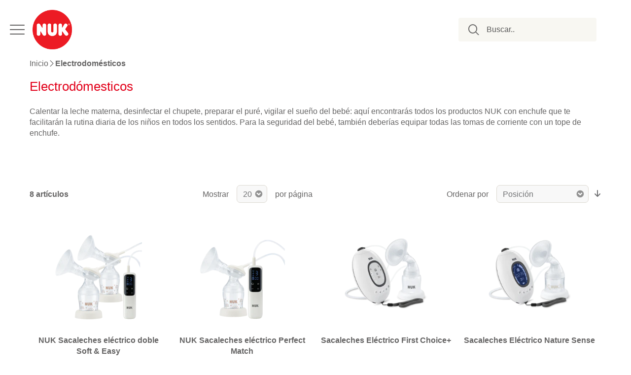

--- FILE ---
content_type: text/html; charset=UTF-8
request_url: https://www.nuk.es/electric-products.html
body_size: 13522
content:
<!doctype html>
<html lang="es">
    <head >
                <meta charset="utf-8"/>
<meta name="title" content="Electrodomésticos"/>
<meta name="robots" content="INDEX,FOLLOW"/>
<meta name="viewport" content="width=device-width, initial-scale=1"/>
<meta name="format-detection" content="telephone=no"/>
<meta http-equiv="X-UA-Compatible" content="IE=edge"/>
<title>Electrodomésticos</title>
<link  rel="stylesheet" type="text/css"  media="all" href="https://www.nuk.es/static/version1766064138/base/Magento/base/default/mage/calendar.min.css" />
<link  rel="stylesheet" type="text/css"  media="all" href="https://www.nuk.es/static/version1766064138/frontend/Mapa/nuk/default/css/styles-m.min.css" />
<link  rel="stylesheet" type="text/css"  media="all" href="https://www.nuk.es/static/version1766064138/base/Magento/base/default/jquery/uppy/dist/uppy-custom.min.css" />
<link  rel="stylesheet" type="text/css"  media="all" href="https://www.nuk.es/static/version1766064138/base/Magento/base/default/Amasty_Base/vendor/slick/amslick.min.css" />
<link  rel="stylesheet" type="text/css"  media="all" href="https://www.nuk.es/static/version1766064138/base/Magento/base/default/Amasty_AdvancedReview/vendor/fancybox/jquery.fancybox.min.css" />
<link  rel="stylesheet" type="text/css"  media="all" href="https://www.nuk.es/static/version1766064138/frontend/Magento/base/default/Novalnet_Payment/css/novalnet_payment.min.css" />
<link  rel="stylesheet" type="text/css"  media="all" href="https://www.nuk.es/static/version1766064138/frontend/Magento/base/default/Wyomind_PointOfSale/css/pointofsale.min.css" />
<link  rel="stylesheet" type="text/css"  media="all" href="https://www.nuk.es/static/version1766064138/frontend/Magento/base/default/Neusta_DisableShopFunctionallity/css/layered_navigation.min.css" />
<link  rel="stylesheet" type="text/css"  media="screen and (min-width: 768px)" href="https://www.nuk.es/static/version1766064138/frontend/Mapa/nuk/default/css/styles-l.min.css" />
<link  rel="stylesheet" type="text/css"  media="print" href="https://www.nuk.es/static/version1766064138/frontend/Mapa/nuk/default/css/print.min.css" />






<link rel="preload" as="font" crossorigin="anonymous" href="https://www.nuk.es/static/version1766064138/base/Magento/base/default/fonts/opensans/light/opensans-300.woff2" />
<link rel="preload" as="font" crossorigin="anonymous" href="https://www.nuk.es/static/version1766064138/base/Magento/base/default/fonts/opensans/regular/opensans-400.woff2" />
<link rel="preload" as="font" crossorigin="anonymous" href="https://www.nuk.es/static/version1766064138/base/Magento/base/default/fonts/opensans/semibold/opensans-600.woff2" />
<link rel="preload" as="font" crossorigin="anonymous" href="https://www.nuk.es/static/version1766064138/base/Magento/base/default/fonts/opensans/bold/opensans-700.woff2" />
<link rel="preload" as="font" crossorigin="anonymous" href="https://www.nuk.es/static/version1766064138/frontend/Magento/luma/default/fonts/Luma-Icons.woff2" />
<link rel="preload" as="font" crossorigin="anonymous" href="https://www.nuk.es/static/version1766064138/frontend/Mapa/nuk/default/fonts/nuk-icons.woff2" />
<link  rel="icon" type="image/x-icon" href="https://www.nuk.es/media/favicon/default/favicon.ico" />
<link  rel="shortcut icon" type="image/x-icon" href="https://www.nuk.es/media/favicon/default/favicon.ico" />


<!-- Meta Pixel Code -->

<noscript><img height="1" width="1" style="display:none"
src="https://www.facebook.com/tr?id=661789729428237&ev=PageView&noscript=1"
/></noscript>
<!-- End Meta Pixel Code -->
            



<style>
    picture.mfwebp source.lazyload,
    picture.mfwebp source.lazy {background:none;content:none;}
</style>
    <link rel="stylesheet" type="text/css" media="all" href="https://www.nuk.es/fileadmin/css/main-cdb.css"/>    <link rel="stylesheet" type="text/css" media="all" href="https://www.nuk.es/fileadmin/css/gridelements_pi1.css"/>        </head>
    <body data-container="body"
          data-mage-init='{"loaderAjax": {}, "loader": { "icon": "https://www.nuk.es/static/version1766064138/base/Magento/base/default/images/loader-2.gif"}}'
        id="html-body" class="page-with-filter page-products categorypath-electric-products category-electric-products catalog-category-view page-layout-2columns-left">
        <div class="c-unsupportedbrowsernotie" data-mage-init='{"Mapa_UnsupportedBrowserNotice/js/check-supported-browser": {}}'>
    It seems you are using an unsupported browser. Please update your browser to Chrome or Firefox for the complete NUK website experience.    <span data-close-button class="c-unsupportedbrowsernotie-close">✕</span>
</div>



<div class="cookie-status-message" id="cookie-status">
    The store will not work correctly when cookies are disabled.</div>




    <noscript>
        <div class="message global noscript">
            <div class="content">
                <p>
                    <strong>Parece que JavaScript está deshabilitado en su navegador.</strong>
                    <span>
                        Para obtener la mejor experiencia en nuestro sitio, asegúrese de activar Javascript en su navegador.                    </span>
                </p>
            </div>
        </div>
    </noscript>




<div id="container" class="page-container"><header class="page-header js-page-header sticky"><div class="header content"><div class="header-left"><button data-action="toggle-nav" id="nav-toggle" class="action nav-toggle js-nav-toggle" tabindex="1">
  <span></span>
  <span></span>
  <span></span>
  <span></span>
</button>

<a
    class="logo"
    id="header-logo"
    href="https://www.nuk.es/"
    title=""
    aria-label="store logo"
    tabindex="2">
    <picture class="mfwebp">                <source          title=""            width="170"                 type="image/webp" srcset="https://www.nuk.es/media/mf_webp/png/media/logo/default/logo_nuk.webp">                 <img data-webpconverted="1" src="https://www.nuk.es/media/logo/default/logo_nuk.png"         title=""         alt=""            width="170"                /></picture>
</a>




</div>
<div class="header-right"><ul class="header links"></ul></div>
<div class="block block-search">
    <div class="block block-title"><strong>Buscar..</strong></div>
    <div class="block block-content">
        <form class="form minisearch" id="search_mini_form"
              action="https://www.nuk.es/catalogsearch/result/" method="get">
            <label class="label" for="search" data-role="minisearch-label"></label>
            <div class="control">
                <input id="search"
                       data-mage-init='{"mapaQuickSearch":{
                                "formSelector":"#search_mini_form",
                                "url":"https://www.nuk.es/search/ajax/suggest/",
                                "destinationSelector":"#search_autocomplete",
                                "templates": {"content":{"title":"Content","template":"Magento_Theme\/autocomplete\/content"},"product":{"title":"Productos","template":"Magento_Theme\/autocomplete\/product"},"category":{"title":"Categor\u00edas","template":"Magento_Theme\/autocomplete\/category"},"product_attribute":{"title":"Atributos","template":"Magento_Theme\/autocomplete\/term","titleRenderer":"Smile_ElasticsuiteCatalog\/js\/autocomplete\/product-attribute"},"term":{"title":"Search terms","template":"Magento_Theme\/autocomplete\/term"}},
                                "priceFormat" : {"pattern":"%s\u00a0\u20ac","precision":2,"requiredPrecision":2,"decimalSymbol":",","groupSymbol":".","groupLength":3,"integerRequired":false}}
                           }'
                       type="text"
                       name="q"
                       value=""
                       placeholder="Buscar.."
                       class="input-text js-search-input"
                       maxlength="128"
                       role="combobox"
                       aria-haspopup="false"
                       aria-autocomplete="both"
                       autocomplete="off"
                       tabindex="4"
                />
                <div id="minisearch-autocomplete-top-search" class="search-autocomplete"></div>
                            </div>
            <div class="actions">
                <button
                        type="submit"
                        title="Buscar.."
                        class="action search"
                >
                    <span>Buscar..</span>
                </button>
            </div>
        </form>
    </div>
</div>



</div>

<div id="search_autocomplete" class="search-autocomplete"></div>
</header>    <div class="sections u-hidden-visually&#x20;nav-sections">
                <div class="section-items u-hidden-visually&#x20;nav-sections-items"
             data-mage-init='{"tabs":{"openedState":"active"}}'>
                                            <div class="section-item-content u-hidden-visually&#x20;nav-sections-item-content"
                     id="store.menu"
                     data-role="content">
                    
<nav id="off-canvas-nav" class="navigation js-navigation" data-action="navigation" tabindex="-1">
    <span class="icon close js-close-off-canvas" tabindex="-1"></span>

    <ul>
        <li class="level0 category-item level-top parent">
    <a href="" class="level-top" tabindex="1">
        <span>Productos</span>
    </a>
    <ul class="level0 submenu">
                    <li class="level1 category-item   parent">
    <a href="https://www.nuk.es/catalog/category/view/s/etapas-de-la-vida/id/4/" class="level-sub" tabindex="1">
        <span>Etapas de la vida</span>
    </a>
            <ul class="level1 submenu">
                            <li class="level2 category-item   ">
    <a href="https://www.nuk.es/phases-of-life/embarazo.html" class="level-sub" tabindex="1">
        <span>Embarazo</span>
    </a>
    </li>
                            <li class="level2 category-item   ">
    <a href="https://www.nuk.es/catalog/category/view/s/0-6-meses/id/6/" class="level-sub" tabindex="1">
        <span>0-6 meses</span>
    </a>
    </li>
                            <li class="level2 category-item   ">
    <a href="https://www.nuk.es/catalog/category/view/s/6-18-meses/id/7/" class="level-sub" tabindex="1">
        <span>6-18 meses</span>
    </a>
    </li>
                            <li class="level2 category-item   ">
    <a href="https://www.nuk.es/catalog/category/view/s/18-meses/id/8/" class="level-sub" tabindex="1">
        <span>+18 meses</span>
    </a>
    </li>
                    </ul>
    </li>
                    <li class="level1 category-item   parent">
    <a href="https://www.nuk.es/lactancia-materna.html" class="level-sub" tabindex="1">
        <span>Lactancia materna</span>
    </a>
            <ul class="level1 submenu">
                            <li class="level2 category-item   ">
    <a href="https://www.nuk.es/lactancia-materna/sacaleches.html" class="level-sub" tabindex="1">
        <span>Sacaleches</span>
    </a>
    </li>
                            <li class="level2 category-item   ">
    <a href="https://www.nuk.es/lactancia-materna/breast-pads.html" class="level-sub" tabindex="1">
        <span>Discos de lactancia</span>
    </a>
    </li>
                            <li class="level2 category-item   ">
    <a href="https://www.nuk.es/lactancia-materna/breastfeeding-aids.html" class="level-sub" tabindex="1">
        <span>Accesorios</span>
    </a>
    </li>
                    </ul>
    </li>
                    <li class="level1 category-item   parent">
    <a href="https://www.nuk.es/biberones-y-accesorios.html" class="level-sub" tabindex="1">
        <span>Biberones y accesorios</span>
    </a>
            <ul class="level1 submenu">
                            <li class="level2 category-item   ">
    <a href="https://www.nuk.es/biberones-y-accesorios/bottles.html" class="level-sub" tabindex="1">
        <span>Biberones</span>
    </a>
    </li>
                            <li class="level2 category-item   ">
    <a href="https://www.nuk.es/biberones-y-accesorios/teats.html" class="level-sub" tabindex="1">
        <span>Tetinas</span>
    </a>
    </li>
                    </ul>
    </li>
                    <li class="level1 category-item   parent">
    <a href="https://www.nuk.es/soothers-accessories.html" class="level-sub" tabindex="1">
        <span>Chupetes y accesorios</span>
    </a>
            <ul class="level1 submenu">
                            <li class="level2 category-item   ">
    <a href="https://www.nuk.es/soothers-accessories/latex-soothers.html" class="level-sub" tabindex="1">
        <span>Chupetes de látex</span>
    </a>
    </li>
                            <li class="level2 category-item   ">
    <a href="https://www.nuk.es/soothers-accessories/silicone-soothers.html" class="level-sub" tabindex="1">
        <span>Chupetes de silicona</span>
    </a>
    </li>
                            <li class="level2 category-item   ">
    <a href="https://www.nuk.es/soothers-accessories/soother-chains-bands.html" class="level-sub" tabindex="1">
        <span>Cadenitas y cintas</span>
    </a>
    </li>
                    </ul>
    </li>
                    <li class="level1 category-item   parent">
    <a href="https://www.nuk.es/learner-bottles-cups.html" class="level-sub" tabindex="1">
        <span>Biberones Entrena y tazas</span>
    </a>
            <ul class="level1 submenu">
                            <li class="level2 category-item   ">
    <a href="https://www.nuk.es/learner-bottles-cups/learner-bottles.html" class="level-sub" tabindex="1">
        <span>NUK First Choice Entrena, del pecho al vaso</span>
    </a>
    </li>
                            <li class="level2 category-item   ">
    <a href="https://www.nuk.es/learner-bottles-cups/evolution-cups.html" class="level-sub" tabindex="1">
        <span>NUK Evolution Cups, creciendo juntos</span>
    </a>
    </li>
                            <li class="level2 category-item   ">
    <a href="https://www.nuk.es/learner-bottles-cups/first-choice-cups.html" class="level-sub" tabindex="1">
        <span>Tazas First Choice</span>
    </a>
    </li>
                            <li class="level2 category-item   ">
    <a href="https://www.nuk.es/learner-bottles-cups/mini-me.html" class="level-sub" tabindex="1">
        <span>Mini-Me</span>
    </a>
    </li>
                    </ul>
    </li>
                    <li class="level1 category-item   parent">
    <a href="https://www.nuk.es/oral-care-teething-rings.html" class="level-sub" tabindex="1">
        <span>Higiene dental y mordedores</span>
    </a>
            <ul class="level1 submenu">
                            <li class="level2 category-item   ">
    <a href="https://www.nuk.es/oral-care-teething-rings/oral-care.html" class="level-sub" tabindex="1">
        <span>Higiene dental</span>
    </a>
    </li>
                            <li class="level2 category-item   ">
    <a href="https://www.nuk.es/oral-care-teething-rings/teething-rings.html" class="level-sub" tabindex="1">
        <span>Mordedores</span>
    </a>
    </li>
                    </ul>
    </li>
                    <li class="level1 category-item   parent">
    <a href="https://www.nuk.es/baby-monitors-safety.html" class="level-sub" tabindex="1">
        <span>Vigilabebés y seguridad</span>
    </a>
            <ul class="level1 submenu">
                            <li class="level2 category-item   ">
    <a href="https://www.nuk.es/baby-monitors-safety/seguridad.html" class="level-sub" tabindex="1">
        <span>Safety</span>
    </a>
    </li>
                    </ul>
    </li>
                    <li class="level1 category-item   parent">
    <a href="https://www.nuk.es/babycare-hygiene.html" class="level-sub" tabindex="1">
        <span>Cuidado del bebé e Higiene</span>
    </a>
            <ul class="level1 submenu">
                            <li class="level2 category-item   ">
    <a href="https://www.nuk.es/babycare-hygiene/babycare.html" class="level-sub" tabindex="1">
        <span>Cuidado del bebé</span>
    </a>
    </li>
                            <li class="level2 category-item   ">
    <a href="https://www.nuk.es/babycare-hygiene/baby-hygiene.html" class="level-sub" tabindex="1">
        <span>Higiene del bebé</span>
    </a>
    </li>
                    </ul>
    </li>
                    <li class="level1 category-item   parent">
    <a href="https://www.nuk.es/household-hygiene.html" class="level-sub" tabindex="1">
        <span>Higiene del hogar</span>
    </a>
            <ul class="level1 submenu">
                            <li class="level2 category-item   ">
    <a href="https://www.nuk.es/household-hygiene/product-hygiene.html" class="level-sub" tabindex="1">
        <span>Accesorios limpiabiberones</span>
    </a>
    </li>
                    </ul>
    </li>
                    <li class="level1 category-item   parent">
    <a href="https://www.nuk.es/preparation-storage.html" class="level-sub" tabindex="1">
        <span>Conservación</span>
    </a>
            <ul class="level1 submenu">
                            <li class="level2 category-item   ">
    <a href="https://www.nuk.es/preparation-storage/storage.html" class="level-sub" tabindex="1">
        <span>Conservación</span>
    </a>
    </li>
                    </ul>
    </li>
                    <li class="level1 category-item   parent">
    <a href="https://www.nuk.es/electric-products.html" class="level-sub" tabindex="1">
        <span>Electrodomésticos</span>
    </a>
            <ul class="level1 submenu">
                            <li class="level2 category-item   ">
    <a href="https://www.nuk.es/electric-products/steam-sterilisers.html" class="level-sub" tabindex="1">
        <span>Vaporizadores</span>
    </a>
    </li>
                            <li class="level2 category-item   ">
    <a href="https://www.nuk.es/electric-products/baby-food-warmers.html" class="level-sub" tabindex="1">
        <span>Calienta biberones</span>
    </a>
    </li>
                    </ul>
    </li>
                    <li class="level1 category-item   parent">
    <a href="https://www.nuk.es/tableware-cutlery.html" class="level-sub" tabindex="1">
        <span>Servicio de mesa y cubertería</span>
    </a>
            <ul class="level1 submenu">
                            <li class="level2 category-item   ">
    <a href="https://www.nuk.es/tableware-cutlery/tableware.html" class="level-sub" tabindex="1">
        <span>Servicio de mesa</span>
    </a>
    </li>
                            <li class="level2 category-item   ">
    <a href="https://www.nuk.es/tableware-cutlery/cutlery.html" class="level-sub" tabindex="1">
        <span>Cubiertos</span>
    </a>
    </li>
                    </ul>
    </li>
                    <li class="level1 category-item   parent">
    <a href="https://www.nuk.es/collections.html" class="level-sub" tabindex="1">
        <span>Colecciones</span>
    </a>
            <ul class="level1 submenu">
                            <li class="level2 category-item   ">
    <a href="https://www.nuk.es/collections/perfect-match.html" class="level-sub" tabindex="1">
        <span>Perfect Match</span>
    </a>
    </li>
                            <li class="level2 category-item   ">
    <a href="https://www.nuk.es/collections/mickey.html" class="level-sub" tabindex="1">
        <span>Mickey</span>
    </a>
    </li>
                            <li class="level2 category-item   ">
    <a href="https://www.nuk.es/collections/frozen.html" class="level-sub" tabindex="1">
        <span>Frozen</span>
    </a>
    </li>
                            <li class="level2 category-item   ">
    <a href="https://www.nuk.es/collections/peppa-pig.html" class="level-sub" tabindex="1">
        <span>Peppa Pig</span>
    </a>
    </li>
                            <li class="level2 category-item   ">
    <a href="https://www.nuk.es/collections/night-es.html" class="level-sub" tabindex="1">
        <span>Night</span>
    </a>
    </li>
                    </ul>
    </li>
                    <li class="level1 category-item   ">
    <a href="https://www.nuk.es/catalog/category/view/s/novedades/id/114/" class="level-sub" tabindex="1">
        <span>Novedades</span>
    </a>
    </li>
            </ul>
</li>
        
    <li class="level0 category-item level-top parent">
    <a href="javascript:void(0)" target="_self" class="level-top" tabindex="1">
        <span>Colecciones</span>
    </a>
            <ul class="level0 submenu">
                            <li class="level1 category-item  ">
    <a href="/es_es/colecciones/perfect-match" target="_self" class="level-sub" tabindex="1">
        <span>Perfect Match</span>
    </a>
    </li>
                            <li class="level1 category-item  ">
    <a href="/es_es/colecciones/mini-me" target="_self" class="level-sub" tabindex="1">
        <span>Mini-Me</span>
    </a>
    </li>
                            <li class="level1 category-item  ">
    <a href="/es_es/colecciones/mommyfeel" target="_self" class="level-sub" tabindex="1">
        <span>MommyFeel</span>
    </a>
    </li>
                            <li class="level1 category-item  ">
    <a href="/es_es/colecciones/estudio-sobre-chupetes" target="_self" class="level-sub" tabindex="1">
        <span>Estudio sobre chupetes</span>
    </a>
    </li>
                            <li class="level1 category-item  ">
    <a href="/es_es/specials/nuk-for-nature" target="_self" class="level-sub" tabindex="1">
        <span>NUK for Nature</span>
    </a>
    </li>
                            <li class="level1 category-item  ">
    <a href="/es_es/colecciones/es-night" target="_self" class="level-sub" tabindex="1">
        <span>Night</span>
    </a>
    </li>
                            <li class="level1 category-item  ">
    <a href="/es_es/colecciones/mickey" target="_self" class="level-sub" tabindex="1">
        <span>Mickey</span>
    </a>
    </li>
                            <li class="level1 category-item  ">
    <a href="/es_es/colecciones/winnie-the-pooh" target="_self" class="level-sub" tabindex="1">
        <span>Winnie The Pooh</span>
    </a>
    </li>
                            <li class="level1 category-item  ">
    <a href="/es_es/colecciones/peppa-pig-1" target="_self" class="level-sub" tabindex="1">
        <span>Peppa Pig</span>
    </a>
    </li>
                    </ul>
    </li>
    <li class="level0 category-item level-top ">
    <a href="/es_es/ayuda-y-consejos/contacta" target="_self" class="level-top" tabindex="1">
        <span>Contacta con nosotros</span>
    </a>
    </li>
    <li class="level0 category-item level-top parent">
    <a href="javascript:void(0)" target="_self" class="level-top" tabindex="1">
        <span>Todo sobre NUK</span>
    </a>
            <ul class="level0 submenu">
                            <li class="level1 category-item  ">
    <a href="/es_es/todo-sobre-nuk/historia-de-la-marca" target="_self" class="level-sub" tabindex="1">
        <span>Historia de la marca</span>
    </a>
    </li>
                    </ul>
    </li>
    <li class="level0 category-item level-top ">
    <a href="/es_es/novedades/novedades" target="_self" class="level-top" tabindex="1">
        <span>Novedades</span>
    </a>
    </li>
    <li class="level0 category-item level-top ">
    <a href="https://www.nuk.es/storelocator" target="_blank" class="level-top" tabindex="1">
        <span>Buscador de farmacias</span>
    </a>
    </li>
    <li class="level0 category-item level-top ">
    <a href="/es_es/blog" target="_self" class="level-top" tabindex="1">
        <span>Blog</span>
    </a>
    </li>
    </ul>
</nav>

<script type="text/x-magento-init">
    {
        "#off-canvas-nav": {
            "Magento_Theme/js/off-canvas-nav": {}
        }
    }
</script>
                </div>
                                            <div class="section-item-content u-hidden-visually&#x20;nav-sections-item-content"
                     id="store.links"
                     data-role="content">
                    <!-- Account links -->                </div>
                                    </div>

        <div class="section-items bottom">
            <div class="section-item international">
                <a href="https://www.nuk.es/es_es/international/">NUK Internacional</a>
            </div>
                    </div>

    </div>
<main id="maincontent" class="page-main"><div class="page messages"><div data-placeholder="messages"></div>
<div data-bind="scope: 'messages'">
    <!-- ko if: cookieMessages && cookieMessages.length > 0 -->
    <div aria-atomic="true" role="alert" data-bind="foreach: { data: cookieMessages, as: 'message' }" class="messages">
        <div data-bind="attr: {
            class: 'message-' + message.type + ' ' + message.type + ' message',
            'data-ui-id': 'message-' + message.type
        }">
            <div data-bind="html: $parent.prepareMessageForHtml(message.text)"></div>
        </div>
    </div>
    <!-- /ko -->

    <!-- ko if: messages().messages && messages().messages.length > 0 -->
    <div aria-atomic="true" role="alert" class="messages" data-bind="foreach: {
        data: messages().messages, as: 'message'
    }">
        <div data-bind="attr: {
            class: 'message-' + message.type + ' ' + message.type + ' message',
            'data-ui-id': 'message-' + message.type
        }">
            <div data-bind="html: $parent.prepareMessageForHtml(message.text)"></div>
        </div>
    </div>
    <!-- /ko -->
</div>

</div><div class="o-wrapper columns"><div class="column main">    <div class="breadcrumbs">
        <ul class="items">
                            <li class="item home">
                                            <a href="https://www.nuk.es/"
                           title="Ir a la página de inicio">Inicio</a>
                                    </li>
                            <li class="item category58">
                                            <strong>Electrodomésticos</strong>
                                    </li>
                    </ul>
    </div>
<div class="page-title-wrapper">
    <h1 class="page-title"
         id="page-title-heading"                     aria-labelledby="page-title-heading&#x20;toolbar-amount"
        >
        <span class="base" data-ui-id="page-title-wrapper" >Electrodomésticos</span>    </h1>
    </div>
<div class="category-content-top [ u-mb ]">
    
	
	<article id="c9595">
		

	
		<header  class="">
			
				

	
			
				

	
			<h2 class="     u-mb u-mt-none">
				Electrodómesticos
			</h2>
		



			
		



				



			
		</header>
	



		<div class="[ o-textpic o-textpic--reverse ]">
			
			<div class="[ o-textpic__body ]">
				<p>Calentar la leche materna, desinfectar el chupete, preparar el puré, vigilar el sueño del bebé: aquí encontrarás todos los productos NUK con enchufe que te facilitarán la rutina diaria de los niños en todos los sentidos. Para la seguridad del bebé, también deberías equipar todas las tomas de corriente con un tope de enchufe.</p>
<p>&nbsp;</p>
			</div>
		</div>
	</article>


</div>
<input name="form_key" type="hidden" value="DdJu3NB2hnpdTLf2" /><div id="authenticationPopup" data-bind="scope:'authenticationPopup', style: {display: 'none'}">
            <!-- ko template: getTemplate() --><!-- /ko -->
        
</div>




    <style>
    .c-category-product__info .swatch-option{
        border:1px solid #dadada;
    }
    .mapa_nudge{
        width: fit-content;
        padding: 2px 10px 2px 10px;
        margin-left: -5px;
        border-radius: 3px;
        font-size: 13px;
        font-weight: 700;
    }
</style>
    
<style>
    .c-category-product__info .swatch-option{
        border:1px solid #dadada;
    }
</style>
    <div class="[ c-toolbar c-toolbar--header ]">
            <div class="toolbar toolbar-products" data-mage-init='{"productListToolbarForm":{"mode":"product_list_mode","direction":"product_list_dir","order":"product_list_order","limit":"product_list_limit","modeDefault":"grid","directionDefault":"asc","orderDefault":"position","limitDefault":20,"url":"https:\/\/www.nuk.es\/electric-products.html","formKey":"DdJu3NB2hnpdTLf2","post":false}}'>
        <div class="toolbar__group toolbar-amount" id="toolbar-amount">
            <span class="toolbar-amount__number">8</span> artículos    </div>

        <div class="toolbar__group field limiter">
    <label class="toolbar__label" for="limiter">
        <span>Mostrar</span>
    </label>
    <span class="control u-mr-small">
        <select id="limiter" data-role="limiter" class="limiter-options">
                            <option value="10">
                    10                </option>
                            <option value="20"                    selected="selected">
                    20                </option>
                            <option value="25">
                    25                </option>
                            <option value="30">
                    30                </option>
                            <option value="35">
                    35                </option>
                            <option value="40">
                    40                </option>
                    </select>
    </span>
    <span class="limiter-text">por página</span>
</div>

                    <div class="toolbar__group toolbar-sorter sorter">
    <label class="toolbar__label sorter-label" for="sorter">Ordenar por</label>
    <select id="sorter" data-role="sorter" class="toolbar__sorter-options sorter-options">
                    <option value="position"
                                    selected="selected"
                                >
                Posición            </option>
                    <option value="name"
                                >
                Nombre del producto            </option>
            </select>
            <a title="Fijar Dirección Descendente" href="#" class="c-icon c-icon--arrow-asc action sorter-action sort-asc" data-role="direction-switcher" data-value="desc">
        </a>
    </div>
        
        
    
        
        
        
    
    </div>
    </div>
    <div class="[ c-category-products ] products wrapper grid products-grid">
                <ol class="[ o-layout o-layout--flex ]  products list items product-items">
                                                            <li class="[ c-category-product ]  [ o-layout__item ]  [ u-1/4-l ]  item product product-item">

                <div class="[ c-category-product__info ]  product-item-info" data-container="product-grid">
                                                            <a href="https://www.nuk.es/nuk-soft-easy-electric-double-breast-pump.html" class="[ c-category-product__image-wrapper ] product photo product-item-photo">
                                                                                                                        
                                                                        <span class="product-image-container" style="width:240px;">
    <span class="product-image-wrapper">
        <picture class="mfwebp">                <source              loading="lazy"             width=""             height="" type="image/webp" srcset="https://www.nuk.es/media/mf_webp/png/media/catalog/product/cache/484ac94d91da7b974f6f030094dd4187/n/u/nuk_perfect_match_soft_easy_doppelmilchpumpe_3_l.webp">                 <img data-webpconverted="1" class="[ c-category-product__image ] product-image-photo"             src="https://www.nuk.es/media/catalog/product/cache/484ac94d91da7b974f6f030094dd4187/n/u/nuk_perfect_match_soft_easy_doppelmilchpumpe_3_l.png"             loading="lazy"             width=""             height=""             alt="NUK Sacaleches eléctrico doble Soft &amp; Easy"/></picture></span>
</span>
                    </a>
                                        <div onclick="location='https://www.nuk.es/nuk-soft-easy-electric-double-breast-pump.html'" class="[ c-category-product__details ]  product details product-item-details">
                                                <strong class="product name product-item-name">
                            NUK Sacaleches eléctrico doble Soft &amp; Easy                        </strong>
                                                
                                                                                                </div>
                </div>
                                                                    <li class="[ c-category-product ]  [ o-layout__item ]  [ u-1/4-l ]  item product product-item">

                <div class="[ c-category-product__info ]  product-item-info" data-container="product-grid">
                                                            <a href="https://www.nuk.es/nuk-soft-easy-single-e-breast-pump.html" class="[ c-category-product__image-wrapper ] product photo product-item-photo">
                                                                                                                        
                                                                        <span class="product-image-container" style="width:240px;">
    <span class="product-image-wrapper">
        <picture class="mfwebp">                <source              loading="lazy"             width=""             height="" type="image/webp" srcset="https://www.nuk.es/media/mf_webp/png/media/catalog/product/cache/484ac94d91da7b974f6f030094dd4187/n/u/nuk_perfect_match_soft_easy_milchpumpe_1_l.webp">                 <img data-webpconverted="1" class="[ c-category-product__image ] product-image-photo"             src="https://www.nuk.es/media/catalog/product/cache/484ac94d91da7b974f6f030094dd4187/n/u/nuk_perfect_match_soft_easy_milchpumpe_1_l.png"             loading="lazy"             width=""             height=""             alt="NUK Sacaleches eléctrico Perfect Match"/></picture></span>
</span>
                    </a>
                                        <div onclick="location='https://www.nuk.es/nuk-soft-easy-single-e-breast-pump.html'" class="[ c-category-product__details ]  product details product-item-details">
                                                <strong class="product name product-item-name">
                            NUK Sacaleches eléctrico Perfect Match                        </strong>
                                                
                                                                                                </div>
                </div>
                                                                    <li class="[ c-category-product ]  [ o-layout__item ]  [ u-1/4-l ]  item product product-item">

                <div class="[ c-category-product__info ]  product-item-info" data-container="product-grid">
                                                            <a href="https://www.nuk.es/sacaleches-electrico-first-choice-nuk.html" class="[ c-category-product__image-wrapper ] product photo product-item-photo">
                                                                                                                        
                                                                        <span class="product-image-container" style="width:240px;">
    <span class="product-image-wrapper">
        <picture class="mfwebp">                <source              loading="lazy"             width=""             height="" type="image/webp" srcset="https://www.nuk.es/media/mf_webp/png/media/catalog/product/cache/484ac94d91da7b974f6f030094dd4187/s/a/sacaleches_fcplus_electric_nuk.webp">                 <img data-webpconverted="1" class="[ c-category-product__image ] product-image-photo"             src="https://www.nuk.es/media/catalog/product/cache/484ac94d91da7b974f6f030094dd4187/s/a/sacaleches_fcplus_electric_nuk.png"             loading="lazy"             width=""             height=""             alt="Sacaleches Eléctrico First Choice+"/></picture></span>
</span>
                    </a>
                                        <div onclick="location='https://www.nuk.es/sacaleches-electrico-first-choice-nuk.html'" class="[ c-category-product__details ]  product details product-item-details">
                                                <strong class="product name product-item-name">
                            Sacaleches Eléctrico First Choice+                        </strong>
                                                
                                                                                                </div>
                </div>
                                                                    <li class="[ c-category-product ]  [ o-layout__item ]  [ u-1/4-l ]  item product product-item">

                <div class="[ c-category-product__info ]  product-item-info" data-container="product-grid">
                                                            <a href="https://www.nuk.es/sacaleches-electrico-nature-sense.html" class="[ c-category-product__image-wrapper ] product photo product-item-photo">
                                                                                                                        
                                                                        <span class="product-image-container" style="width:240px;">
    <span class="product-image-wrapper">
        <picture class="mfwebp">                <source              loading="lazy"             width=""             height="" type="image/webp" srcset="https://www.nuk.es/media/mf_webp/png/media/catalog/product/cache/484ac94d91da7b974f6f030094dd4187/s/a/sacaleches_nature_sense_electric_nuk.webp">                 <img data-webpconverted="1" class="[ c-category-product__image ] product-image-photo"             src="https://www.nuk.es/media/catalog/product/cache/484ac94d91da7b974f6f030094dd4187/s/a/sacaleches_nature_sense_electric_nuk.png"             loading="lazy"             width=""             height=""             alt="Sacaleches Eléctrico Nature Sense"/></picture></span>
</span>
                    </a>
                                        <div onclick="location='https://www.nuk.es/sacaleches-electrico-nature-sense.html'" class="[ c-category-product__details ]  product details product-item-details">
                                                <strong class="product name product-item-name">
                            Sacaleches Eléctrico Nature Sense                        </strong>
                                                
                                                                                                </div>
                </div>
                                                                    <li class="[ c-category-product ]  [ o-layout__item ]  [ u-1/4-l ]  item product product-item">

                <div class="[ c-category-product__info ]  product-item-info" data-container="product-grid">
                                                            <a href="https://www.nuk.es/esterilizador-a-vapor-vario-express-nuk.html" class="[ c-category-product__image-wrapper ] product photo product-item-photo">
                                                                                                                        
                                                                        <span class="product-image-container" style="width:240px;">
    <span class="product-image-wrapper">
        <picture class="mfwebp">                <source              loading="lazy"             width=""             height="" type="image/webp" srcset="https://www.nuk.es/media/mf_webp/png/media/catalog/product/cache/484ac94d91da7b974f6f030094dd4187/n/u/nuk_vaporisator_vario_express_1_l.webp">                 <img data-webpconverted="1" class="[ c-category-product__image ] product-image-photo"             src="https://www.nuk.es/media/catalog/product/cache/484ac94d91da7b974f6f030094dd4187/n/u/nuk_vaporisator_vario_express_1_l.png"             loading="lazy"             width=""             height=""             alt="Vario Express Esterilizador Vapor"/></picture></span>
</span>
                    </a>
                                        <div onclick="location='https://www.nuk.es/esterilizador-a-vapor-vario-express-nuk.html'" class="[ c-category-product__details ]  product details product-item-details">
                                                <strong class="product name product-item-name">
                            Vario Express Esterilizador Vapor                        </strong>
                                                
                                                                                                </div>
                </div>
                                                                    <li class="[ c-category-product ]  [ o-layout__item ]  [ u-1/4-l ]  item product product-item">

                <div class="[ c-category-product__info ]  product-item-info" data-container="product-grid">
                                                            <a href="https://www.nuk.es/esterilizador-microondas-micro-express-nuk.html" class="[ c-category-product__image-wrapper ] product photo product-item-photo">
                                                                                                                        
                                                                        <span class="product-image-container" style="width:240px;">
    <span class="product-image-wrapper">
        <picture class="mfwebp">                <source              loading="lazy"             width=""             height="" type="image/webp" srcset="https://www.nuk.es/media/mf_webp/png/media/catalog/product/cache/484ac94d91da7b974f6f030094dd4187/n/u/nuk_micro_express_mikrowellen_vaporisator_1_l.webp">                 <img data-webpconverted="1" class="[ c-category-product__image ] product-image-photo"             src="https://www.nuk.es/media/catalog/product/cache/484ac94d91da7b974f6f030094dd4187/n/u/nuk_micro_express_mikrowellen_vaporisator_1_l.png"             loading="lazy"             width=""             height=""             alt="Micro Express Esterilizador de Microondas"/></picture></span>
</span>
                    </a>
                                        <div onclick="location='https://www.nuk.es/esterilizador-microondas-micro-express-nuk.html'" class="[ c-category-product__details ]  product details product-item-details">
                                                <strong class="product name product-item-name">
                            Micro Express Esterilizador de Microondas                        </strong>
                                                
                                                                                                </div>
                </div>
                                                                    <li class="[ c-category-product ]  [ o-layout__item ]  [ u-1/4-l ]  item product product-item">

                <div class="[ c-category-product__info ]  product-item-info" data-container="product-grid">
                                                            <a href="https://www.nuk.es/nuk-thermo-express-bottle-warmer.html" class="[ c-category-product__image-wrapper ] product photo product-item-photo">
                                                                                                                        
                                                                        <span class="product-image-container" style="width:240px;">
    <span class="product-image-wrapper">
        <picture class="mfwebp">                <source              loading="lazy"             width=""             height="" type="image/webp" srcset="https://www.nuk.es/media/mf_webp/png/media/catalog/product/cache/484ac94d91da7b974f6f030094dd4187/n/u/nuk_flaschenw_rmer_thermo_express_1_l.webp">                 <img data-webpconverted="1" class="[ c-category-product__image ] product-image-photo"             src="https://www.nuk.es/media/catalog/product/cache/484ac94d91da7b974f6f030094dd4187/n/u/nuk_flaschenw_rmer_thermo_express_1_l.png"             loading="lazy"             width=""             height=""             alt="Thermo Express Calientabiberones NUK"/></picture></span>
</span>
                    </a>
                                        <div onclick="location='https://www.nuk.es/nuk-thermo-express-bottle-warmer.html'" class="[ c-category-product__details ]  product details product-item-details">
                                                <strong class="product name product-item-name">
                            Thermo Express Calientabiberones NUK                        </strong>
                                                
                                                                                                </div>
                </div>
                                                                    <li class="[ c-category-product ]  [ o-layout__item ]  [ u-1/4-l ]  item product product-item">

                <div class="[ c-category-product__info ]  product-item-info" data-container="product-grid">
                                                            <a href="https://www.nuk.es/nuk-baby-thermometer-flash.html" class="[ c-category-product__image-wrapper ] product photo product-item-photo">
                                                                                                                        
                                                                        <span class="product-image-container" style="width:240px;">
    <span class="product-image-wrapper">
        <picture class="mfwebp">                <source              loading="lazy"             width=""             height="" type="image/webp" srcset="https://www.nuk.es/media/mf_webp/png/media/catalog/product/cache/484ac94d91da7b974f6f030094dd4187/n/u/nuk_babythermometer_flash_1_l.webp">                 <img data-webpconverted="1" class="[ c-category-product__image ] product-image-photo"             src="https://www.nuk.es/media/catalog/product/cache/484ac94d91da7b974f6f030094dd4187/n/u/nuk_babythermometer_flash_1_l.png"             loading="lazy"             width=""             height=""             alt="Termómetro Flash NUK"/></picture></span>
</span>
                    </a>
                                        <div onclick="location='https://www.nuk.es/nuk-baby-thermometer-flash.html'" class="[ c-category-product__details ]  product details product-item-details">
                                                <strong class="product name product-item-name">
                            Termómetro Flash NUK                        </strong>
                                                
                                                                                                </div>
                </div>
                                        </ol>
    </div>
    <div class="[ c-toolbar c-toolbar--footer ]">
            <div class="toolbar toolbar-products" data-mage-init='{"productListToolbarForm":{"mode":"product_list_mode","direction":"product_list_dir","order":"product_list_order","limit":"product_list_limit","modeDefault":"grid","directionDefault":"asc","orderDefault":"position","limitDefault":20,"url":"https:\/\/www.nuk.es\/electric-products.html","formKey":"DdJu3NB2hnpdTLf2","post":false}}'>
        <div class="toolbar__group toolbar-amount" id="toolbar-amount">
            <span class="toolbar-amount__number">8</span> artículos    </div>

        <div class="toolbar__group field limiter">
    <label class="toolbar__label" for="limiter">
        <span>Mostrar</span>
    </label>
    <span class="control u-mr-small">
        <select id="limiter" data-role="limiter" class="limiter-options">
                            <option value="10">
                    10                </option>
                            <option value="20"                    selected="selected">
                    20                </option>
                            <option value="25">
                    25                </option>
                            <option value="30">
                    30                </option>
                            <option value="35">
                    35                </option>
                            <option value="40">
                    40                </option>
                    </select>
    </span>
    <span class="limiter-text">por página</span>
</div>

                    <div class="toolbar__group toolbar-sorter sorter">
    <label class="toolbar__label sorter-label" for="sorter">Ordenar por</label>
    <select id="sorter" data-role="sorter" class="toolbar__sorter-options sorter-options">
                    <option value="position"
                                    selected="selected"
                                >
                Posición            </option>
                    <option value="name"
                                >
                Nombre del producto            </option>
            </select>
            <a title="Fijar Dirección Descendente" href="#" class="c-icon c-icon--arrow-asc action sorter-action sort-asc" data-role="direction-switcher" data-value="desc">
        </a>
    </div>
        
        
    
        
        
        
    
    </div>
    </div>
            
    <!--    -->

<div class="category-content-bottom [ u-mt ]">
    
	
	
			

	
		<header id="c9596" class="">
			
				

	
			
				

	
			<h2 class="     u-mb u-mt-none">
				Saber más
			</h2>
		



			
		



				



			
		</header>
	



		


<div data-identifier="" class="  [ o-layout o-layout--small o-layout-0  ]" style="background-color: ">
	
		
			<div class="[ o-layout__item ]  [ u-1/3-m ]">
				
	
	<div class="[ c-card__wrapper ]">
		<a href="https://www.nuk.es/es_es/todo-sobre-nuk/investigaciones-de-nuk" target="_blank" class="c-card c-card--cover c-box c-box--round c-box--shadow u-mb o-block o-block--left" rel="noreferrer">
			<picture class="mfwebp">                <source  width="474" height="331"  type="image/webp" srcset="https://www.nuk.es/media/mf_webp/jpg//fileadmin/Default/about_NUK/philosophy/philosophy_understanding_experts.webp">                 <img data-webpconverted="1" class="[ c-card__img ]" src="/fileadmin/Default/about_NUK/philosophy/philosophy_understanding_experts.jpg" width="474" height="331" alt="" /></picture>
			

	
		<header  class="[ c-card__body ]">
			
				

	
			
				

	
			<h2 class=" [ c-card__title ]  [ u-mb-none ]    u-mb u-mt-none">
				Calidad de NUK
			</h2>
		



			
		



				



			
		</header>
	



		</a>
	</div>



			</div>
		
	
		
			<div class="[ o-layout__item ]  [ u-1/3-m ]">
				
	
	<div class="[ c-card__wrapper ]">
		<a href="https://www.nuk.es/es_es/todo-sobre-nuk/conceptos-de-nuk" target="_blank" class="c-card c-card--cover c-box c-box--round c-box--shadow u-mb o-block o-block--left" rel="noreferrer">
			<picture class="mfwebp">                <source  width="316" height="200"  type="image/webp" srcset="https://www.nuk.es/media/mf_webp/jpg//fileadmin/Default/_module_images/teaser/316x200_teaser_downloads.webp">                 <img data-webpconverted="1" class="[ c-card__img ]" src="/fileadmin/Default/_module_images/teaser/316x200_teaser_downloads.jpg" width="316" height="200" alt="" /></picture>
			

	
		<header  class="[ c-card__body ]">
			
				

	
			
				

	
			<h2 class=" [ c-card__title ]  [ u-mb-none ]    u-mb u-mt-none">
				Conceptos NUK
			</h2>
		



			
		



				



			
		</header>
	



		</a>
	</div>



			</div>
		
	
		
			<div class="[ o-layout__item ]  [ u-1/3-m ]">
				
	
	<div class="[ c-card__wrapper ]">
		<a href="https://bebesnuk.com/" target="_blank" class="c-card c-card--cover c-box c-box--round c-box--shadow u-mb o-block o-block--left" rel="noreferrer">
			<picture class="mfwebp">                <source  width="316" height="200"  type="image/webp" srcset="https://www.nuk.es/media/mf_webp/jpg//fileadmin/Default/_module_images/teaser/316x200_teaser_newsletter.webp">                 <img data-webpconverted="1" class="[ c-card__img ]" src="/fileadmin/Default/_module_images/teaser/316x200_teaser_newsletter.jpg" width="316" height="200" alt="" /></picture>
			

	
		<header  class="[ c-card__body ]">
			
				

	
			
				

	
			<h2 class=" [ c-card__title ]  [ u-mb-none ]    u-mb u-mt-none">
				Bebés NUK
			</h2>
		



			
		



				



			
		</header>
	



		</a>
	</div>



			</div>
		
	
</div>
</div>

</div></div><div data-block="freeshippingnotice" data-bind="scope: 'freeShippingNotice'">
    <!-- ko template: getTemplate() --><!-- /ko-->
</div>


</main><footer class="page-footer"><div class="footer content"><div class="column four"><a href="https://www.nuk.es/es_es/ayuda-y-consejos/contacta" class="footer-link">
    <i class="icon icon-chat"></i><span class="label">Contacta</span>
    </a>
<a href="tel:  0034900031169" class="footer-link">
    <i class="icon icon-phone"></i><span class="label">0034900031169</span>
    </a>
<a href="/es_es/newsletter-nuk" class="footer-link">
    <i class="icon icon-chat"></i><span class="label">Newsletter NUK</span>
    </a>

</div><div class="social-media-icons">
    <p><a title="NUK Instagram" href="https://www.instagram.com/nuk_es/" target="_blank" rel="noopener"><picture class="mfwebp">                <source  width="32" height="32" type="image/webp" srcset="https://www.nuk.es/media/mf_webp/png//media/.renditions/wysiwyg/start/Instagram.webp">                 <img data-webpconverted="1" style="width: 32px; height: 32px;" src="/media/.renditions/wysiwyg/start/Instagram.png" alt="NUK Instagram" width="32" height="32"></picture></a> <a title="NUK Facebook" href="https://www.facebook.com/BebesNuk" target="_blank" rel="noopener"><picture class="mfwebp">                <source  width="32" height="32" type="image/webp" srcset="https://www.nuk.es/media/mf_webp/png//media/.renditions/wysiwyg/start/Facebook.webp">                 <img data-webpconverted="1" style="width: 32px; height: 32px;" src="/media/.renditions/wysiwyg/start/Facebook.png" alt="NUK Facebook" width="32" height="32"></picture></a> <a title="NUK YouTube" href="https://www.youtube.com/bebesnuk" target="_blank" rel="noopener"><picture class="mfwebp">                <source  width="32" height="32" type="image/webp" srcset="https://www.nuk.es/media/mf_webp/png//media/.renditions/wysiwyg/start/Youtube.webp">                 <img data-webpconverted="1" style="width: 32px; height: 32px;" src="/media/.renditions/wysiwyg/start/Youtube.png" alt="NUK YouTube" width="32" height="32"></picture></a> <a title="NUK TikTok" href="https://www.tiktok.com/@bebesnuk/" target="_blank" rel="noopener"><picture class="mfwebp">                <source  width="32" height="32" type="image/webp" srcset="https://www.nuk.es/media/mf_webp/png//media/.renditions/wysiwyg/start/TikTok.webp">                 <img data-webpconverted="1" style="width: 32px; height: 32px;" src="/media/.renditions/wysiwyg/start/TikTok.png" alt="NUK TikTok" width="32" height="32"></picture></a></p></div>

<span class="copyright">© MAPA GmbH</span>

<div class="imprint-list">
    <p><a title="Declaracion De Privacidad" href="https://privacy.newellbrands.com/index_es.html" target="_blank" rel="noopener">Declaracion De Privacidad</a> <a title="Política De Cookies" href="https://privacy.newellbrands.com/cookie_es.html" target="_blank" rel="noopener">Política De Cookies</a> <a title="Bases Bienvenido Bebé" href="https://content.nuk.de/fileadmin/local/ES/bases-legales-bienvenido-bebe-nuk-2023_farmacias.pdf" target="_blank" rel="noopener">Bases Bienvenido Bebé</a> <a title="Bases Campaña Cashback" href="https://content.nuk.de/fileadmin/local/ES/Listado_de_farmacias_activas.pdf" target="_blank" rel="noopener">Bases Campaña Cashback</a></p></div>
</div></footer>            
    

    <small class="copyright">
    <span></span>
</small>
</div>    






<SCRIPT src="https://cmp.osano.com/16CVrKSNQJqIQ3AvP/508a4336-17c3-4880-814a-82dd1134404c/osano.js"></SCRIPT>

<SCRIPT>
!function(f,b,e,v,n,t,s)
{if(f.fbq)return;n=f.fbq=function(){n.callMethod?
n.callMethod.apply(n,arguments):n.queue.push(arguments)};
if(!f._fbq)f._fbq=n;n.push=n;n.loaded=!0;n.version='2.0';
n.queue=[];t=b.createElement(e);t.async=!0;
t.src=v;s=b.getElementsByTagName(e)[0];
s.parentNode.insertBefore(t,s)}(window, document,'script',
'https://connect.facebook.net/en_US/fbevents.js');
fbq('init', '661789729428237');
fbq('track', 'PageView');
</SCRIPT>




























<script data-rocketjavascript="false">
    var MagefanWebP = {

        _canUseWebP: null,

        getUserAgentInfo: function(){
            try {
                var ua = navigator.userAgent,
                    tem,
                    M = ua.match(/(opera|chrome|safari|firefox|msie|trident(?=\/))\/?\s*(\d+)/i) || [];
                if (/trident/i.test(M[1])) {
                    tem = /\brv[ :]+(\d+)/g.exec(ua) || [];
                    return ['IE', (tem[1] || '')];
                }
                if (M[1] === 'Chrome') {
                    tem = ua.match(/\b(OPR|Edge)\/(\d+)/);
                    if (tem != null) {
                        tem = tem.slice(1);
                        tem[0] = tem[0].replace('OPR', 'Opera');
                        return tem;
                    }
                }
                M = M[2] ? [M[1], M[2]] : [navigator.appName, navigator.appVersion, '-?'];
                if ((tem = ua.match(/version\/(\d+)/i)) != null) M.splice(1, 1, tem[1]);
                return M;
            } catch (e) {
                return ['', 0];
            }
        },

        canUseWebP: function(){

            

            if (null !== this._canUseWebP){
                return this._canUseWebP;
            }

            try {
                var elem = document.createElement('canvas');
                if (!!(elem.getContext && elem.getContext('2d'))) {
                    var r = (elem.toDataURL('image/webp').indexOf('data:image/webp') == 0);
                    if (!r) {
                        var ua = this.getUserAgentInfo();
                        if (ua && ua.length > 1) {
                            ua[0] = ua[0].toLowerCase();
                            if ('firefox' == ua[0] && parseInt(ua[1]) >= 65) {
                                this._canUseWebP = true;
                                return this._canUseWebP;
                            }
                            if ('edge' == ua[0] && parseInt(ua[1]) >= 18) {
                                this._canUseWebP = true;
                                return this._canUseWebP;
                            }
                            if ('safari' == ua[0]) {
                                if (navigator.platform.includes('Mac')) {
                                    if (parseInt(ua[1]) >= 16) {
                                        this._canUseWebP = true;
                                    }
                                } else {
                                    if (parseInt(ua[1]) >= 15) {
                                        this._canUseWebP = true;
                                    }
                                }

                                return this._canUseWebP;
                            }
                        }
                    }

                    this._canUseWebP = r;
                    return this._canUseWebP;
                }
                this._canUseWebP = false;
                return this._canUseWebP;
            } catch (e) {
                console.log(e);
                this._canUseWebP = false;
                return this._canUseWebP;
            }
        },

        getOriginWebPImage: function(src) {
            if (src.indexOf('mf_webp') == -1) {
                return src;
            }

            var array = src.split('/');
            var imageFormat = '';

            for (var i = 0; i < array.length; i++) {
                if (array[i] == 'mf_webp') {
                    imageFormat = array[i + 1];
                    array.splice(i, 3);
                    break;
                }
            }
            src = array.join('/');
            return src.replace('.webp', '.' + imageFormat);
        },

        getWebUrl: function (imageUrl) {
            /* @var string */
            imageUrl = imageUrl.trim();
            var baseUrl = 'https://www.nuk.es/';
            var imageFormat = imageUrl.split('.').pop();

            if ('webp' === imageFormat) {
                return imageUrl;
            }

            var mediaBaseUrl = 'https://www.nuk.es/media/';
            var staticBaseUrl = 'https://www.nuk.es/static/';

            if (imageUrl.indexOf(mediaBaseUrl) == -1 && imageUrl.indexOf(staticBaseUrl) == -1) {
                return false;
            }

            var imagePath = imageUrl;
            imagePath = imagePath.replace(mediaBaseUrl, 'media/');
            imagePath = imagePath.replace(staticBaseUrl, 'static/');
            imagePath = imagePath.replace(baseUrl + 'pub/media/', 'media/');
            imagePath = imagePath.replace(baseUrl + 'pub/static/', 'static/');
            imagePath = imagePath.replace(/\.(jpg|jpeg|png|JPG|JPEG|PNG|gif|GIF)/i, '.webp');
            imagePath = mediaBaseUrl + 'mf_webp/' + imageFormat + '/' + imagePath;
            imagePath = imagePath.replace('%20', ' ');
            imagePath = imagePath.replace(/version\d{10}\//g, '');
            return imagePath;
        }
    };

    /* MagicToolboxContainer Fix */
    function MagefanWebPMagicToolboxContainerFix()
    {
        if (!MagefanWebP.canUseWebP()) {
            (function(){
                var i;
                var els = document.querySelectorAll('.MagicToolboxContainer a, .MagicToolboxContainer img');
                if (!els) return;
                var el;
                for (i=0; i<els.length; i++) {
                    el = els[i];
                    if (el.href) {
                        el.href = MagefanWebP.getOriginWebPImage(el.href);
                    }

                    if (el.getAttribute('webpimg')) {
                        el.src = MagefanWebP.getOriginWebPImage(el.getAttribute('webpimg'));
                    } else {
                        if (el.src) {
                            el.src = MagefanWebP.getOriginWebPImage(el.src);
                        }
                    }

                    if (el.dataset && el.dataset.image) {
                        el.dataset.image = MagefanWebP.getOriginWebPImage(el.dataset.image);
                    }

                }
            })();
        } else {
            replacePixelMagicToolbox();
            checkIfPixelReplaced();
        }
    }

    function replacePixelMagicToolbox() {
        (function() {
            var i, els = document.querySelectorAll('.MagicToolboxContainer img');

            if (!els) return;
            var el;

            for (i=0; i<els.length; i++) {
                el = els[i];

                if (el.getAttribute('webpimg')) {
                    el.src = el.getAttribute('webpimg');
                }
            }
        })();
    }

    function checkIfPixelReplaced() {
        var intervalCounter = 0,
            waitForMagicToolbox = setInterval(function() {
                if (document.querySelectorAll('figure img[src$="/p.jpg"]').length) {
                    replacePixelMagicToolbox();
                    clearInterval(waitForMagicToolbox);
                }

                if (intervalCounter > 10) {
                    clearInterval(waitForMagicToolbox);
                }

                intervalCounter++;
            }, 500);
    }

    document.addEventListener('DOMContentLoaded', function(){
        if (!MagefanWebP.canUseWebP()) {
            document.body.className += ' no-webp ';

            (function(){
                var i;
                var els = document.querySelectorAll('a[href$=".webp"]');
                if (!els) return;
                var el;
                for (i=0; i<els.length; i++) {
                    el = els[i];
                    if (el.href) {
                        el.href = MagefanWebP.getOriginWebPImage(el.href);
                    }
                }
            })();

        } else {
            document.body.className += ' webp-supported ';
        }
    });
</script>
<script>
    var LOCALE = 'es\u002DES';
    var BASE_URL = 'https\u003A\u002F\u002Fwww.nuk.es\u002F';
    var require = {
        'baseUrl': 'https\u003A\u002F\u002Fwww.nuk.es\u002Fstatic\u002Fversion1766064138\u002Ffrontend\u002FMapa\u002Fnuk_es_es\u002Fes_ES'
    };</script>
<script  type="text/javascript"  src="https://www.nuk.es/static/version1766064138/base/Magento/base/default/requirejs/require.min.js"></script>
<script  type="text/javascript"  src="https://www.nuk.es/static/version1766064138/frontend/Mapa/nuk_es_es/es_ES/requirejs-min-resolver.min.js"></script>
<script  type="text/javascript"  src="https://www.nuk.es/static/version1766064138/base/Magento/base/default/mage/requirejs/baseUrlResolver.min.js"></script>
<script  type="text/javascript"  src="https://www.nuk.es/static/version1766064138/frontend/Mapa/nuk_es_es/es_ES/requirejs-map.min.js"></script>
<script  type="text/javascript"  src="https://www.nuk.es/static/version1766064138/base/Magento/base/default/mage/requirejs/mixins.min.js"></script>
<script  type="text/javascript"  src="https://www.nuk.es/static/version1766064138/frontend/Mapa/nuk_es_es/es_ES/requirejs-config.min.js"></script>
<script type="text/javascript">
(function(window, document, dataLayerName, id) {
window[dataLayerName]=window[dataLayerName]||[],window[dataLayerName].push({start:(new Date).getTime(),event:"stg.start"});var scripts=document.getElementsByTagName('script')[0],tags=document.createElement('script');
function stgCreateCookie(a,b,c){var d="";if(c){var e=new Date;e.setTime(e.getTime()+24*c*60*60*1e3),d="; expires="+e.toUTCString()}document.cookie=a+"="+b+d+"; path=/"}
var isStgDebug=(window.location.href.match("stg_debug")||document.cookie.match("stg_debug"))&&!window.location.href.match("stg_disable_debug");stgCreateCookie("stg_debug",isStgDebug?1:"",isStgDebug?14:-1);
var qP=[];dataLayerName!=="dataLayer"&&qP.push("data_layer_name="+dataLayerName),isStgDebug&&qP.push("stg_debug");var qPString=qP.length>0?("?"+qP.join("&")):"";
tags.async=!0,tags.src="https://newell.piwik.pro/containers/"+id+".js"+qPString,scripts.parentNode.insertBefore(tags,scripts);
!function(a,n,i){a[n]=a[n]||{};for(var c=0;c<i.length;c++)!function(i){a[n][i]=a[n][i]||{},a[n][i].api=a[n][i].api||function(){var a=[].slice.call(arguments,0);"string"==typeof a[0]&&window[dataLayerName].push({event:n+"."+i+":"+a[0],parameters:[].slice.call(arguments,1)})}}(i[c])}(window,"ppms",["tm","cm"]);
})(window, document, 'dataLayer', '6dcf88be-c02a-41a5-bb68-b92f2eff98a6');
</script>
<script type="text/x-magento-init">
        {
            "*": {
                "Magento_PageCache/js/form-key-provider": {
                    "isPaginationCacheEnabled":
                        0                }
            }
        }
    </script>
<script>
    document.addEventListener('DOMContentLoaded', function(e){
        if (!MagefanWebP.canUseWebP()) {
            /* Replace some custom webp images with original one if webp is not supported */
            /* Can add <a> tag in future as well */
            setInterval(function(){
                document.querySelectorAll("img[src$='.webp']:not(.no-origin-webp-img)").forEach(function(el){
                    var scr = el.getAttribute('src');
                    var newScr = MagefanWebP.getOriginWebPImage(scr);

                    if (scr != newScr) {
                        el.setAttribute('src', newScr);
                    } else {
                        el.classList.add('no-origin-webp-img');
                    }
                });

            }, 1000);
        }

        function processLazyPictureImg(img)
        {
            var src = img.getAttribute('src');
            var keys = ['original', 'src', 'lazyload'];
            var original, _original;
            for (var i=0;i<keys.length;i++) {
                _original = img.getAttribute('data-' + keys[i]);
                if (_original) {
                    original = _original;
                    break;
                }
            }
            if (original == src) {

                if (img.getAttribute('data-mf-lazy-picture-img')) return;
                img.setAttribute('data-mf-lazy-picture-img', 1);


                img.parentElement.querySelectorAll('source').forEach(function(el){
                    var srcset = el.getAttribute('srcset');
                    var originalset = el.getAttribute('data-originalset');
                    if (originalset && (originalset != srcset)) {
                        el.setAttribute('srcset', originalset);
                        el.classList.remove('lazyload');
                    }
                });

                var lazyLoader = img.closest('.lazy-loader');
                if (lazyLoader) {
                    lazyLoader.classList.remove('lazy-loader');
                }

                document.querySelectorAll("picture img[src='"+src+"']").forEach(function(img){
                    processLazyPictureImg(img);
                });

            }
        }

        document.querySelectorAll('picture img[data-original],picture img[data-src],picture img[data-lazyload]').forEach(function(el){
            el.addEventListener('load', function(e){
                processLazyPictureImg(e.target);
            });
            processLazyPictureImg(el);
        });
    });
</script>
<script async type="text/javascript" src="https://www.nuk.es/fileadmin/js/gridelements_pi1.js"></script>
<script type="text/x-magento-init">
    {
        "*": {
            "Magento_PageBuilder/js/widget-initializer": {
                "config": {"[data-content-type=\"slider\"][data-appearance=\"default\"]":{"Magento_PageBuilder\/js\/content-type\/slider\/appearance\/default\/widget":false},"[data-content-type=\"map\"]":{"Magento_PageBuilder\/js\/content-type\/map\/appearance\/default\/widget":false},"[data-content-type=\"row\"]":{"Magento_PageBuilder\/js\/content-type\/row\/appearance\/default\/widget":false},"[data-content-type=\"tabs\"]":{"Magento_PageBuilder\/js\/content-type\/tabs\/appearance\/default\/widget":false},"[data-content-type=\"slide\"]":{"Magento_PageBuilder\/js\/content-type\/slide\/appearance\/default\/widget":{"buttonSelector":".pagebuilder-slide-button","showOverlay":"hover","dataRole":"slide"}},"[data-content-type=\"banner\"]":{"Magento_PageBuilder\/js\/content-type\/banner\/appearance\/default\/widget":{"buttonSelector":".pagebuilder-banner-button","showOverlay":"hover","dataRole":"banner"}},"[data-content-type=\"buttons\"]":{"Magento_PageBuilder\/js\/content-type\/buttons\/appearance\/inline\/widget":false},"[data-content-type=\"products\"][data-appearance=\"carousel\"]":{"Magento_PageBuilder\/js\/content-type\/products\/appearance\/carousel\/widget":false}},
                "breakpoints": {"desktop":{"label":"Desktop","stage":true,"default":true,"class":"desktop-switcher","icon":"Magento_PageBuilder::css\/images\/switcher\/switcher-desktop.svg","conditions":{"min-width":"1024px"},"options":{"products":{"default":{"slidesToShow":"5"}}}},"tablet":{"conditions":{"max-width":"1024px","min-width":"768px"},"options":{"products":{"default":{"slidesToShow":"4"},"continuous":{"slidesToShow":"3"}}}},"mobile":{"label":"Mobile","stage":true,"class":"mobile-switcher","icon":"Magento_PageBuilder::css\/images\/switcher\/switcher-mobile.svg","media":"only screen and (max-width: 768px)","conditions":{"max-width":"768px","min-width":"640px"},"options":{"products":{"default":{"slidesToShow":"3"}}}},"mobile-small":{"conditions":{"max-width":"640px"},"options":{"products":{"default":{"slidesToShow":"2"},"continuous":{"slidesToShow":"1"}}}}}            }
        }
    }
</script>
<script type="text&#x2F;javascript">document.querySelector("#cookie-status").style.display = "none";</script>
<script type="text/x-magento-init">
    {
        "*": {
            "cookieStatus": {}
        }
    }
</script>
<script type="text/x-magento-init">
    {
        "*": {
            "mage/cookies": {
                "expires": null,
                "path": "\u002F",
                "domain": ".www.nuk.es",
                "secure": true,
                "lifetime": "3600"
            }
        }
    }
</script>
<script>
    window.cookiesConfig = window.cookiesConfig || {};
    window.cookiesConfig.secure = true;
</script>
<script>    require.config({
        map: {
            '*': {
                wysiwygAdapter: 'mage/adminhtml/wysiwyg/tiny_mce/tinymceAdapter'
            }
        }
    });</script>
<script>    require.config({
        paths: {
            googleMaps: 'https\u003A\u002F\u002Fmaps.googleapis.com\u002Fmaps\u002Fapi\u002Fjs\u003Fv\u003D3.53\u0026key\u003D'
        },
        config: {
            'Magento_PageBuilder/js/utils/map': {
                style: '',
            },
            'Magento_PageBuilder/js/content-type/map/preview': {
                apiKey: '',
                apiKeyErrorMessage: 'You\u0020must\u0020provide\u0020a\u0020valid\u0020\u003Ca\u0020href\u003D\u0027https\u003A\u002F\u002Fwww.nuk.es\u002Fadminhtml\u002Fsystem_config\u002Fedit\u002Fsection\u002Fcms\u002F\u0023cms_pagebuilder\u0027\u0020target\u003D\u0027_blank\u0027\u003EGoogle\u0020Maps\u0020API\u0020key\u003C\u002Fa\u003E\u0020to\u0020use\u0020a\u0020map.'
            },
            'Magento_PageBuilder/js/form/element/map': {
                apiKey: '',
                apiKeyErrorMessage: 'You\u0020must\u0020provide\u0020a\u0020valid\u0020\u003Ca\u0020href\u003D\u0027https\u003A\u002F\u002Fwww.nuk.es\u002Fadminhtml\u002Fsystem_config\u002Fedit\u002Fsection\u002Fcms\u002F\u0023cms_pagebuilder\u0027\u0020target\u003D\u0027_blank\u0027\u003EGoogle\u0020Maps\u0020API\u0020key\u003C\u002Fa\u003E\u0020to\u0020use\u0020a\u0020map.'
            },
        }
    });</script>
<script>
    require.config({
        shim: {
            'Magento_PageBuilder/js/utils/map': {
                deps: ['googleMaps']
            }
        }
    });</script>
<script type="text/x-magento-init">
    {
        "#header-logo": {
            "Magento_Theme/js/sticky-header": {}
        },
        "#nav-toggle": {
            "Magento_Theme/js/toggle-nav": {}
        }
    }
</script>
<script>
    window.customConfig = {"blockmessage":"Inkl.  MwSt., zzgl. \u003Ca href=\u0022https:\/\/www.nuk.es\/versandkosten\u0022\u003EVersand\u003C\/a\u003E","blockmessage_popup":"","blockmessage_script":"\u003Cscript type=\u0022text\/javascript\u0022\u003E\n                                        require([\n                                            \u0022jquery\u0022\n                                        ], function($){\n                                            $(\u0022.shipping-popup-minicart-tax\u0022).on(\u0022click\u0022, function(e){\n                                                $.fancybox(\n                                                    $(\u0022#shipping-minicart-popup\u0022),{\n                                                        width: 800,\n                                                        height: 600,\n                                                        autoSize: false,\n                                                        autoCenter: false,\n                                                        fixed: false\n                                                    }\n                                                );\n                                                return false;\n                                            });\n                                        });\n                                    \u003C\/script\u003E"};
</script>
<script type="text/x-magento-init">
    {
        "#search_mini_form": {
            "Smile_ElasticsuiteCore/js/search": {}
        }
    }
</script>
<script type="text/x-magento-init">
    {
        "*": {
            "Magento_Ui/js/core/app": {
                "components": {
                        "messages": {
                            "component": "Magento_Theme/js/view/messages"
                        }
                    }
                }
            }
    }
</script>
<script>window.authenticationPopup = {"autocomplete":"off","customerRegisterUrl":"https:\/\/www.nuk.es\/customer\/account\/create\/","customerForgotPasswordUrl":"https:\/\/www.nuk.es\/customer\/account\/forgotpassword\/","baseUrl":"https:\/\/www.nuk.es\/","customerLoginUrl":"https:\/\/www.nuk.es\/customer\/ajax\/login\/"}</script>
<script type="text/x-magento-init">
        {
            "#authenticationPopup": {
                "Magento_Ui/js/core/app": {"components":{"authenticationPopup":{"component":"Magento_Customer\/js\/view\/authentication-popup","children":{"messages":{"component":"Magento_Ui\/js\/view\/messages","displayArea":"messages"},"captcha":{"component":"Magento_Captcha\/js\/view\/checkout\/loginCaptcha","displayArea":"additional-login-form-fields","formId":"user_login","configSource":"checkout"}}}}}            },
            "*": {
                "Magento_Ui/js/block-loader": "https\u003A\u002F\u002Fwww.nuk.es\u002Fstatic\u002Fversion1766064138\u002Fbase\u002FMagento\u002Fbase\u002Fdefault\u002Fimages\u002Floader\u002D1.gif"
                            }
        }
    </script>
<script type="text/x-magento-init">
    {
        "*": {
            "Magento_Customer/js/section-config": {
                "sections": {"stores\/store\/switch":["*"],"stores\/store\/switchrequest":["*"],"directory\/currency\/switch":["*"],"*":["messages"],"customer\/account\/logout":["*","recently_viewed_product","recently_compared_product","persistent"],"customer\/account\/loginpost":["*"],"customer\/account\/createpost":["*"],"customer\/account\/editpost":["*"],"customer\/ajax\/login":["checkout-data","cart","captcha","free-shipping-notice"],"catalog\/product_compare\/add":["compare-products"],"catalog\/product_compare\/remove":["compare-products"],"catalog\/product_compare\/clear":["compare-products"],"sales\/guest\/reorder":["cart","ammessages"],"sales\/order\/reorder":["cart","ammessages"],"checkout\/cart\/add":["cart","directory-data","ammessages","magepal-gtm-jsdatalayer","magepal-eegtm-jsdatalayer","promotion-message","free-shipping-notice"],"checkout\/cart\/delete":["cart","ammessages","magepal-gtm-jsdatalayer","magepal-eegtm-jsdatalayer","promotion-message","free-shipping-notice"],"checkout\/cart\/updatepost":["cart","ammessages","magepal-gtm-jsdatalayer","magepal-eegtm-jsdatalayer","promotion-message","free-shipping-notice"],"checkout\/cart\/updateitemoptions":["cart","ammessages","magepal-gtm-jsdatalayer","magepal-eegtm-jsdatalayer","promotion-message","free-shipping-notice"],"checkout\/cart\/couponpost":["cart","ammessages","magepal-gtm-jsdatalayer","promotion-message","free-shipping-notice"],"checkout\/cart\/estimatepost":["cart","ammessages","magepal-gtm-jsdatalayer","promotion-message","free-shipping-notice"],"checkout\/cart\/estimateupdatepost":["cart","ammessages","magepal-gtm-jsdatalayer","promotion-message","free-shipping-notice"],"checkout\/onepage\/saveorder":["cart","checkout-data","last-ordered-items","ammessages","magepal-gtm-jsdatalayer","free-shipping-notice"],"checkout\/sidebar\/removeitem":["cart","ammessages","magepal-gtm-jsdatalayer","magepal-eegtm-jsdatalayer","promotion-message","free-shipping-notice"],"checkout\/sidebar\/updateitemqty":["cart","ammessages","magepal-gtm-jsdatalayer","magepal-eegtm-jsdatalayer","promotion-message","free-shipping-notice"],"rest\/*\/v1\/carts\/*\/payment-information":["cart","last-ordered-items","captcha","instant-purchase","ammessages","magepal-gtm-jsdatalayer","free-shipping-notice"],"rest\/*\/v1\/guest-carts\/*\/payment-information":["cart","captcha","ammessages","magepal-gtm-jsdatalayer","free-shipping-notice"],"rest\/*\/v1\/guest-carts\/*\/selected-payment-method":["cart","checkout-data","ammessages","magepal-gtm-jsdatalayer","free-shipping-notice"],"rest\/*\/v1\/carts\/*\/selected-payment-method":["cart","checkout-data","instant-purchase","ammessages","magepal-gtm-jsdatalayer","free-shipping-notice"],"customer\/address\/*":["instant-purchase"],"customer\/account\/*":["instant-purchase"],"vault\/cards\/deleteaction":["instant-purchase"],"paypal\/express\/placeorder":["cart","checkout-data","ammessages"],"paypal\/payflowexpress\/placeorder":["cart","checkout-data","ammessages"],"paypal\/express\/onauthorization":["cart","checkout-data","ammessages"],"persistent\/index\/unsetcookie":["persistent"],"review\/product\/post":["review"],"paymentservicespaypal\/smartbuttons\/placeorder":["cart","checkout-data"],"paymentservicespaypal\/smartbuttons\/cancel":["cart","checkout-data"],"wishlist\/index\/add":["wishlist"],"wishlist\/index\/remove":["wishlist"],"wishlist\/index\/updateitemoptions":["wishlist"],"wishlist\/index\/update":["wishlist"],"wishlist\/index\/cart":["wishlist","cart"],"wishlist\/index\/fromcart":["wishlist","cart"],"wishlist\/index\/allcart":["wishlist","cart"],"wishlist\/shared\/allcart":["wishlist","cart"],"wishlist\/shared\/cart":["cart"],"amasty_promo\/cart\/add":["cart","ammessages","free-shipping-notice"],"braintree\/paypal\/placeorder":["ammessages"],"authorizenet\/directpost_payment\/place":["ammessages"],"multishipping\/checkout\/overviewpost":["ammessages"],"amasty_cart\/cart\/add":["magepal-eegtm-jsdatalayer"],"amasty_jettheme\/ajax\/addtocart":["magepal-eegtm-jsdatalayer"],"rest\/v1\/configurator\/quote\/add":["free-shipping-notice"]},
                "clientSideSections": ["checkout-data","cart-data"],
                "baseUrls": ["https:\/\/www.nuk.es\/"],
                "sectionNames": ["messages","customer","compare-products","last-ordered-items","cart","directory-data","captcha","instant-purchase","loggedAsCustomer","persistent","review","payments","wishlist","ammessages","promotion-message","free-shipping-notice","recently_viewed_product","recently_compared_product","product_data_storage","paypal-billing-agreement","magepal-gtm-jsdatalayer","magepal-eegtm-jsdatalayer"]            }
        }
    }
</script>
<script type="text/x-magento-init">
    {
        "*": {
            "Magento_Customer/js/customer-data": {
                "sectionLoadUrl": "https\u003A\u002F\u002Fwww.nuk.es\u002Fcustomer\u002Fsection\u002Fload\u002F",
                "expirableSectionLifetime": 60,
                "expirableSectionNames": ["cart","persistent"],
                "cookieLifeTime": "3600",
                "cookieDomain": "",
                "updateSessionUrl": "https\u003A\u002F\u002Fwww.nuk.es\u002Fcustomer\u002Faccount\u002FupdateSession\u002F",
                "isLoggedIn": ""
            }
        }
    }
</script>
<script type="text/x-magento-init">
    {
        "*": {
            "Magento_Customer/js/invalidation-processor": {
                "invalidationRules": {
                    "website-rule": {
                        "Magento_Customer/js/invalidation-rules/website-rule": {
                            "scopeConfig": {
                                "websiteId": "8"
                            }
                        }
                    }
                }
            }
        }
    }
</script>
<script type="text/x-magento-init">
    {
        "body": {
            "pageCache": {"url":"https:\/\/www.nuk.es\/page_cache\/block\/render\/id\/58\/","handles":["default","catalog_category_view","catalog_category_view_type_layered","catalog_category_view_displaymode_products","catalog_category_view_id_58","catalog_product_deactivate_prices","remove_shopbar","remove_checkout","remove_wishlist","remove_languageswitch","remove_layered_navigation"],"originalRequest":{"route":"catalog","controller":"category","action":"view","uri":"\/electric-products.html"},"versionCookieName":"private_content_version"}        }
    }
</script>
<script type="text/x-magento-init">
    {
        "body": {
            "addToWishlist": {"productType":["simple","virtual","downloadable","bundle","grouped","configurable","simple_hidden_product"]}        }
    }
</script>
<script type="text/x-magento-init">
        {
            "[data-role=tocart-form], .form.map.checkout": {
                "catalogAddToCart": {
                    "product_sku": "10256380"
                }
            }
        }
        </script>
<script type="text/javascript">
        function moveMessageContainer(id){
            jQuery('.js-block-popup').detach().appendTo('#product-button-'+ id);

        }
    </script>
<script type="text/x-magento-init">
    {
        "body": {
            "requireCookie": {"noCookieUrl":"https:\/\/www.nuk.es\/cookie\/index\/noCookies\/","triggers":[".action.towishlist"],"isRedirectCmsPage":true}        }
    }
</script>
<script type="text/x-magento-init">
{
    "[data-block='freeshippingnotice']": {
        "Magento_Ui/js/core/app": {
           "components": {
                "freeShippingNotice": {
                    "component": "Neusta_FreeShippingNotice/js/free-shipping-notice"
                }
            }
        }
    }
}
</script>
<script type="text/javascript">
            (function () {
                var _tsid = 'X56855E7BDD9BE3AE36494051BA1D0DD7';
                _tsConfig = {
                    'yOffset': '0', /* offset from page bottom */
                    'variant': 'reviews', /* text, default, small, reviews, custom, custom_reviews */
                    'customElementId': '', /* required for variants custom and custom_reviews */
                    'trustcardDirection': '', /* for custom variants: topRight, topLeft, bottomRight, bottomLeft */
                    'customBadgeWidth': '', /* for custom variants: 40 - 90 (in pixels) */
                    'customBadgeHeight': '', /* for custom variants: 40 - 90 (in pixels) */
                    'disableResponsive': 'false', /* deactivate responsive behaviour */
                    'disableTrustbadge': 'true', /* deactivate trustbadge */
                    'trustCardTrigger': 'mouseenter', /* set to 'click' if you want the trustcard to be opened on click instead */
                    'customCheckoutElementId': '' /* required for custom trustcard */
                };
                var _ts = document.createElement('script');
                _ts.type = 'text/javascript';
                _ts.charset = 'utf-8';
                _ts.async = true;
                _ts.src = '//widgets.trustedshops.com/js/' + _tsid + '.js';
                var __ts = document.getElementsByTagName('script')[0];
                __ts.parentNode.insertBefore(_ts, __ts);
            })();
        </script>
<script type="text/x-magento-init">
        {
            "*": {
                "Magento_Ui/js/core/app": {
                    "components": {
                        "storage-manager": {
                            "component": "Magento_Catalog/js/storage-manager",
                            "appendTo": "",
                            "storagesConfiguration" : {"recently_viewed_product":{"requestConfig":{"syncUrl":"https:\/\/www.nuk.es\/catalog\/product\/frontend_action_synchronize\/"},"lifetime":"1000","allowToSendRequest":null},"recently_compared_product":{"requestConfig":{"syncUrl":"https:\/\/www.nuk.es\/catalog\/product\/frontend_action_synchronize\/"},"lifetime":"1000","allowToSendRequest":null},"product_data_storage":{"updateRequestConfig":{"url":"https:\/\/www.nuk.es\/rest\/es_ES\/V1\/products-render-info"},"requestConfig":{"syncUrl":"https:\/\/www.nuk.es\/catalog\/product\/frontend_action_synchronize\/"},"allowToSendRequest":null}}                        }
                    }
                }
            }
        }
</script>
</body>
</html>


--- FILE ---
content_type: text/html; charset=UTF-8
request_url: https://www.nuk.es/static/version1766064138/frontend/Mapa/nuk/default/Magento_Ui/templates/modal/modal-popup.html
body_size: 542
content:
<!--
/**
 * Copyright © 2018 Neusta. All rights reserved.
 */
-->

<aside role="dialog"
       class="modal-<%- data.type %> <%- data.modalClass %>
               <% if(data.responsive){ %><%- data.responsiveClass %><% } %>
               <% if(data.innerScroll){ %><%- data.innerScrollClass %><% } %>"
       <% if(data.title){ %> aria-labelledby="modal-title-<%- data.id %>"<% } %>
       aria-describedby="modal-content-<%- data.id %>"
       data-role="modal"
       data-type="<%- data.type %>"
       tabindex="0">
    <div data-role="focusable-start" tabindex="0"></div>
    <div class="[ c-modal__inner-wrap ] [ c-box c-box--round c-box--shadow ] [ u-p ] modal-inner-wrap"
         data-role="focusable-scope">
        <header class="[ c-modal__header ] modal-header">
            <% if(data.title || data.subTitle){ %>
            <h1 id="modal-title-<%- data.id %>" class="[ c-modal__title ] modal-title"
                data-role="title">
                <% if(data.title){ %>
                    <%= data.title %>
                <% } %>

                <% if(data.subTitle){ %>
                <span class="modal-subtitle"
                      data-role="subtitle">
                    <%= data.subTitle %>
                </span>
                <% } %>
            </h1>
            <% } %>
            <button
                class="[ c-modal__close ] action-close"
                data-role="closeBtn"
                type="button">
            </button>
        </header>
        <div id="modal-content-<%- data.id %>"
            class="[ c-modal__content ]  [ u-mv ] modal-content"
            data-role="content"></div>
        <% if(data.buttons.length > 0){ %>
        <footer class="[ c-modal__footer ] modal-footer">
            <% _.each(data.buttons, function(button) { %>
            <button
                class="<%- button.class %> [ modal-new-address__button ]  [ c-btn ]  [ u-mt-small-s u-mt-none-m ]"
                type="button"
                data-role="action"><span><%= button.text %></span></button>
            <% }); %>
        </footer>
        <% } %>
    </div>
    <div data-role="focusable-end" tabindex="0"></div>
</aside>


--- FILE ---
content_type: text/html; charset=UTF-8
request_url: https://www.nuk.es/static/version1766064138/frontend/Mapa/nuk/default/Magento_Ui/templates/modal/modal-custom.html
body_size: 500
content:
<!--
/**
 * Copyright © 2018 Neusta. All rights reserved.
 */
-->

<aside role="dialog"
       class="modal-<%- data.type %> <%- data.modalClass %>
       <% if(data.responsive){ %><%- data.responsiveClass %><% } %>
       <% if(data.innerScroll){ %><%- data.innerScrollClass %><% } %>"
       <% if(data.title){ %> aria-labelledby="modal-title-<%- data.id %>"<% } %>
       aria-describedby="modal-content-<%- data.id %>"
       data-role="modal"
       data-type="<%- data.type %>"
       tabindex="0">
    <div data-role="focusable-start" tabindex="0"></div>
    <div class="modal-inner-wrap"
         data-role="focusable-scope">
        <header class="modal-header">
            <% if(data.title || data.subTitle){ %>
            <h1 id="modal-title-<%- data.id %>" class="[ c-modal__title ] modal-title"
                data-role="title">
                <% if(data.title){ %>
                    <%= data.title %>
                <% } %>

                <% if(data.subTitle){ %>
                <span class="modal-subtitle"
                      data-role="subtitle">
                    <%= data.subTitle %>
                </span>
                <% } %>
            </h1>
            <% } %>
            <button
                class="[ c-modal__close ] action-close"
                data-role="closeBtn"
                type="button">
                <span class="[ c-modal__close-text ]"><%= data.closeText %></span>
            </button>
        </header>
        <div id="modal-content-<%- data.id %>" class="[ c-modal__content ] modal-content" data-role="content"></div>
        <% if(data.buttons.length > 0){ %>
        <footer class="[ c-modal__footer ] modal-footer">
            <% _.each(data.buttons, function(button) { %>
            <button class="[ c-btn ]  [ u-mb-small ]  <%- button.class %>"
                    type="button"
                    data-role="action">
                <span><%= button.text %></span>
            </button>
            <% }); %>
        </footer>
        <% } %>
    </div>
    <div data-role="focusable-end" tabindex="0"></div>
</aside>


--- FILE ---
content_type: text/html; charset=UTF-8
request_url: https://www.nuk.es/static/version1766064138/frontend/Magento/base/default/Neusta_FreeShippingNotice/template/free-shipping-notice/default.html
body_size: 19
content:
<!-- ko if: canShowNotice() -->
<div class="[ c-freeshippingnotice ]" data-bind="text: getNoticeText(), css: { 'c-freeshippingnotice--small': showSmallText }">
</div>
<!-- /ko -->


--- FILE ---
content_type: text/html; charset=UTF-8
request_url: https://www.nuk.es/static/version1766064138/frontend/Mapa/nuk/default/Magento_Theme/template/autocomplete/content.html
body_size: 11
content:
<dd class="[ c-search__autocomplete__content ]" id="qs-option-<%- data.index %>" role="option" href="/<%- data.url %>">
    <span class="qs-option-name"><%- data.title %></span>
</dd>


--- FILE ---
content_type: text/css
request_url: https://www.nuk.es/static/version1766064138/frontend/Mapa/nuk/default/css/styles-m.min.css
body_size: 87821
content:
body{margin:0;padding:0}article,aside,details,figcaption,figure,main,footer,header,nav,section,summary{display:block}audio,canvas,video{display:inline-block}audio:not([controls]){display:none;height:0}nav ul,nav ol{list-style:none none}img{max-width:100%;height:auto;border:0}video,embed,object{max-width:100%}svg:not(:root){overflow:hidden}figure{margin:0}html{font-size:62.5%;-webkit-text-size-adjust:100%;-ms-text-size-adjust:100%;font-size-adjust:100%}body{color:#646363;font-family:'Arial','Helvetica Neue',Helvetica,Arial,sans-serif;font-style:normal;font-weight:400;line-height:1.42857143;font-size:1em}p{margin-top:0;margin-bottom:.05rem}abbr[title]{border-bottom:1px dotted #ccc;cursor:help}b,strong{font-weight:700}em,i{font-style:italic}mark{background:#f6f6f6;color:#300005}small,.small{font-size:1em}hr{border:0;border-top:1px solid #ccc;margin-bottom:1em;margin-top:1em}sub,sup{font-size:0%;line-height:0;position:relative;vertical-align:baseline}sup{top:-.5em}sub{bottom:-.25em}dfn{font-style:italic}h1{color:#e2001a;font-family:Helvetica,Arial,serif;font-weight:400;line-height:1.25;font-size:2em;margin-top:0;margin-bottom:.1rem}h2{color:#e2001a;font-family:Helvetica,Arial,serif;font-weight:400;line-height:1.25;font-size:2em;margin-top:.125rem;margin-bottom:.1rem}h3{color:#e2001a;font-family:Helvetica,Arial,serif;font-weight:600;line-height:1.25;font-size:2em;margin-top:.1rem;margin-bottom:.05rem}h4{color:#e2001a;font-family:Helvetica,Arial,serif;font-weight:700;line-height:1.25;font-size:1em;margin-top:.1rem;margin-bottom:.1rem}h5{color:#e2001a;font-family:Helvetica,Arial,serif;font-weight:700;line-height:1.25;font-size:1em;margin-top:.1rem;margin-bottom:.1rem}h6{color:#e2001a;font-family:Helvetica,Arial,serif;font-weight:700;line-height:1.25;font-size:1em;margin-top:.1rem;margin-bottom:.1rem}h1 small,h2 small,h3 small,h4 small,h5 small,h6 small,h1 .small,h2 .small,h3 .small,h4 .small,h5 .small,h6 .small{color:#e2001a;font-family:'Arial','Helvetica Neue',Helvetica,Arial,sans-serif;font-style:normal;font-weight:400;line-height:1}a,.alink{color:#646363;text-decoration:none}a:visited,.alink:visited{color:#646363;text-decoration:none}a:hover,.alink:hover{color:#646363;text-decoration:none}a:active,.alink:active{color:#646363;text-decoration:none}ul,ol{margin-top:0;margin-bottom:.125rem}ul>li,ol>li{margin-top:0;margin-bottom:.05rem}ul ul,ol ul,ul ol,ol ol{margin-bottom:0}dl{margin-bottom:1em;margin-top:0}dt{font-weight:700;margin-bottom:.25em;margin-top:0}dd{margin-bottom:.5em;margin-top:0;margin-left:0}code,kbd,pre,samp{font-family:Menlo,Monaco,Consolas,'Courier New',monospace}code{background:#f6f6f6;color:#9d0012;padding:2px 4px;font-size:1em;white-space:nowrap}kbd{background:#f6f6f6;color:#9d0012;padding:2px 4px;font-size:1em}pre{background:#f6f6f6;border:1px solid #ccc;color:#9d0012;line-height:1.42857143;margin:0 0 .5em;padding:.5em;font-size:1em;display:block;word-wrap:break-word}pre code{background-color:transparent;border-radius:0;color:inherit;font-size:inherit;padding:0;white-space:pre-wrap}blockquote{border-left:0 solid #ccc;margin:0 0 1em 2em;padding:0;color:#646363;font-family:'Arial','Helvetica Neue',Helvetica,Arial,sans-serif;font-style:italic;font-weight:400;line-height:1.42857143;font-size:1em}blockquote p:last-child,blockquote ul:last-child,blockquote ol:last-child{margin-bottom:0}blockquote footer,blockquote small,blockquote .small{color:#e2001a;line-height:1.42857143;font-size:0em;display:block}blockquote footer:before,blockquote small:before,blockquote .small:before{content:'\2014 \00A0'}blockquote cite{font-style:normal}blockquote:before,blockquote:after{content:''}q{quotes:none}q:before,q:after{content:'';content:none}cite{font-style:normal}table{width:100%;border-collapse:collapse;border-spacing:0;max-width:100%}table th{text-align:left}table>tbody>tr>th,table>tfoot>tr>th,table>tbody>tr>td,table>tfoot>tr>td{vertical-align:top}table>thead>tr>th,table>thead>tr>td{vertical-align:bottom}table>thead>tr>th,table>tbody>tr>th,table>tfoot>tr>th,table>thead>tr>td,table>tbody>tr>td,table>tfoot>tr>td{padding:0}button{background-image:none;border:1px solid #dcd8d0;color:#000;cursor:pointer;display:inline-block;font-family:'Arial','Helvetica Neue',Helvetica,Arial,sans-serif;font-weight:400;margin:0;padding:7px 15px;font-size:1em;line-height:.3rem;box-sizing:border-box;vertical-align:middle}button:focus,button:active{color:#000}button:hover{border:1px solid #dcd8d0;color:#e2001a}button.disabled,button[disabled],fieldset[disabled] button{opacity:.5;cursor:default;pointer-events:none}button::-moz-focus-inner{border:0;padding:0}input[type=text],input[type=password],input[type=url],input[type=tel],input[type=search],input[type=number],input[type*=date],input[type=email]{background:#f8f8f8;background-clip:padding-box;border:1px solid #dcd8d0;border-radius:7px;color:#707173;font-family:'Arial','Helvetica Neue',Helvetica,Arial,sans-serif;font-size:1rem;height:36px;line-height:36px;padding:0 12px;vertical-align:baseline;width:100%;box-sizing:border-box}input[type=text]:focus,input[type=password]:focus,input[type=url]:focus,input[type=tel]:focus,input[type=search]:focus,input[type=number]:focus,input[type*=date]:focus,input[type=email]:focus{border:none}input[type=text]:disabled,input[type=password]:disabled,input[type=url]:disabled,input[type=tel]:disabled,input[type=search]:disabled,input[type=number]:disabled,input[type*=date]:disabled,input[type=email]:disabled{opacity:.5}input[type=text]::-moz-placeholder,input[type=password]::-moz-placeholder,input[type=url]::-moz-placeholder,input[type=tel]::-moz-placeholder,input[type=search]::-moz-placeholder,input[type=number]::-moz-placeholder,input[type*=date]::-moz-placeholder,input[type=email]::-moz-placeholder{color:#575757}input[type=text]::-webkit-input-placeholder,input[type=password]::-webkit-input-placeholder,input[type=url]::-webkit-input-placeholder,input[type=tel]::-webkit-input-placeholder,input[type=search]::-webkit-input-placeholder,input[type=number]::-webkit-input-placeholder,input[type*=date]::-webkit-input-placeholder,input[type=email]::-webkit-input-placeholder{color:#575757}input[type=text]:-ms-input-placeholder,input[type=password]:-ms-input-placeholder,input[type=url]:-ms-input-placeholder,input[type=tel]:-ms-input-placeholder,input[type=search]:-ms-input-placeholder,input[type=number]:-ms-input-placeholder,input[type*=date]:-ms-input-placeholder,input[type=email]:-ms-input-placeholder{color:#575757}input[type=number]{-moz-appearance:textfield}input[type=number]::-webkit-inner-spin-button,input[type=number]::-webkit-outer-spin-button{-webkit-appearance:none;margin:0}input[type=search]{-webkit-appearance:none}input[type=search]::-webkit-search-cancel-button,input[type=search]::-webkit-search-decoration,input[type=search]::-webkit-search-results-button,input[type=search]::-webkit-search-results-decoration{-webkit-appearance:none}select{background:#f8f8f8 url('../../../../../frontend/Magento/luma/default/images/select-bg.svg') no-repeat 100% 45%;background-clip:padding-box;border:1px solid #ccc;border-radius:7px;color:#707173;font-family:'Arial','Helvetica Neue',Helvetica,Arial,sans-serif;font-size:1rem;height:32px;line-height:36px;padding:0;vertical-align:baseline;width:auto;box-sizing:border-box}select:focus{border:1px solid #e2001a}select:disabled{opacity:.5;background:#f8f8f8;border:1px solid #dcd8d0}select[multiple]{height:auto;background-image:none}textarea{background:#f8f8f8;background-clip:padding-box;border:1px solid #dcd8d0;border-radius:7px;color:#707173;font-family:'Arial','Helvetica Neue',Helvetica,Arial,sans-serif;font-size:1rem;height:auto;line-height:36px;margin:0;padding:.5em;vertical-align:baseline;width:100%;box-sizing:border-box;resize:vertical}textarea:focus{border:1px solid #e2001a}textarea:disabled{opacity:.5}textarea::-moz-placeholder{color:#575757}textarea::-webkit-input-placeholder{color:#575757}textarea:-ms-input-placeholder{color:#575757}input[type=checkbox]{margin:2px .25em 0 0;position:relative;top:2px}input[type=checkbox]:disabled{opacity:.5}input[type=radio]{margin:2px .25em 0 0}input[type=radio]:disabled{opacity:.5}input.mage-error,select.mage-error,textarea.mage-error{border-color:#ed8380}div.mage-error{color:#e02b27;font-size:1em}input[type=button],input[type=reset],input[type=submit]{cursor:pointer;-webkit-appearance:button}input::-moz-focus-inner{border:0;padding:0}form{-webkit-tap-highlight-color:rgba(0,0,0,0)}address{font-style:normal}*:focus{box-shadow:none;outline:0}.home-rebrush .product-items,.home-rebrush .prices-tier,.search-terms{margin:0;padding:0;list-style:none none}.home-rebrush .product-items>li,.home-rebrush .prices-tier>li,.search-terms>li{margin:0}.action-primary:focus,.action-primary:active{border:1px solid #646363;color:#fff}.action-primary:hover{background:#006bb4;border:1px solid #006bb4}.action-primary.disabled,.action-primary[disabled],fieldset[disabled] .action-primary{opacity:.5;cursor:default;pointer-events:none}.abs-discount-block .actions-toolbar .action.primary,.abs-discount-block .actions-toolbar .action.cancel,.home-rebrush .block-compare .action.primary,.magento-payments-review-discount .actions-toolbar .action.primary,.magento-payments-review-discount .actions-toolbar .action.cancel,.paypal-review-discount .actions-toolbar .action.primary,.paypal-review-discount .actions-toolbar .action.cancel{border-radius:3px}.abs-discount-block .actions-toolbar .action.primary:not(:focus),.abs-discount-block .actions-toolbar .action.cancel:not(:focus),.home-rebrush .block-compare .action.primary:not(:focus),.magento-payments-review-discount .actions-toolbar .action.primary:not(:focus),.magento-payments-review-discount .actions-toolbar .action.cancel:not(:focus),.paypal-review-discount .actions-toolbar .action.primary:not(:focus),.paypal-review-discount .actions-toolbar .action.cancel:not(:focus){box-shadow:inset 0 1px 0 0 #fff,inset 0 -1px 0 0 rgba(204,204,204,.3)}.abs-discount-block .actions-toolbar .action.primary:active,.abs-discount-block .actions-toolbar .action.cancel:active,.home-rebrush .block-compare .action.primary:active,.magento-payments-review-discount .actions-toolbar .action.primary:active,.magento-payments-review-discount .actions-toolbar .action.cancel:active,.paypal-review-discount .actions-toolbar .action.primary:active,.paypal-review-discount .actions-toolbar .action.cancel:active{box-shadow:inset 0 1px 0 0 rgba(204,204,204,.8),inset 0 -1px 0 0 rgba(204,204,204,.3)}.abs-action-link-button:focus,.abs-action-link-button:active{color:#000}.abs-action-link-button:hover{border:1px solid #dcd8d0;color:#e2001a}.abs-action-link-button.disabled,.abs-action-link-button[disabled],fieldset[disabled] .abs-action-link-button{opacity:.5;cursor:default;pointer-events:none}.abs-action-link-button:hover,.abs-action-link-button:active,.abs-action-link-button:focus{text-decoration:none}.abs-action-remove,.abs-discount-block .action.check,.paypal-button-widget .paypal-button,.home-rebrush .block.related .action.select,.abs-add-fields .action.remove,.magento-payments-review-discount .action.check,.paypal-review-discount .action.check{line-height:1.42857143;padding:0;color:#646363;text-decoration:none;background:0 0;border:0;display:inline;font-weight:400;border-radius:0}.abs-action-button-as-link:visited,.abs-action-remove:visited,.abs-discount-block .action.check:visited,.paypal-button-widget .paypal-button:visited,.home-rebrush .block.related .action.select:visited,.abs-add-fields .action.remove:visited,.magento-payments-review-discount .action.check:visited,.paypal-review-discount .action.check:visited{color:#646363;text-decoration:none}.abs-action-button-as-link:hover,.abs-action-remove:hover,.abs-discount-block .action.check:hover,.paypal-button-widget .paypal-button:hover,.home-rebrush .block.related .action.select:hover,.abs-add-fields .action.remove:hover,.magento-payments-review-discount .action.check:hover,.paypal-review-discount .action.check:hover{color:#646363;text-decoration:none}.abs-action-button-as-link:active,.abs-action-remove:active,.abs-discount-block .action.check:active,.paypal-button-widget .paypal-button:active,.home-rebrush .block.related .action.select:active,.abs-add-fields .action.remove:active,.magento-payments-review-discount .action.check:active,.paypal-review-discount .action.check:active{color:#646363;text-decoration:none}.abs-action-button-as-link:hover,.abs-action-button-as-link:active,.abs-action-button-as-link:focus,.abs-action-remove:hover,.abs-action-remove:active,.abs-action-remove:focus,.abs-discount-block .action.check:hover,.abs-discount-block .action.check:active,.abs-discount-block .action.check:focus,.paypal-button-widget .paypal-button:hover,.paypal-button-widget .paypal-button:active,.paypal-button-widget .paypal-button:focus,.home-rebrush .block.related .action.select:hover,.home-rebrush .block.related .action.select:active,.home-rebrush .block.related .action.select:focus,.abs-add-fields .action.remove:hover,.abs-add-fields .action.remove:active,.abs-add-fields .action.remove:focus,.magento-payments-review-discount .action.check:hover,.magento-payments-review-discount .action.check:active,.magento-payments-review-discount .action.check:focus,.paypal-review-discount .action.check:hover,.paypal-review-discount .action.check:active,.paypal-review-discount .action.check:focus{background:0 0;border:0}.abs-action-button-as-link.disabled,.abs-action-button-as-link[disabled],fieldset[disabled] .abs-action-button-as-link,.abs-action-remove.disabled,.abs-action-remove[disabled],fieldset[disabled] .abs-action-remove,.abs-discount-block .action.check.disabled,.abs-discount-block .action.check[disabled],fieldset[disabled] .abs-discount-block .action.check,.paypal-button-widget .paypal-button.disabled,.paypal-button-widget .paypal-button[disabled],fieldset[disabled] .paypal-button-widget .paypal-button,.home-rebrush .block.related .action.select.disabled,.home-rebrush .block.related .action.select[disabled],fieldset[disabled] .home-rebrush .block.related .action.select,.abs-add-fields .action.remove.disabled,.abs-add-fields .action.remove[disabled],fieldset[disabled] .abs-add-fields .action.remove,.magento-payments-review-discount .action.check.disabled,.magento-payments-review-discount .action.check[disabled],fieldset[disabled] .magento-payments-review-discount .action.check,.paypal-review-discount .action.check.disabled,.paypal-review-discount .action.check[disabled],fieldset[disabled] .paypal-review-discount .action.check{color:#646363;opacity:.5;cursor:default;pointer-events:none;text-decoration:underline}.abs-action-remove:active,.abs-action-remove:not(:focus),.abs-discount-block .action.check:active,.abs-discount-block .action.check:not(:focus),.paypal-button-widget .paypal-button:active,.paypal-button-widget .paypal-button:not(:focus),.home-rebrush .block.related .action.select:active,.home-rebrush .block.related .action.select:not(:focus),.abs-add-fields .action.remove:active,.abs-add-fields .action.remove:not(:focus),.magento-payments-review-discount .action.check:active,.magento-payments-review-discount .action.check:not(:focus),.paypal-review-discount .action.check:active,.paypal-review-discount .action.check:not(:focus){box-shadow:none}.abs-revert-to-action-secondary,.magento-payments-review .block .actions-toolbar .action.primary,.paypal-review .block .actions-toolbar .action.primary,.abs-discount-block .actions-toolbar .action.primary,.abs-discount-block .actions-toolbar .action.cancel,.home-rebrush .block-compare .action.primary,.magento-payments-review-discount .actions-toolbar .action.primary,.magento-payments-review-discount .actions-toolbar .action.cancel,.paypal-review-discount .actions-toolbar .action.primary,.paypal-review-discount .actions-toolbar .action.cancel{border:1px solid #dcd8d0;color:#000}.abs-revert-secondary-color:focus,.abs-revert-secondary-color:active,.abs-revert-to-action-secondary:focus,.abs-revert-to-action-secondary:active,.magento-payments-review .block .actions-toolbar .action.primary:focus,.magento-payments-review .block .actions-toolbar .action.primary:active,.paypal-review .block .actions-toolbar .action.primary:focus,.paypal-review .block .actions-toolbar .action.primary:active,.abs-discount-block .actions-toolbar .action.primary:focus,.abs-discount-block .actions-toolbar .action.primary:active,.abs-discount-block .actions-toolbar .action.cancel:focus,.abs-discount-block .actions-toolbar .action.cancel:active,.home-rebrush .block-compare .action.primary:focus,.home-rebrush .block-compare .action.primary:active,.magento-payments-review-discount .actions-toolbar .action.primary:focus,.magento-payments-review-discount .actions-toolbar .action.primary:active,.magento-payments-review-discount .actions-toolbar .action.cancel:focus,.magento-payments-review-discount .actions-toolbar .action.cancel:active,.paypal-review-discount .actions-toolbar .action.primary:focus,.paypal-review-discount .actions-toolbar .action.primary:active,.paypal-review-discount .actions-toolbar .action.cancel:focus,.paypal-review-discount .actions-toolbar .action.cancel:active{color:#000}.abs-revert-secondary-color:hover,.abs-revert-to-action-secondary:hover,.magento-payments-review .block .actions-toolbar .action.primary:hover,.paypal-review .block .actions-toolbar .action.primary:hover,.abs-discount-block .actions-toolbar .action.primary:hover,.abs-discount-block .actions-toolbar .action.cancel:hover,.home-rebrush .block-compare .action.primary:hover,.magento-payments-review-discount .actions-toolbar .action.primary:hover,.magento-payments-review-discount .actions-toolbar .action.cancel:hover,.paypal-review-discount .actions-toolbar .action.primary:hover,.paypal-review-discount .actions-toolbar .action.cancel:hover{border:1px solid #dcd8d0;color:#e2001a}.products-grid.wishlist .product-item .box-tocart .tocart{font-size:1em;line-height:.3rem;padding:7px 15px}.order-review-form .action.primary,.order-review-form .action.primary,.block-minicart .block-content>.actions>.primary .action.primary,.home-rebrush .box-tocart .action.tocart{line-height:.6rem;padding:14px 17px;font-size:2em}.home-rebrush .box-tocart .action.tocart{width:100%}.minicart-items .product-image-wrapper,.home-rebrush .products-list .product-image-wrapper{height:auto;padding:0 !important}.minicart-items .product-image-wrapper .product-image-photo,.home-rebrush .products-list .product-image-wrapper .product-image-photo{position:static}.home-rebrush .product.media .product.photo .photo.image{display:block;height:auto;margin:0 auto;max-width:100%}.abs-dropdown-simple:before,.abs-dropdown-simple:after{content:'';display:table}.abs-dropdown-simple:after{clear:both}.abs-dropdown-simple .action.toggle{cursor:pointer;display:inline-block;text-decoration:none}.abs-dropdown-simple .action.toggle:after{-webkit-font-smoothing:antialiased;-moz-osx-font-smoothing:grayscale;font-size:12px;line-height:inherit;color:inherit;content:'\e622';font-family:'icons-blank-theme';margin:0 0 0 5px;vertical-align:middle;display:inline-block;font-weight:400;overflow:hidden;speak:none;text-align:center}.abs-dropdown-simple .action.toggle:hover:after{color:inherit}.abs-dropdown-simple .action.toggle:active:after{color:inherit}.abs-dropdown-simple .action.toggle.active{display:inline-block;text-decoration:none}.abs-dropdown-simple .action.toggle.active:after{-webkit-font-smoothing:antialiased;-moz-osx-font-smoothing:grayscale;font-size:12px;line-height:inherit;color:inherit;content:'\e621';font-family:'icons-blank-theme';margin:0 0 0 5px;vertical-align:middle;display:inline-block;font-weight:400;overflow:hidden;speak:none;text-align:center}.abs-dropdown-simple .action.toggle.active:hover:after{color:inherit}.abs-dropdown-simple .action.toggle.active:active:after{color:inherit}.abs-dropdown-simple ul.dropdown{margin:0;padding:0;list-style:none none;background:#fff;border:1px solid #bbb;margin-top:4px;min-width:200px;z-index:100;box-sizing:border-box;display:none;position:absolute;top:100%;box-shadow:0 3px 3px rgba(0,0,0,.15)}.abs-dropdown-simple ul.dropdown li{margin:0;padding:5px 5px 5px 23px}.abs-dropdown-simple ul.dropdown li:hover{background:#e8e8e8;cursor:pointer}.abs-dropdown-simple ul.dropdown:before,.abs-dropdown-simple ul.dropdown:after{border-bottom-style:solid;content:'';display:block;height:0;position:absolute;width:0}.abs-dropdown-simple ul.dropdown:before{border:6px solid;border-color:transparent transparent #fff;z-index:99}.abs-dropdown-simple ul.dropdown:after{border:7px solid;border-color:transparent transparent #bbb;z-index:98}.abs-dropdown-simple ul.dropdown:before{left:10px;top:-12px}.abs-dropdown-simple ul.dropdown:after{left:9px;top:-14px}.abs-dropdown-simple.active{overflow:visible}.abs-dropdown-simple.active ul.dropdown{display:block}.column .block-addbysku .qty .qty,.table.grouped .col.qty .control.qty .qty,.account .table-wrapper .data.table.wishlist .box-tocart .qty,.products-grid.wishlist .product-item .box-tocart input.qty,.home-rebrush .box-tocart .input-text.qty,.sidebar .block-addbysku .fieldset .fields .field.qty .qty{text-align:center;width:54px}.filter-current .action.remove,.home-rebrush .sidebar .product-items .action.delete,.home-rebrush .sidebar .block-compare .action.delete,.home-rebrush .table-comparison .cell.remove .action.delete,.home-rebrush .block-compare .action.delete{display:inline-block;text-decoration:none}.abs-remove-button-for-blocks>span,.filter-current .action.remove>span,.home-rebrush .sidebar .product-items .action.delete>span,.home-rebrush .sidebar .block-compare .action.delete>span,.home-rebrush .table-comparison .cell.remove .action.delete>span,.home-rebrush .block-compare .action.delete>span{border:0;clip:rect(0,0,0,0);height:1px;margin:-1px;overflow:hidden;padding:0;position:absolute;width:1px}.abs-remove-button-for-blocks:before,.filter-current .action.remove:before,.home-rebrush .sidebar .product-items .action.delete:before,.home-rebrush .sidebar .block-compare .action.delete:before,.home-rebrush .table-comparison .cell.remove .action.delete:before,.home-rebrush .block-compare .action.delete:before{-webkit-font-smoothing:antialiased;-moz-osx-font-smoothing:grayscale;font-size:12px;line-height:15px;color:#757575;content:'\e616';font-family:'icons-blank-theme';vertical-align:middle;display:inline-block;font-weight:400;overflow:hidden;speak:none;text-align:center}.abs-remove-button-for-blocks:hover:before,.filter-current .action.remove:hover:before,.home-rebrush .sidebar .product-items .action.delete:hover:before,.home-rebrush .sidebar .block-compare .action.delete:hover:before,.home-rebrush .table-comparison .cell.remove .action.delete:hover:before,.home-rebrush .block-compare .action.delete:hover:before{color:#494949}.abs-remove-button-for-blocks:active:before,.filter-current .action.remove:active:before,.home-rebrush .sidebar .product-items .action.delete:active:before,.home-rebrush .sidebar .block-compare .action.delete:active:before,.home-rebrush .table-comparison .cell.remove .action.delete:active:before,.home-rebrush .block-compare .action.delete:active:before{color:#999}.home-rebrush .product-item-name,.home-rebrush .product.name a{font-weight:400}.home-rebrush .product-item-name>a,.home-rebrush .product.name a>a{color:#646363;text-decoration:none}.abs-product-link>a:visited,.home-rebrush .product-item-name>a:visited,.home-rebrush .product.name a>a:visited{color:#646363;text-decoration:none}.abs-product-link>a:hover,.home-rebrush .product-item-name>a:hover,.home-rebrush .product.name a>a:hover{color:#646363;text-decoration:none}.abs-product-link>a:active,.home-rebrush .product-item-name>a:active,.home-rebrush .product.name a>a:active{color:#646363;text-decoration:none}.abs-like-link:visited{color:#646363;text-decoration:none}.abs-like-link:hover{color:#646363;text-decoration:none}.abs-like-link:active{color:#646363;text-decoration:none}.form.wishlist.items .actions-toolbar{margin-left:0}.abs-add-fields .action.remove{line-height:normal;margin-left:73%;position:absolute;top:34px;width:auto}.opc-wrapper .form-discount .field .label,.minicart-wrapper .action.showcart .counter-label,.filter-options-content .filter-count-label,.products-grid.wishlist .product-item .comment-box .label,.home-rebrush .product-item-actions .actions-secondary>.action span,.home-rebrush .table-comparison .cell.label.remove span,.home-rebrush .table-comparison .cell.label.product span,.home-rebrush .block.related .field.choice .label,.action.skip:not(:focus),.page-header .panel.wrapper .switcher .label,.page-footer .switcher .label{border:0;clip:rect(0,0,0,0);height:1px;margin:-1px;overflow:hidden;padding:0;position:absolute;width:1px}.abs-add-clearfix:before,.abs-add-clearfix:after,.abs-add-fields .fieldset .actions-toolbar:before,.abs-add-fields .fieldset .actions-toolbar:after,.minicart-items .product-item>.product:before,.minicart-items .product-item>.product:after,.notunsed .toolbar:before,.notunsed .toolbar:after,.home-rebrush .sidebar .product-items-images:before,.home-rebrush .sidebar .product-items-images:after{content:'';display:table}.abs-add-clearfix:after,.abs-add-fields .fieldset .actions-toolbar:after,.minicart-items .product-item>.product:after,.notunsed .toolbar:after,.home-rebrush .sidebar .product-items-images:after{clear:both}.abs-field-date .control,.abs-field-tooltip,.home-rebrush .columns .column.main,.home-rebrush .columns .sidebar-main,.home-rebrush .columns .sidebar-additional,.column .block-addbysku .sku,.home-rebrush .product-item,.home-rebrush .sidebar .product-items-images .product-item,.search-autocomplete,.search-autocomplete,.sidebar .block-addbysku .fieldset .fields .field.sku,.form.search.advanced .fields.range .field.date .control{box-sizing:border-box}.abs-navigation-icon:after{-webkit-font-smoothing:antialiased;-moz-osx-font-smoothing:grayscale;font-size:34px;line-height:1.2;color:inherit;content:'\e622';font-family:'icons-blank-theme';vertical-align:middle;display:inline-block;font-weight:400;overflow:hidden;speak:none;text-align:center}.abs-split-button:before,.abs-split-button:after{content:'';display:table}.abs-split-button:after{clear:both}.abs-split-button .action.split{float:left;margin:0}.abs-split-button .action.toggle{float:right;margin:0}.abs-split-button button.action.split{border-bottom-right-radius:0;border-top-right-radius:0}.abs-split-button button+.action.toggle{border-bottom-left-radius:0;border-left:0;border-top-left-radius:0}.abs-split-button .action.toggle{display:inline-block;text-decoration:none}.abs-split-button .action.toggle>span{border:0;clip:rect(0,0,0,0);height:1px;margin:-1px;overflow:hidden;padding:0;position:absolute;width:1px}.abs-split-button .action.toggle:after{-webkit-font-smoothing:antialiased;-moz-osx-font-smoothing:grayscale;font-size:22px;line-height:inherit;color:inherit;content:'\e622';font-family:'icons-blank-theme';margin:0;vertical-align:top;display:inline-block;font-weight:400;overflow:hidden;speak:none;text-align:center}.abs-split-button .action.toggle:hover:after{color:inherit}.abs-split-button .action.toggle:active:after{color:inherit}.abs-split-button .action.toggle.active{display:inline-block;text-decoration:none}.abs-split-button .action.toggle.active>span{border:0;clip:rect(0,0,0,0);height:1px;margin:-1px;overflow:hidden;padding:0;position:absolute;width:1px}.abs-split-button .action.toggle.active:after{-webkit-font-smoothing:antialiased;-moz-osx-font-smoothing:grayscale;font-size:22px;line-height:inherit;color:inherit;content:'\e621';font-family:'icons-blank-theme';margin:0;vertical-align:top;display:inline-block;font-weight:400;overflow:hidden;speak:none;text-align:center}.abs-split-button .action.toggle.active:hover:after{color:inherit}.abs-split-button .action.toggle.active:active:after{color:inherit}.abs-split-button .items{margin:0;padding:0;list-style:none none;background:#fff;border:1px solid #bbb;margin-top:4px;min-width:100%;z-index:100;box-sizing:border-box;display:none;position:absolute;top:100%;box-shadow:0 3px 3px rgba(0,0,0,.15)}.abs-split-button .items li{margin:0;padding:3px .25em}.abs-split-button .items li:hover{background:#e8e8e8;cursor:pointer}.abs-split-button .items:before,.abs-split-button .items:after{border-bottom-style:solid;content:'';display:block;height:0;position:absolute;width:0}.abs-split-button .items:before{border:6px solid;border-color:transparent transparent #fff;z-index:99}.abs-split-button .items:after{border:7px solid;border-color:transparent transparent #bbb;z-index:98}.abs-split-button .items:before{right:10px;top:-12px}.abs-split-button .items:after{right:9px;top:-14px}.abs-split-button.active{overflow:visible}.abs-split-button.active .items{display:block}.product-social-links .action.towishlist,.block-bundle-summary .action.towishlist,.product-item .action.towishlist,.table-comparison .action.towishlist,.home-rebrush .product-item-actions .actions-secondary>.action,.home-rebrush .product-social-links .action.tocompare{color:#666;font-weight:600;letter-spacing:.05em;text-transform:uppercase;display:inline-block;text-decoration:none}.abs-actions-addto:before,.product-social-links .action.towishlist:before,.block-bundle-summary .action.towishlist:before,.product-item .action.towishlist:before,.table-comparison .action.towishlist:before,.home-rebrush .product-item-actions .actions-secondary>.action:before,.home-rebrush .product-social-links .action.tocompare:before{-webkit-font-smoothing:antialiased;-moz-osx-font-smoothing:grayscale;font-size:16px;line-height:16px;color:inherit;font-family:'icons-blank-theme';margin:-2px 5px 0 0;vertical-align:middle;display:inline-block;font-weight:400;overflow:hidden;speak:none;text-align:center}.product-social-links .action.towishlist:hover,.block-bundle-summary .action.towishlist:hover,.product-item .action.towishlist:hover,.table-comparison .action.towishlist:hover,.home-rebrush .product-item-actions .actions-secondary>.action:hover,.home-rebrush .product-social-links .action.tocompare:hover{color:#e2001a;text-decoration:none}.product-social-links .action.towishlist:before,.block-bundle-summary .action.towishlist:before,.product-item .action.towishlist:before,.table-comparison .action.towishlist:before,.home-rebrush .product-item-actions .actions-secondary>.action:before,.home-rebrush .product-social-links .action.tocompare:before{width:18px}.home-rebrush .box-tocart{margin:0 0 1.5em}.abs-cart-block>.title,.abs-discount-block .block>.title,.magento-payments-review-discount .block>.title,.paypal-review-discount .block>.title{border-top:1px solid #ccc;cursor:pointer;margin-bottom:0;position:relative;padding:.5em 2em .5em 15px;display:block;text-decoration:none}.abs-cart-block>.title:after,.abs-discount-block .block>.title:after,.magento-payments-review-discount .block>.title:after,.paypal-review-discount .block>.title:after{position:absolute;right:1em;top:.5em}.abs-toggling-title>span,.abs-cart-block>.title>span,.abs-discount-block .block>.title>span,.magento-payments-review-discount .block>.title>span,.paypal-review-discount .block>.title>span{border:0;clip:rect(0,0,0,0);height:1px;margin:-1px;overflow:hidden;padding:0;position:absolute;width:1px}.abs-toggling-title:after,.abs-cart-block>.title:after,.abs-discount-block .block>.title:after,.magento-payments-review-discount .block>.title:after,.paypal-review-discount .block>.title:after{-webkit-font-smoothing:antialiased;-moz-osx-font-smoothing:grayscale;font-size:12px;line-height:12px;color:inherit;content:'\e622';font-family:'icons-blank-theme';margin:3px 0 0;vertical-align:middle;display:inline-block;font-weight:400;overflow:hidden;speak:none;text-align:center}.abs-discount-block .block,.magento-payments-review-discount .block,.paypal-review-discount .block{margin:0}.abs-discount-block .block>.title:after,.magento-payments-review-discount .block>.title:after,.paypal-review-discount .block>.title:after{color:#858585}.abs-discount-block .block .content,.magento-payments-review-discount .block .content,.paypal-review-discount .block .content{display:none;padding:5px 15px 23px;position:relative}.abs-cart-block.active>.title:after,.abs-discount-block .block.active>.title:after,.magento-payments-review-discount .block.active>.title:after,.paypal-review-discount .block.active>.title:after{content:'\e621'}.abs-discount-block .block.active .content,.magento-payments-review-discount .block.active .content,.paypal-review-discount .block.active .content{display:block}.abs-account-blocks .block-title,.magento-payments-review .block .block-title,.paypal-review .block .block-title{border-bottom:1px solid #c6c6c6;margin-bottom:1.25em;padding-bottom:.5em}.abs-account-blocks .block-title>strong,.abs-account-blocks .block-title>span,.magento-payments-review .block .block-title>strong,.magento-payments-review .block .block-title>span,.paypal-review .block .block-title>strong,.paypal-review .block .block-title>span{font-size:2.2rem;font-weight:300}.magento-payments-review .table-magento-payments-review-items .col.price .price-including-tax,.magento-payments-review .table-magento-payments-review-items .col.price .price-excluding-tax,.magento-payments-review .table-magento-payments-review-items .col.subtotal .price-including-tax,.magento-payments-review .table-magento-payments-review-items .col.subtotal .price-excluding-tax,.paypal-review .table-paypal-review-items .col.price .price-including-tax,.paypal-review .table-paypal-review-items .col.price .price-excluding-tax,.paypal-review .table-paypal-review-items .col.subtotal .price-including-tax,.paypal-review .table-paypal-review-items .col.subtotal .price-excluding-tax{color:#666;font-size:1.8rem;display:block;line-height:1;white-space:nowrap}.magento-payments-review .table-magento-payments-review-items .col.price .price-including-tax .price,.magento-payments-review .table-magento-payments-review-items .col.price .price-excluding-tax .price,.magento-payments-review .table-magento-payments-review-items .col.subtotal .price-including-tax .price,.magento-payments-review .table-magento-payments-review-items .col.subtotal .price-excluding-tax .price,.paypal-review .table-paypal-review-items .col.price .price-including-tax .price,.paypal-review .table-paypal-review-items .col.price .price-excluding-tax .price,.paypal-review .table-paypal-review-items .col.subtotal .price-including-tax .price,.paypal-review .table-paypal-review-items .col.subtotal .price-excluding-tax .price{font-weight:700}.price-including-tax .cart-tax-total,.price-excluding-tax .cart-tax-total,.magento-payments-review .table-magento-payments-review-items .cart-tax-total,.paypal-review .table-paypal-review-items .cart-tax-total{cursor:pointer;padding-right:.5em;position:relative;display:inline-block;text-decoration:none}.abs-tax-total:after,.price-including-tax .cart-tax-total:after,.price-excluding-tax .cart-tax-total:after,.magento-payments-review .table-magento-payments-review-items .cart-tax-total:after,.paypal-review .table-paypal-review-items .cart-tax-total:after{-webkit-font-smoothing:antialiased;-moz-osx-font-smoothing:grayscale;font-size:8px;line-height:8px;color:inherit;content:'\e622';font-family:'icons-blank-theme';margin:3px 0 0;vertical-align:middle;display:inline-block;font-weight:400;overflow:hidden;speak:none;text-align:center}.price-including-tax .cart-tax-total:after,.price-excluding-tax .cart-tax-total:after,.magento-payments-review .table-magento-payments-review-items .cart-tax-total:after,.paypal-review .table-paypal-review-items .cart-tax-total:after{position:absolute;right:-2px;top:4px}.abs-tax-total-expanded:after,.price-including-tax .cart-tax-total-expanded:after,.price-excluding-tax .cart-tax-total-expanded:after,.magento-payments-review .table-magento-payments-review-items .cart-tax-total-expanded:after,.paypal-review .table-paypal-review-items .cart-tax-total-expanded:after{content:'\e621'}.magento-payments-review .block .block-title>.action,.paypal-review .block .block-title>.action{margin-left:15px}.magento-payments-review .block .box-title,.paypal-review .block .box-title{display:inline-block;margin:0 0 .5em}.magento-payments-review .block .box-title>span,.paypal-review .block .box-title>span{font-size:1.6rem}.magento-payments-review .block .box-title>.action,.paypal-review .block .box-title>.action{font-weight:400;margin-left:.5em}.block-minicart .subtotal .label:after,.minicart-items .details-qty .label:after,.minicart-items .price-minicart .label:after{content:': '}.abs-dropdown-items-new .action.new{display:inline-block;text-decoration:none}.abs-icon-add:before,.abs-dropdown-items-new .action.new:before{-webkit-font-smoothing:antialiased;-moz-osx-font-smoothing:grayscale;font-size:10px;line-height:10px;color:inherit;content:'\e61c';font-family:'icons-blank-theme';vertical-align:middle;display:inline-block;font-weight:400;overflow:hidden;speak:none;text-align:center}.abs-sidebar-totals .table-caption,.minicart-items .product-item-details .weee[data-label] .label,.home-rebrush .sidebar .subtitle{display:none}.abs-table-striped>tbody>tr:nth-child(even)>td,.abs-table-striped>tbody>tr:nth-child(even)>th{background:#f6f6f6}.abs-table-striped>thead>tr>th,.abs-table-striped>tbody>tr>th,.abs-table-striped>tfoot>tr>th,.abs-table-striped>thead>tr>td,.abs-table-striped>tbody>tr>td,.abs-table-striped>tfoot>tr>td{border:none}.abs-table-striped>thead>tr>th,.abs-table-striped>thead>tr>td{border-bottom:1px solid #ccc}.block-wishlist .counter,.home-rebrush .block-compare .counter{color:#6d6d6d;font-size:1.2rem;vertical-align:middle;white-space:nowrap}.block-wishlist .counter:before,.home-rebrush .block-compare .counter:before{content:'('}.block-wishlist .counter:after,.home-rebrush .block-compare .counter:after{content:')'}.block-wishlist .block-title,.home-rebrush .block-compare .block-title,.widget .block-title{margin:0 0 1em}.block-wishlist .block-title strong,.home-rebrush .block-compare .block-title strong,.widget .block-title strong{font-size:2em;font-weight:300;vertical-align:middle}.block-cart-failed{margin-bottom:1em}.block-cart-failed .actions.main .continue{display:none}.block-cart-failed .actions.main .clear{line-height:1.42857143;margin:0 1em 0 0;padding:0;color:#646363;text-decoration:none;background:0 0;border:0;display:inline;font-weight:400}.abs-shopping-cart-items .actions.main .clear:visited,.block-cart-failed .actions.main .clear:visited{color:#646363;text-decoration:none}.abs-shopping-cart-items .actions.main .clear:hover,.block-cart-failed .actions.main .clear:hover{color:#646363;text-decoration:none}.abs-shopping-cart-items .actions.main .clear:active,.block-cart-failed .actions.main .clear:active{color:#646363;text-decoration:none}.abs-shopping-cart-items .actions.main .clear:hover,.abs-shopping-cart-items .actions.main .clear:active,.abs-shopping-cart-items .actions.main .clear:focus,.block-cart-failed .actions.main .clear:hover,.block-cart-failed .actions.main .clear:active,.block-cart-failed .actions.main .clear:focus{background:0 0;border:0}.abs-shopping-cart-items .actions.main .clear.disabled,.abs-shopping-cart-items .actions.main .clear[disabled],fieldset[disabled] .abs-shopping-cart-items .actions.main .clear,.block-cart-failed .actions.main .clear.disabled,.block-cart-failed .actions.main .clear[disabled],fieldset[disabled] .block-cart-failed .actions.main .clear{color:#646363;opacity:.5;cursor:default;pointer-events:none;text-decoration:underline}.form.search.advanced .fields.range .field.date .control{position:relative}.abs-field-date input,.form.search.advanced .fields.range .field.date input{margin-right:.5em;width:calc(100% - 23.5px)}.abs-sidebar-totals .totals-tax-summary .amount .price>span{border:0;clip:rect(0,0,0,0);height:1px;margin:-1px;overflow:hidden;padding:0;position:absolute;width:1px}.abs-sidebar-totals .totals-tax-summary .amount .price:after{-webkit-font-smoothing:antialiased;-moz-osx-font-smoothing:grayscale;font-size:12px;line-height:12px;color:inherit;content:'\e622';font-family:'icons-blank-theme';vertical-align:middle;display:inline-block;font-weight:400;overflow:hidden;speak:none;text-align:center}.abs-sidebar-totals .totals-tax-summary.expanded .amount .price:after{content:'\e621'}.magento-payments-review-discount .block>.title strong,.paypal-review-discount .block>.title strong{color:#646363;font-weight:400}.magento-payments-review-discount .actions-toolbar,.paypal-review-discount .actions-toolbar{display:table-cell;vertical-align:top;width:1%}.magento-payments-review-discount .actions-toolbar .action.primary,.magento-payments-review-discount .actions-toolbar .action.cancel,.paypal-review-discount .actions-toolbar .action.primary,.paypal-review-discount .actions-toolbar .action.cancel{border-bottom-left-radius:0;border-top-left-radius:0;margin:0 0 0 -1px;white-space:nowrap;width:auto}.magento-payments-review-discount .actions-toolbar .secondary,.paypal-review-discount .actions-toolbar .secondary{bottom:5px;left:15px;position:absolute}.magento-payments-review-discount .action.check,.paypal-review-discount .action.check{font-weight:400}.magento-payments-review-discount .fieldset,.paypal-review-discount .fieldset{display:table;width:100%}.magento-payments-review-discount .fieldset>.field>.label,.paypal-review-discount .fieldset>.field>.label{display:none}.magento-payments-review-discount .field,.paypal-review-discount .field{display:table-cell}@font-face{font-family:'Open Sans';src:url('../../../../../base/Magento/base/default/fonts/opensans/light/opensans-300.woff2') format('woff2'),url('../../../../../base/Magento/base/default/fonts/opensans/light/opensans-300.woff') format('woff');font-weight:300;font-style:normal;font-display:swap}@font-face{font-family:'nuk-icons';src:url('../fonts/nuk-icons.woff2') format('woff2'),url('../fonts/nuk-icons.woff') format('woff');font-weight:400;font-style:normal;font-display:swap}.items{margin:0;padding:0;list-style:none none}.home-rebrush .columns{display:-webkit-flex;display:-ms-flexbox;display:flex;-webkit-flex-wrap:wrap;flex-wrap:wrap;box-sizing:border-box}.home-rebrush .columns:after{clear:both;content:' ';display:block;height:0;overflow:hidden;visibility:hidden}.home-rebrush .columns .column.main{padding-bottom:2em;-webkit-flex-basis:auto;flex-basis:auto;-webkit-flex-grow:1;flex-grow:1;-ms-flex-order:1;-webkit-order:1;order:1;width:100%}.home-rebrush .columns .sidebar-main{-webkit-flex-grow:1;flex-grow:1;-webkit-flex-basis:100%;flex-basis:100%;-ms-flex-order:1;-webkit-order:1;order:1}.home-rebrush .columns .sidebar-additional{-webkit-flex-grow:1;flex-grow:1;-webkit-flex-basis:100%;flex-basis:100%;-ms-flex-order:2;-webkit-order:2;order:2}.message.info{margin:0 0 .5em;padding:.5em 1em;display:block;font-size:1rem;background:#fdf0d5;color:#6f4400;padding-left:40px;position:relative}.message.info a{color:#646363}.message.info a:hover{color:#646363}.message.info a:active{color:#646363}.message.info>*:first-child:before{-webkit-font-smoothing:antialiased;-moz-osx-font-smoothing:grayscale;font-size:24px;line-height:24px;color:#c07600;content:'\e602';font-family:'icons-blank-theme';margin:-12px 0 0;vertical-align:middle;display:inline-block;font-weight:400;overflow:hidden;speak:none;left:0;top:22px;width:40px;position:absolute;text-align:center}.message.info a{text-decoration:underline}.message.error{margin:0 0 .5em;padding:.5em 1em;display:block;font-size:1rem;background:#fae5e5;color:#e02b27;padding-left:40px;position:relative}.message.error a{color:#646363}.message.error a:hover{color:#646363}.message.error a:active{color:#646363}.message.error>*:first-child:before{-webkit-font-smoothing:antialiased;-moz-osx-font-smoothing:grayscale;font-size:24px;line-height:24px;color:#b30000;font-family:'icons-blank-theme';margin:-12px 0 0;vertical-align:middle;display:inline-block;font-weight:400;overflow:hidden;speak:none;left:0;top:22px;width:40px;position:absolute;text-align:center}.message.error a{text-decoration:underline}.message.warning{margin:0 0 .5em;padding:.5em 1em;display:block;font-size:1rem;background:#fdf0d5;color:#6f4400;padding-left:40px;position:relative}.message.warning a{color:#646363}.message.warning a:hover{color:#646363}.message.warning a:active{color:#646363}.message.warning>*:first-child:before{-webkit-font-smoothing:antialiased;-moz-osx-font-smoothing:grayscale;font-size:24px;line-height:24px;color:#c07600;content:'\e602';font-family:'icons-blank-theme';margin:-12px 0 0;vertical-align:middle;display:inline-block;font-weight:400;overflow:hidden;speak:none;left:0;top:22px;width:40px;position:absolute;text-align:center}.message.warning a{text-decoration:underline}.message.notice{margin:0 0 .5em;padding:.5em 1em;display:block;font-size:1rem;background:#fdf0d5;color:#6f4400;padding-left:40px;position:relative}.message.notice a{color:#646363}.message.notice a:hover{color:#646363}.message.notice a:active{color:#646363}.message.notice>*:first-child:before{-webkit-font-smoothing:antialiased;-moz-osx-font-smoothing:grayscale;font-size:24px;line-height:24px;color:#c07600;font-family:'icons-blank-theme';margin:-12px 0 0;vertical-align:middle;display:inline-block;font-weight:400;overflow:hidden;speak:none;left:0;top:22px;width:40px;position:absolute;text-align:center}.message.notice a{text-decoration:underline}.message.success{margin:0 0 .5em;padding:.5em 1em;display:block;font-size:1rem;background:#e5efe5;color:#006400;padding-left:40px;position:relative}.message.success a{color:#646363}.message.success a:hover{color:#646363}.message.success a:active{color:#646363}.message.success>*:first-child:before{-webkit-font-smoothing:antialiased;-moz-osx-font-smoothing:grayscale;font-size:24px;line-height:24px;color:#006400;font-family:'icons-blank-theme';margin:-12px 0 0;vertical-align:middle;display:inline-block;font-weight:400;overflow:hidden;speak:none;left:0;top:22px;width:40px;position:absolute;text-align:center}.message.success a{text-decoration:underline}.panel.header .links,.panel.header .switcher{display:none}.nav-toggle{margin-right:16px;cursor:pointer;width:30px;height:20px;position:relative;appearance:none;border:none;background-color:transparent}.nav-toggle:hover,.nav-toggle:focus{border:none}.nav-toggle span{display:block;position:absolute;height:2px;width:100%;background:#646363;border-radius:9px;opacity:1;left:0;-webkit-transform:rotate(0deg);-moz-transform:rotate(0deg);-o-transform:rotate(0deg);transform:rotate(0deg);-webkit-transition:.25s ease-in-out;-moz-transition:.25s ease-in-out;-o-transition:.25s ease-in-out;transition:.25s ease-in-out}.nav-toggle span:nth-child(1){top:0}.nav-toggle span:nth-child(2){top:9px}.nav-toggle span:nth-child(3){top:9px}.nav-toggle span:nth-child(4){top:18px}.nav-toggle.active span:nth-child(1){top:18px;width:0;left:50%}.nav-toggle.active span:nth-child(2){-webkit-transform:rotate(45deg);-moz-transform:rotate(45deg);-o-transform:rotate(45deg);transform:rotate(45deg)}.nav-toggle.active span:nth-child(3){-webkit-transform:rotate(-45deg);-moz-transform:rotate(-45deg);-o-transform:rotate(-45deg);transform:rotate(-45deg)}.nav-toggle.active span:nth-child(4){top:18px;width:0;left:50%}.nav-sections{-webkit-overflow-scrolling:touch;-webkit-transition:left .3s;-moz-transition:left .3s;-ms-transition:left .3s;transition:left .3s;height:100%;width:100%;overflow:visible;position:fixed;top:0;left:-100%;z-index:1000;background-color:#fff}.nav-sections .section-items.bottom{padding:24px}.nav-sections .section-items.bottom .section-item a{display:flex;align-items:center;font-size:1rem;color:#646363;text-decoration:none;line-height:28px;width:calc(100% - 32px)}.nav-sections .section-items.bottom .section-item a:before{font-size:18px;margin-right:15px;width:18px}.nav-sections .section-items.bottom .shop-link{display:inline-block;margin-bottom:20px}.nav-sections .section-item{margin-bottom:20px}.nav-sections .nuk-shop-logo{height:12px;width:61.09px;margin-bottom:0}.nav-sections .switcher{font-size:1rem;margin:0;padding:0}.nav-sections .switcher .label{display:block;margin-bottom:.25em}.nav-sections .switcher-language{border:none;font-weight:400;width:100%}.nav-sections .switcher-language .switcher-trigger:before{margin-right:15px;width:18px;display:inline-block;font-size:18px}.nav-sections .switcher-language .switcher-trigger:after{right:0;position:absolute}.nav-sections .switcher-language .switcher-trigger strong{display:block;text-decoration:none;position:relative}.nav-sections .switcher-language .switcher-trigger strong:after{-webkit-font-smoothing:antialiased;-moz-osx-font-smoothing:grayscale;font-size:42px;line-height:inherit;color:inherit;content:'\e622';font-family:'icons-blank-theme';vertical-align:middle;display:inline-block;font-weight:400;overflow:hidden;speak:none;text-align:center}.nav-sections .switcher-language .switcher-trigger strong:after{position:absolute;right:-40px;top:-16px}.nav-sections .switcher-language .switcher-trigger.active strong:after{content:'\e621'}.nav-sections .switcher-language .switcher-dropdown{border:none;top:24px;left:32px;width:100%;z-index:0}.nav-sections .authorization-link a{display:block;text-decoration:none}.nav-sections .authorization-link a:before{-webkit-font-smoothing:antialiased;-moz-osx-font-smoothing:grayscale;font-size:18px;line-height:inherit;color:inherit;content:"\e900";font-family:'nuk-icons';vertical-align:middle;display:inline-block;font-weight:400;overflow:hidden;speak:none;text-align:center}.nav-sections .international a{display:block;text-decoration:none}.nav-sections .international a:before{-webkit-font-smoothing:antialiased;-moz-osx-font-smoothing:grayscale;font-size:18px;line-height:inherit;color:inherit;content:"\e911";font-family:'nuk-icons';vertical-align:middle;display:inline-block;font-weight:400;overflow:hidden;speak:none;text-align:center}.nav-sections .minicart a{display:block;text-decoration:none}.nav-sections .minicart a:before{-webkit-font-smoothing:antialiased;-moz-osx-font-smoothing:grayscale;font-size:18px;line-height:inherit;color:inherit;content:"\e904";font-family:'nuk-icons';vertical-align:middle;display:inline-block;font-weight:400;overflow:hidden;speak:none;text-align:center}.nav-sections .myaccount a{display:block;text-decoration:none}.nav-sections .myaccount a:before{-webkit-font-smoothing:antialiased;-moz-osx-font-smoothing:grayscale;font-size:18px;line-height:inherit;color:inherit;content:"\e902";font-family:'nuk-icons';vertical-align:middle;display:inline-block;font-weight:400;overflow:hidden;speak:none;text-align:center}.nav-sections .switcher-dropdown{margin:0;padding:0;list-style:none none;display:none;padding:.5em 0;border:none}.nav-sections .switcher-options.active .switcher-dropdown{display:block}.nav-sections .header.links{margin:0;padding:0;list-style:none none;border-bottom:1px solid #d1d1d1}.nav-sections .header.links li{font-size:1.6rem;margin:0}.nav-sections .header.links li.greet.welcome{border-top:1px solid #d1d1d1;font-weight:700;padding:.8rem 15px}.nav-sections .header.links li>a{border-top:1px solid #d1d1d1}.nav-sections .header.links a,.nav-sections .header.links a:hover{color:#575757;text-decoration:none;display:block;font-weight:700;padding:.8rem 15px}.nav-sections .header.links .header.links{border:0}.nav-before-open{height:100%;overflow-x:hidden;width:100%}.nav-before-open .page-wrapper{-webkit-transition:left .3s;-moz-transition:left .3s;-ms-transition:left .3s;transition:left .3s;height:100%;left:0;overflow:hidden;position:relative}.nav-before-open body{height:100%;overflow:hidden;position:relative;width:100%}.nav-open .page-container{overflow-y:hidden}.nav-open .page-wrapper{left:calc(100% - 54px)}.nav-open .nav-sections{-webkit-box-shadow:0 0 5px 0 rgba(50,50,50,.75);-moz-box-shadow:0 0 5px 0 rgba(50,50,50,.75);-ms-box-shadow:0 0 5px 0 rgba(50,50,50,.75);box-shadow:0 0 5px 0 rgba(50,50,50,.75);left:0;z-index:99;overflow:auto}.nav-open .nav-toggle:after{background:rgba(0,0,0,.4);content:'';display:block;height:100vh;position:fixed;right:0;top:0;width:100%;z-index:1}.nav-sections-items{position:relative;z-index:1}.nav-sections-items:before,.nav-sections-items:after{content:'';display:table}.nav-sections-items:after{clear:both}.nav-sections-item-title{background:#f2f2f2;border:solid #e6e6e6;border-width:0 0 1px 1px;box-sizing:border-box;float:left;height:71px;padding-top:24px;text-align:center;width:33.33%}.nav-sections-item-title.active{background:0 0;border-bottom:0}.nav-sections-item-title .nav-sections-item-switch:hover{text-decoration:none}.nav-sections-item-content{border-bottom:1px solid #e5e5e5}.nav-sections-item-content.active{display:block}.navigation{background:#fff;padding:24px;height:100%;overflow:hidden;top:0;transition:visibility .3s,left .3s ease-in;visibility:hidden;width:100%;will-change:left;z-index:1002;left:-100%;text-align:left}.navigation:focus-visible{margin:4px;width:calc(100% - 8px)}.navigation ul{margin-left:0}.navigation .icon.close{margin-left:-17px;margin-top:-17px;cursor:pointer;display:inline-flex !important;display:inline-block;text-decoration:none}.navigation .icon.close>span{border:0;clip:rect(0,0,0,0);height:1px;margin:-1px;overflow:hidden;padding:0;position:absolute;width:1px}.navigation .icon.close:before{-webkit-font-smoothing:antialiased;-moz-osx-font-smoothing:grayscale;font-size:55px;line-height:normal;color:#646363;content:'\e616';font-family:'icons-blank-theme';margin:0;vertical-align:middle;display:inline-block;font-weight:400;overflow:hidden;speak:none;text-align:center}.navigation .icon.close:hover:before{color:#646363}.navigation .icon.close:active:before{color:#646363}.nav-open .navigation{overflow-y:auto;left:0;visibility:visible}.navigation .parent{display:block;text-decoration:none}.navigation .parent:after{-webkit-font-smoothing:antialiased;-moz-osx-font-smoothing:grayscale;font-size:16px;line-height:inherit;color:inherit;content:"\e908";font-family:'nuk-icons';vertical-align:middle;display:inline-block;font-weight:400;overflow:hidden;speak:none;text-align:center}.navigation .category-item{display:flex;margin-bottom:15px;justify-content:space-between;align-items:center;cursor:pointer;-webkit-tap-highlight-color:transparent}.navigation .level-top,.navigation .level-sub{font-size:18px;font-weight:700;letter-spacing:0;line-height:28px}.navigation .level-top:hover,.navigation .level-sub:hover{text-decoration:none;color:#646363}.navigation .level-sub{display:block;position:relative;width:100%}.navigation .submenu-title{font-size:22px;font-weight:700;letter-spacing:0;line-height:30px;display:flex;align-items:center;margin-bottom:30px;display:block;text-decoration:none}.navigation .submenu-title:before{-webkit-font-smoothing:antialiased;-moz-osx-font-smoothing:grayscale;font-size:16px;line-height:inherit;color:inherit;content:"\e909";font-family:'nuk-icons';vertical-align:middle;display:inline-block;font-weight:400;overflow:hidden;speak:none;text-align:center}.navigation .submenu-title:before{margin-right:15px}.navigation .level0>.level2.submenu-all-link{display:none}.navigation ul.level0.submenu.is-open.behind{overflow:hidden;visibility:hidden}.navigation .submenu{background:#fff;min-height:100%;width:0;padding-top:24px;padding-bottom:28px;padding-left:0;padding-right:0;position:absolute;top:0;left:100%;visibility:hidden;overflow:auto;z-index:1002;will-change:left;transition:visibility .3s,left .3s ease-in,width .3s ease-in,padding-right .3s ease-in,padding-left .3s ease-in}.navigation .submenu.is-open{left:0;padding-left:24px;padding-right:28px;width:100%;visibility:visible;overflow:hidden;min-height:100vh}.tooltip.wrapper{position:relative}.tooltip.wrapper .tooltip.content{background:#fff;max-width:360px;min-width:210px;padding:12px 16px;z-index:100;display:none;position:absolute;text-align:left;color:#e2001a;line-height:1.4;border:1px solid #999;margin-top:16px;left:0;top:100%}.tooltip.wrapper .tooltip.content:after,.tooltip.wrapper .tooltip.content:before{border:solid transparent;content:'';height:0;position:absolute;width:0}.tooltip.wrapper .tooltip.content:after{border-width:16px;border-color:transparent}.tooltip.wrapper .tooltip.content:before{border-width:17px;border-color:transparent}.tooltip.wrapper .tooltip.content:after,.tooltip.wrapper .tooltip.content:before{bottom:100%}.tooltip.wrapper .tooltip.content:after{border-bottom-color:#fff;left:26px;margin-left:-16px}.tooltip.wrapper .tooltip.content:before{border-bottom-color:#999;left:26px;margin-left:-17px}.tooltip.wrapper .tooltip.toggle{cursor:help}.tooltip.wrapper .tooltip.toggle:hover+.tooltip.content,.tooltip.wrapper .tooltip.toggle:focus+.tooltip.content,.tooltip.wrapper:hover .tooltip.content{display:block}.tooltip.wrapper .tooltip.content dl{margin-bottom:0}.tooltip.wrapper .tooltip.content dd{white-space:normal}.tooltip.wrapper .tooltip.content .subtitle{display:inline-block;font-size:16px;font-weight:500;margin-bottom:15px}.tooltip.wrapper .tooltip.content .label{margin-top:.5em}.tooltip.wrapper .tooltip.content .label:first-child{margin-top:0}.tooltip.wrapper .tooltip.content .values{margin:0}.ui-tooltip{position:absolute;z-index:9999}.load.indicator{background-color:rgba(255,255,255,.7);z-index:9999;bottom:0;left:0;position:fixed;right:0;top:0;position:absolute}.load.indicator:before{background:transparent url('../../../../../base/Magento/base/default/images/loader-2.gif') no-repeat 50% 50%;border-radius:5px;height:160px;width:160px;bottom:0;box-sizing:border-box;content:'';left:0;margin:auto;position:absolute;right:0;top:0}.load.indicator>span{display:none}.loading-mask{bottom:0;left:0;margin:auto;position:fixed;right:0;top:0;z-index:100;background:rgba(255,255,255,.5)}.loading-mask .loader>img{bottom:0;left:0;margin:auto;position:fixed;right:0;top:0;z-index:100}.loading-mask .loader>p{display:none}body>.loading-mask{z-index:9999}._block-content-loading{position:relative}[data-role=main-css-loader]{display:none}@font-face{font-family:'icons-blank-theme';src:url('../../../../../base/Magento/base/default/fonts/Blank-Theme-Icons/Blank-Theme-Icons.woff2') format('woff2'),url('../../../../../base/Magento/base/default/fonts/Blank-Theme-Icons/Blank-Theme-Icons.woff') format('woff');font-weight:400;font-style:normal;font-display:block}body .page-main{margin-top:0}img[src*="doubleclick.net"]{width:1px !important;height:1px !important}.hide-header-mobile>.breadcrumbs{display:none}.hide-back-desktop{display:none}.breadcrumbs{margin:0 0 15px;min-height:24px}.breadcrumbs .items{font-size:1em;color:#646363;margin:0;padding:0;list-style:none none}.breadcrumbs .items>li{display:inline-block;vertical-align:top}.breadcrumbs .item{margin:0}.breadcrumbs a{color:#646363;text-decoration:none}.breadcrumbs a:visited{color:#646363;text-decoration:none}.breadcrumbs a:hover{color:#646363;text-decoration:none}.breadcrumbs a:active{color:#646363;text-decoration:none}.breadcrumbs strong{font-weight:700}.breadcrumbs .item:not(:last-child){display:inline-block;text-decoration:none}.breadcrumbs .item:not(:last-child):after{-webkit-font-smoothing:antialiased;-moz-osx-font-smoothing:grayscale;font-size:14px;line-height:18px;content:"\e908";font-family:'nuk-icons';margin:0;vertical-align:top;display:inline-block;font-weight:400;overflow:hidden;speak:none;text-align:center}.breadcrumbs .items{display:flex;white-space:nowrap;overflow:auto}.breadcrumbs .item a{margin:0}.breadcrumbs .item a:focus-visible{margin:4px}.breadcrumbs .item{display:inline-flex !important;align-items:center;line-height:18px}.breadcrumbs .item:last-child>strong{display:block;min-width:calc(100% + 35px)}.price-tier_price .price-excluding-tax,.price-tier_price .price-including-tax{display:inline}.price-including-tax,.price-excluding-tax{display:block}.price-including-tax .price,.price-excluding-tax .price{font-weight:400}.price-including-tax+.price-excluding-tax,.weee[data-label]{display:block;font-size:1.8rem}.price-including-tax+.price-excluding-tax:before,.weee[data-label]:before{content:attr(data-label) ': ';font-size:1.1rem}.price-including-tax+.price-excluding-tax .price,.weee[data-label] .price{font-size:1.1rem}body._has-modal{height:100%;overflow:hidden;width:100%}.modals-overlay{z-index:899}.modal-slide,.modal-popup{bottom:0;left:0;min-width:0;position:fixed;right:0;top:0;visibility:hidden;opacity:0;-webkit-transition:visibility 0s .3s,opacity .3s ease;transition:visibility 0s .3s,opacity .3s ease}.modal-slide._show,.modal-popup._show{visibility:visible;opacity:1;-webkit-transition:opacity .3s ease;transition:opacity .3s ease}.modal-slide._show .modal-inner-wrap,.modal-popup._show .modal-inner-wrap{-webkit-transform:translate(0,0);transform:translate(0,0)}.modal-slide .modal-inner-wrap,.modal-popup .modal-inner-wrap{background-color:#fff;box-shadow:0 0 12px 2px rgba(0,0,0,.35);opacity:1;pointer-events:auto}.modal-slide{left:0;z-index:900}.modal-slide._show .modal-inner-wrap{-webkit-transform:translateX(0);transform:translateX(0)}.modal-slide .modal-inner-wrap{height:100%;overflow-y:auto;position:static;-webkit-transform:translateX(100%);transform:translateX(100%);-webkit-transition:-webkit-transform .3s ease-in-out;transition:transform .3s ease-in-out;width:auto}.modal-slide._inner-scroll .modal-inner-wrap{overflow-y:visible;display:-webkit-flex;display:-ms-flexbox;display:flex;-webkit-flex-direction:column;-ms-flex-direction:column;flex-direction:column}.modal-slide._inner-scroll .modal-header,.modal-slide._inner-scroll .modal-footer{-webkit-flex-grow:0;flex-grow:0;-webkit-flex-shrink:0;flex-shrink:0}.modal-slide._inner-scroll .modal-content{overflow-y:auto}.modal-slide._inner-scroll .modal-footer{margin-top:auto}.modal-slide .modal-header,.modal-slide .modal-content,.modal-slide .modal-footer{padding:0 2.6rem 2.6rem}.modal-slide .modal-header{padding-bottom:2.1rem;padding-top:2.1rem}.modal-popup{z-index:900;left:0;overflow-y:auto}.modal-popup.confirm .modal-inner-wrap{max-width:50rem}.modal-popup._show .modal-inner-wrap{-webkit-transform:translateY(0);transform:translateY(0)}.modal-popup .modal-inner-wrap{margin:5rem auto;width:75%;display:-webkit-flex;display:-ms-flexbox;display:flex;-webkit-flex-direction:column;-ms-flex-direction:column;flex-direction:column;box-sizing:border-box;height:auto;left:0;position:absolute;right:0;-webkit-transform:translateY(-200%);transform:translateY(-200%);-webkit-transition:-webkit-transform .2s ease;transition:transform .2s ease}.modal-popup._inner-scroll{overflow-y:visible}.ie11 .modal-popup._inner-scroll{overflow-y:auto}.modal-popup._inner-scroll .modal-inner-wrap{max-height:90%}.ie11 .modal-popup._inner-scroll .modal-inner-wrap{max-height:none}.modal-popup._inner-scroll .modal-content{overflow-y:auto}.modal-popup .modal-header,.modal-popup .modal-content,.modal-popup .modal-footer{padding-left:0;padding-right:0}.modal-popup .modal-header,.modal-popup .modal-footer{-webkit-flex-grow:0;flex-grow:0;-webkit-flex-shrink:0;flex-shrink:0}.modal-popup .modal-header{padding-bottom:0;padding-top:0}.modal-popup .modal-footer{margin-top:auto;padding-bottom:0;padding-top:0}.modal-popup .modal-footer-actions{text-align:right}.lac-notification-sticky{position:relative;z-index:999}.lac-notification-sticky .lac-notification{background-color:#373330;color:#fff;font-size:16px}.lac-notification-sticky .lac-notification .lac-notification-icon{float:left;margin:10px 25px 10px 10px}.lac-notification-sticky .lac-notification .lac-notification-icon .logo-img{display:block}.lac-notification-sticky .lac-notification .lac-notification-text{float:left;padding:15px 0}.lac-notification-sticky .lac-notification .lac-notification-links{float:right;padding:15px 0}.lac-notification-sticky .lac-notification .lac-notification-links a{color:#fff;font-size:14px}.lac-notification-sticky .lac-notification .lac-notification-links .lac-notification-close-link:after{background:url('../../../../../frontend/Magento/base/default/Magento_LoginAsCustomerFrontendUi/images/close.svg');content:' ';display:inline-block;height:12px;margin-left:5px;vertical-align:middle;width:12px}@font-face{font-family:'pagebuilder-font';font-style:normal;font-weight:400;src:url('../../../../../frontend/Magento/base/default/Magento_PageBuilder/fonts/pagebuilder-icons/pagebuilder-icons.eot');src:url('../../../../../frontend/Magento/base/default/Magento_PageBuilder/fonts/pagebuilder-icons/pagebuilder-icons.eot?#iefix') format('embedded-opentype'),url('../../../../../frontend/Magento/base/default/Magento_PageBuilder/fonts/pagebuilder-icons/pagebuilder-icons.woff') format('woff'),url('../../../../../frontend/Magento/base/default/Magento_PageBuilder/fonts/pagebuilder-icons/pagebuilder-icons.ttf') format('truetype')}.pagebuilder-icon,.slick-prev:before,.slick-next:before,.slick-prev:after,.slick-next:after{-webkit-font-smoothing:antialiased;font-family:'pagebuilder-font';font-style:normal;font-weight:400;line-height:1;speak:none}[class^=pagebuilder-icon-]:before,[class*=' pagebuilder-icon-']:before{-moz-osx-font-smoothing:grayscale;-webkit-font-smoothing:antialiased;display:inline-block;font-family:'pagebuilder-font';font-style:normal;font-weight:400;line-height:1;speak:none;text-decoration:inherit;text-rendering:auto;text-transform:none;vertical-align:middle}.pagebuilder-icon-down:before{content:'\f101'}.pagebuilder-icon-next:before{content:'\f102'}.pagebuilder-icon-prev:before{content:'\f103'}.pagebuilder-icon-up:before{content:'\f104'}.product-full-width-section{padding:.5em 0}.product-full-width-section .block.review-add{margin-top:2.7rem}.page-layout-product-full-width .block.related{margin-top:2.7rem}.page-main-details .product-section-title{border-bottom:1px solid #c6c6c6;margin-bottom:15px;padding-bottom:12px}.additional-attributes-wrapper .additional-attributes{border:none;width:auto}.additional-attributes-wrapper .additional-attributes>tbody>tr>th{border:none;padding:5.5px 30px 10px 0}.additional-attributes-wrapper .additional-attributes>tbody>tr>td{border:none;padding:5.5px 5px 10px}.cms-index-index.page-layout-cms-full-width .nav-sections{margin-bottom:0}.slick-slider{-khtml-user-select:none;-moz-user-select:none;-ms-touch-action:pan-y;-ms-user-select:none;-webkit-tap-highlight-color:transparent;-webkit-touch-callout:none;-webkit-user-select:none;box-sizing:border-box;display:block;position:relative;touch-action:pan-y;user-select:none}.slick-list{display:block;margin:0;overflow:hidden;padding:0;position:relative}.slick-list:focus{outline:none}.slick-list.dragging{cursor:pointer;cursor:hand}.slick-track{display:block;left:0;margin-left:auto;margin-right:auto;position:relative;top:0}.slick-track:before,.slick-track:after{content:'';display:table}.slick-track:after{clear:both}.slick-loading .slick-track{visibility:hidden}.slick-slide{display:none;float:left;height:100%;min-height:1px}[dir=rtl] .slick-slide{float:right}.slick-slide img{display:block}.slick-slide.slick-loading img{display:none}.slick-slide.dragging img{pointer-events:none}.slick-initialized .slick-slide{display:block}.slick-loading .slick-slide{visibility:hidden}.slick-vertical .slick-slide{border:1px solid transparent;display:block;height:auto}.slick-slider .slick-track,.slick-slider .slick-list{-moz-transform:translate3d(0,0,0);-ms-transform:translate3d(0,0,0);-o-transform:translate3d(0,0,0);-webkit-transform:translate3d(0,0,0);transform:translate3d(0,0,0)}.slick-arrow.slick-hidden{display:none}.slick-prev{left:2rem}.slick-prev:before{content:'\f103';padding-right:5px}.slick-next{right:2rem}.slick-next:before{content:'\f102';padding-left:5px}.slick-prev,.slick-next{-ms-transform:translate(0,-50%);-webkit-transform:translate(0,-50%);background:rgba(252,252,252,.6);border:none;border-radius:0;color:transparent;cursor:pointer;display:block;font-size:0;height:60px;line-height:0;outline:none;padding:0;position:absolute;top:50%;transform:translate(0,-50%);width:60px;z-index:101}.slick-prev.slick-disabled,.slick-next.slick-disabled{opacity:.2}.slick-prev:hover,.slick-next:hover{background:#fcfcfc;border:none}.slick-prev:hover.slick-disabled,.slick-next:hover.slick-disabled{opacity:.2}.slick-prev:hover:before,.slick-next:hover:before{color:#494949}.slick-prev:before,.slick-next:before,.slick-prev:after,.slick-next:after{color:#555;font-size:38px;opacity:1}.slick-prev:active,.slick-next:active,.slick-prev:focus,.slick-next:focus,.slick-prev:not(.primary),.slick-next:not(.primary){background:rgba(252,252,252,.7);border:none;box-shadow:none}.slick-prev:active:active,.slick-next:active:active,.slick-prev:focus:active,.slick-next:focus:active,.slick-prev:not(.primary):active,.slick-next:not(.primary):active{box-shadow:none}.slick-dots{font-size:1em;line-height:normal;letter-spacing:normal;display:block;list-style:none;margin:0;padding:15px 0;text-align:center;width:100%}.slick-dots li{cursor:pointer;display:inline-block;height:14px;margin:0 5px;padding:0;position:relative;vertical-align:middle;width:14px}.slick-dots li button{background:#fff;border:1px solid #ccc;border-radius:10px;box-shadow:none;cursor:pointer;display:block;height:14px;padding:0;text-indent:-99999px;transition:.3s;width:14px}.slick-dots li button:hover{border:1px solid #b3b3b3}.slick-dots li button:active,.slick-dots li button:focus,.slick-dots li button:not(.primary){box-shadow:none}.slick-dots li.slick-active button{background:#1c1918}[data-content-type=banner]>[data-element=link],[data-content-type=banner]>[data-element=empty_link]{color:inherit;text-decoration:inherit}[data-content-type=banner]>[data-element=link]:hover,[data-content-type=banner]>[data-element=empty_link]:hover{color:inherit;text-decoration:inherit}.pagebuilder-banner-wrapper{background-clip:padding-box;border-radius:inherit;box-sizing:border-box;overflow-wrap:break-word;word-wrap:break-word}.pagebuilder-banner-wrapper .pagebuilder-overlay{-moz-transition:background-color .5s ease;-o-transition:background-color .5s ease;-webkit-transition:background-color .5s ease;box-sizing:border-box;padding:30px;position:relative;transition:background-color .5s ease}.pagebuilder-banner-wrapper .pagebuilder-overlay.pagebuilder-poster-overlay{align-items:center;display:flex;justify-content:center}.pagebuilder-banner-wrapper .pagebuilder-overlay:not(.pagebuilder-poster-overlay){max-width:540px}.pagebuilder-banner-wrapper.jarallax .video-overlay{z-index:0}.pagebuilder-banner-wrapper [data-element=content]{min-height:50px;overflow:auto}.pagebuilder-banner-wrapper .pagebuilder-banner-button{-moz-transition:opacity .5s ease;-o-transition:opacity .5s ease;-webkit-transition:opacity .5s ease;margin:20px 0 0;max-width:100%;text-align:inherit;transition:opacity .5s ease;word-break:break-word}.pagebuilder-banner-wrapper .pagebuilder-poster-content{width:100%}[data-appearance=collage-centered] .pagebuilder-banner-wrapper .pagebuilder-overlay{margin-left:auto;margin-right:auto}[data-appearance=collage-left] .pagebuilder-banner-wrapper .pagebuilder-overlay{margin-right:auto}[data-appearance=collage-right] .pagebuilder-banner-wrapper .pagebuilder-overlay{margin-left:auto}[data-content-type$=block] .block p:last-child{margin-bottom:1rem;margin-top:0}[data-content-type=buttons]{max-width:100%}[data-content-type=button-item]{max-width:100%}[data-content-type=button-item] [data-element=link],[data-content-type=button-item] [data-element=empty_link]{max-width:100%;word-wrap:break-word}[data-content-type=button-item] [data-element=empty_link]{cursor:default}a.pagebuilder-button-link,button.pagebuilder-button-link,div.pagebuilder-button-link{line-height:.6rem;font-size:2em;line-height:1.42857143;margin:0 10px 10px 0;padding:14px 17px;color:#646363;text-decoration:none;background:0 0;border:0;display:inline;font-weight:600;box-shadow:none;box-sizing:border-box;display:inline-block}a.pagebuilder-button-link:visited,button.pagebuilder-button-link:visited,div.pagebuilder-button-link:visited{color:#646363;text-decoration:none}a.pagebuilder-button-link:hover,button.pagebuilder-button-link:hover,div.pagebuilder-button-link:hover{color:#646363;text-decoration:none}a.pagebuilder-button-link:active,button.pagebuilder-button-link:active,div.pagebuilder-button-link:active{color:#646363;text-decoration:none}a.pagebuilder-button-link:hover,button.pagebuilder-button-link:hover,div.pagebuilder-button-link:hover,a.pagebuilder-button-link:active,button.pagebuilder-button-link:active,div.pagebuilder-button-link:active,a.pagebuilder-button-link:focus,button.pagebuilder-button-link:focus,div.pagebuilder-button-link:focus{background:0 0;border:0}a.pagebuilder-button-link.disabled,button.pagebuilder-button-link.disabled,div.pagebuilder-button-link.disabled,a.pagebuilder-button-link[disabled],button.pagebuilder-button-link[disabled],div.pagebuilder-button-link[disabled],fieldset[disabled] a.pagebuilder-button-link,fieldset[disabled] button.pagebuilder-button-link,fieldset[disabled] div.pagebuilder-button-link{color:#646363;opacity:.5;cursor:default;pointer-events:none;text-decoration:underline}a.pagebuilder-button-primary,button.pagebuilder-button-primary,div.pagebuilder-button-primary{text-decoration:none;background-image:none;background:#e2001a;border:1px solid #e2001a;color:#fff;cursor:pointer;display:inline-block;font-family:'Arial','Helvetica Neue',Helvetica,Arial,sans-serif;font-weight:400;margin:0 10px 10px 0;padding:7px 15px;font-size:1em;box-sizing:border-box;vertical-align:middle;line-height:.6rem;padding:14px 17px;font-size:2em;border-radius:3px;box-shadow:none}a.pagebuilder-button-primary:hover,button.pagebuilder-button-primary:hover,div.pagebuilder-button-primary:hover,a.pagebuilder-button-primary:active,button.pagebuilder-button-primary:active,div.pagebuilder-button-primary:active,a.pagebuilder-button-primary:focus,button.pagebuilder-button-primary:focus,div.pagebuilder-button-primary:focus{text-decoration:none}a.pagebuilder-button-primary:focus,button.pagebuilder-button-primary:focus,div.pagebuilder-button-primary:focus,a.pagebuilder-button-primary:active,button.pagebuilder-button-primary:active,div.pagebuilder-button-primary:active{border:1px solid #646363;color:#fff}a.pagebuilder-button-primary:hover,button.pagebuilder-button-primary:hover,div.pagebuilder-button-primary:hover{background:#006bb4;border:1px solid #006bb4}a.pagebuilder-button-primary.disabled,button.pagebuilder-button-primary.disabled,div.pagebuilder-button-primary.disabled,a.pagebuilder-button-primary[disabled],button.pagebuilder-button-primary[disabled],div.pagebuilder-button-primary[disabled],fieldset[disabled] a.pagebuilder-button-primary,fieldset[disabled] button.pagebuilder-button-primary,fieldset[disabled] div.pagebuilder-button-primary{opacity:.5;cursor:default;pointer-events:none}a.pagebuilder-button-secondary,button.pagebuilder-button-secondary,div.pagebuilder-button-secondary{text-decoration:none;background-image:none;border:1px solid #dcd8d0;color:#000;cursor:pointer;display:inline-block;font-family:'Arial','Helvetica Neue',Helvetica,Arial,sans-serif;font-weight:400;margin:0 10px 10px 0;padding:7px 15px;font-size:1em;line-height:.3rem;box-sizing:border-box;vertical-align:middle;line-height:.6rem;padding:14px 17px;font-size:2em;border-radius:3px;box-shadow:none}a.pagebuilder-button-secondary:hover,button.pagebuilder-button-secondary:hover,div.pagebuilder-button-secondary:hover,a.pagebuilder-button-secondary:active,button.pagebuilder-button-secondary:active,div.pagebuilder-button-secondary:active,a.pagebuilder-button-secondary:focus,button.pagebuilder-button-secondary:focus,div.pagebuilder-button-secondary:focus{text-decoration:none}a.pagebuilder-button-secondary:focus,button.pagebuilder-button-secondary:focus,div.pagebuilder-button-secondary:focus,a.pagebuilder-button-secondary:active,button.pagebuilder-button-secondary:active,div.pagebuilder-button-secondary:active{color:#000}a.pagebuilder-button-secondary:hover,button.pagebuilder-button-secondary:hover,div.pagebuilder-button-secondary:hover{border:1px solid #dcd8d0;color:#e2001a}a.pagebuilder-button-secondary.disabled,button.pagebuilder-button-secondary.disabled,div.pagebuilder-button-secondary.disabled,a.pagebuilder-button-secondary[disabled],button.pagebuilder-button-secondary[disabled],div.pagebuilder-button-secondary[disabled],fieldset[disabled] a.pagebuilder-button-secondary,fieldset[disabled] button.pagebuilder-button-secondary,fieldset[disabled] div.pagebuilder-button-secondary{opacity:.5;cursor:default;pointer-events:none}.pagebuilder-column{box-sizing:border-box}[data-content-type=heading]{word-wrap:break-word}[data-content-type=html]{word-wrap:break-word}figure[data-content-type=image]{box-sizing:border-box}figure[data-content-type=image]>[data-element=link],figure[data-content-type=image]>[data-element=link] img{border-radius:inherit}figure[data-content-type=image] figcaption{word-wrap:break-word}[data-content-type=map]{box-sizing:border-box;height:300px}[data-content-type=row] li.product-item{text-align:left}.pagebuilder-column .widget-product-grid .product-item{max-width:100%;min-width:50px}.pagebuilder-column .widget-product-grid .product-item .price-box{word-wrap:break-word}.pagebuilder-column .widget-product-grid .product-item .price-box .price{white-space:normal}.pagebuilder-column .widget-product-grid .product-item .product-item-actions .actions-primary{display:inline-block;max-width:100%}.pagebuilder-column .widget-product-grid .product-item .product-item-actions .actions-secondary{display:inline-block;width:auto}.pagebuilder-column .widget-product-grid .product-item .product-item-actions .tocart{max-width:100%;white-space:normal}.pagebuilder-column [data-content-type=products] .block.widget .products-grid .widget-product-grid.product-items .product-item{width:200px}[data-content-type=products][data-appearance=carousel] .slick-initialized li.product-item{display:block}[data-content-type=products][data-appearance=carousel] .slick-initialized li.product-item:first-child{visibility:visible}[data-content-type=products][data-appearance=carousel] .product-item-info{width:auto}[data-content-type=products][data-appearance=carousel] li.product-item{display:none}[data-content-type=products][data-appearance=carousel] li.product-item:first-child{display:block;visibility:hidden}[data-content-type=products][data-appearance=carousel].center-mode .product-item{opacity:.5;transition:all .3s ease}[data-content-type=products][data-appearance=carousel].center-mode .product-item:hover{opacity:1}[data-content-type=products][data-appearance=carousel].center-mode .slick-current .product-item{opacity:1}[data-content-type=row][data-appearance=contained]{box-sizing:border-box;margin-left:auto !important;margin-right:auto !important;max-width:1280px}[data-content-type=row][data-appearance=contained] [data-element=inner]{box-sizing:border-box}[data-content-type=row][data-appearance=full-bleed]{box-sizing:border-box}[data-content-type=row][data-appearance=full-width]{box-sizing:border-box}[data-content-type=row][data-appearance=full-width]>.row-full-width-inner{box-sizing:border-box;margin-left:auto;margin-right:auto;max-width:1280px;width:100%}[data-content-type=slide]{box-sizing:border-box;line-height:20px;min-height:inherit;overflow:hidden}[data-content-type=slide]>[data-element=link],[data-content-type=slide]>[data-element=empty_link]{color:inherit;min-height:inherit;text-decoration:inherit}[data-content-type=slide]>[data-element=link]:hover,[data-content-type=slide]>[data-element=empty_link]:hover{color:inherit;text-decoration:inherit}[data-content-type=slide]+[data-content-type=slide]{height:0;min-height:0}.slick-slider [data-content-type=slide]+[data-content-type=slide]{height:initial;min-height:inherit}.pagebuilder-slide-wrapper{border-radius:inherit;box-sizing:border-box;min-height:inherit;overflow-wrap:break-word;word-wrap:break-word}.pagebuilder-slide-wrapper .jarallax-viewport-element{height:100%;left:-15000vw;position:absolute;top:0;width:1px;z-index:100}.slick-current .pagebuilder-slide-wrapper .jarallax-viewport-element{left:0}.pagebuilder-slide-wrapper.jarallax .video-overlay{-webkit-transform:unset;z-index:1}.pagebuilder-slide-wrapper.jarallax .pagebuilder-overlay{position:relative;z-index:2}.pagebuilder-slide-wrapper.jarallax [id*=jarallax-container]>div,.pagebuilder-slide-wrapper.jarallax [id*=jarallax-container]>img,.pagebuilder-slide-wrapper.jarallax [id*=jarallax-container]>video,.pagebuilder-slide-wrapper.jarallax [id*=jarallax-container]>iframe{margin:auto !important;transform:none !important}.pagebuilder-slide-wrapper .pagebuilder-overlay{-moz-transition:background-color .5s ease;-o-transition:background-color .5s ease;-webkit-transition:background-color .5s ease;border-radius:inherit;box-sizing:border-box;padding:30px;transition:background-color .5s ease}.pagebuilder-slide-wrapper .pagebuilder-overlay.pagebuilder-poster-overlay{align-items:center;display:flex;justify-content:center;min-height:inherit}.pagebuilder-slide-wrapper .pagebuilder-overlay:not(.pagebuilder-poster-overlay){max-width:540px}.pagebuilder-slide-wrapper [data-element=content]{min-height:50px;overflow:auto}.pagebuilder-slide-wrapper .pagebuilder-slide-button{-moz-transition:opacity .5s ease;-o-transition:opacity .5s ease;-webkit-transition:opacity .5s ease;margin:20px 0 0;max-width:100%;text-align:inherit;transition:opacity .5s ease;word-break:break-word}.pagebuilder-slide-wrapper .pagebuilder-poster-content{width:100%}[data-appearance=collage-centered] .pagebuilder-slide-wrapper .pagebuilder-overlay{margin-left:auto;margin-right:auto}[data-appearance=collage-left] .pagebuilder-slide-wrapper .pagebuilder-overlay{margin-right:auto}[data-appearance=collage-right] .pagebuilder-slide-wrapper .pagebuilder-overlay{margin-left:auto}div[data-content-type=slider]{visibility:hidden}div[data-content-type=slider].slick-initialized{visibility:visible}div[data-content-type=slider] .slick-list,div[data-content-type=slider] .slick-track,div[data-content-type=slider] .slick-slide{min-height:inherit}div[data-content-type=slider] .slick-list>div,div[data-content-type=slider] .slick-track>div,div[data-content-type=slider] .slick-slide>div{line-height:0;min-height:inherit;overflow:hidden;width:100%}div[data-content-type=slider] a.button{-moz-appearance:button;-webkit-appearance:button;appearance:button;color:initial;padding:10px;text-decoration:none}div[data-content-type=tabs] .tabs-navigation{display:block;font-size:0;margin:0 0 -1px;padding:0}div[data-content-type=tabs] .tabs-navigation li:first-child{margin-left:0 !important}div[data-content-type=tabs] .tabs-navigation li.tab-header{background:#f6f6f6;border:1px solid #ccc;border-bottom:0;border-bottom-left-radius:0 !important;border-bottom-right-radius:0 !important;display:inline-block;margin:0;max-width:100%;overflow-wrap:break-word;position:relative;word-wrap:break-word;z-index:1}div[data-content-type=tabs] .tabs-navigation li.tab-header:not(:first-child){margin-left:-1px}div[data-content-type=tabs] .tabs-navigation li.tab-header a.tab-title{border-right:0;color:#000;cursor:pointer !important;display:block;font-size:14px;font-weight:600;padding:1.4rem 2rem;position:relative;transition:all .3s;vertical-align:middle;white-space:normal}div[data-content-type=tabs] .tabs-navigation li.tab-header a.tab-title span.tab-title{display:block}div[data-content-type=tabs] .tabs-navigation li.tab-header a.tab-title:hover{text-decoration:none}div[data-content-type=tabs] .tabs-navigation li.tab-header:last-child{border-right:1px solid #ccc}div[data-content-type=tabs] .tabs-navigation li.tab-header.ui-state-active{background:#fff;z-index:19}div[data-content-type=tabs] .tabs-navigation li.tab-header.ui-state-active a.tab-title{position:relative;transition:all .3s}div[data-content-type=tabs] .tabs-content{border:1px solid #ccc;box-sizing:border-box;overflow:hidden;position:relative;z-index:9}div[data-content-type=tabs] .tabs-content [data-content-type=tab-item]{box-sizing:border-box;min-height:inherit}div[data-content-type=tabs] .tabs-content [data-content-type=tab-item]:not(:first-child){display:none}div[data-content-type=tabs].tab-align-left .tabs-content{border-top-left-radius:0 !important}div[data-content-type=tabs].tab-align-right .tabs-content{border-top-right-radius:0 !important}div[data-content-type=text]{word-wrap:break-word}div[data-content-type=video]{font-size:0}div[data-content-type=video] .pagebuilder-video-inner{box-sizing:border-box;display:inline-block;width:100%}div[data-content-type=video] .pagebuilder-video-container{border-radius:inherit;overflow:hidden;padding-top:56.25%;position:relative}div[data-content-type=video] iframe,div[data-content-type=video] video{height:100%;left:0;position:absolute;top:0;width:100%}.jarallax{position:relative;z-index:0}.jarallax>.jarallax-img{font-family:'object-fit: cover;',sans-serif;height:100%;left:0;object-fit:cover;position:absolute;top:0;width:100%;z-index:-1}.jarallax-video-fallback{transform:scale3d(0,0,0)}.jarallax .video-overlay{-webkit-transform:translate3d(0,0,0);bottom:0;left:0;position:absolute;right:0;top:0;z-index:-99}.jarallax [id*=jarallax-container] video,.jarallax [id*=jarallax-container] iframe{visibility:hidden}.cms-content-important{background-color:#f5f5f5;color:#333;font-family:'Open Sans','Helvetica Neue',Helvetica,Arial,sans-serif;font-size:22px;font-style:normal;font-weight:300;line-height:1.1;margin:0 0 35px -20px;padding:20px}.pagebuilder-full-width{float:left;width:100%}.pagebuilder-content-type{box-sizing:border-box;margin-bottom:20px}.pagebuilder-accordion{margin:0;padding:0}.pagebuilder-accordion>.item.title{box-sizing:border-box;float:none;width:100%}.pagebuilder-accordion>.item.title>.switch{display:block}.pagebuilder-accordion>.item.content{box-sizing:border-box;display:block;float:none;margin:0}.pagebuilder-accordion>.item.content:before,.pagebuilder-accordion>.item.content:after{content:'';display:table}.pagebuilder-accordion>.item.content:after{clear:both}.pagebuilder-accordion>.item.content.active{display:block}.pagebuilder-accordion>.item.title{margin:0}.pagebuilder-accordion>.item.title>.switch{border-top:1px solid #ccc;height:2em;padding:1px .5em;font-weight:600;line-height:2em;font-size:1em;color:#e2001a;text-decoration:none}.pagebuilder-accordion>.item.title>.switch:visited{color:#6d6d6d;text-decoration:none}.pagebuilder-accordion>.item.title>.switch:hover{color:#e2001a;text-decoration:none}.pagebuilder-accordion>.item.title>.switch:active{color:#e2001a;text-decoration:none}.pagebuilder-accordion>.item.title:not(.disabled)>.switch:active,.pagebuilder-accordion>.item.title.active>.switch,.pagebuilder-accordion>.item.title.active>.switch:focus,.pagebuilder-accordion>.item.title.active>.switch:hover{color:#e2001a;text-decoration:none;padding-bottom:1px}.pagebuilder-accordion>.item.content{background:#fff;margin:0;padding:.5em .5em 1.5em}.form-discount .g-recaptcha{margin-top:50px !important}.login-container .g-recaptcha,.form-login .g-recaptcha,.form-edit-account .g-recaptcha{margin-bottom:10px !important}.required-captcha.checkbox{position:absolute;display:block;visibility:visible;overflow:hidden;opacity:0;width:1px;height:1px}.block.newsletter .field-recaptcha .field .control:before{content:none}.review-form .field-recaptcha{margin-bottom:10px}.form.send.friend .g-recaptcha{margin-top:40px}.form.wishlist.share .g-recaptcha{margin-bottom:40px}.payment-method .flex-center{align-items:center;display:flex;gap:5px}.payment-method .payment-type-icon{height:40px}.card-grid{display:grid}.card-aux{gap:20px;grid-template-columns:minmax(auto,400px)}.card-aux .actions-toolbar{justify-self:start}.card-container{margin-top:20px;align-items:center}.card-container .card-layout{column-gap:10px;display:grid;grid-template-areas:'card-number-field-area card-number-field-area' 'expiration-date-field-area cvv-field-area';max-width:400px;row-gap:10px;grid-template-columns:repeat(2,1fr)}.card-container .card-layout .display-lock{align-items:center;display:flex;flex-direction:row-reverse}.card-container .card-layout .display-lock .lock-icon:hover:before{color:#757575}.card-container .card-layout .display-lock .lock-icon:before{color:#bbb;content:'\e629';display:inline-block;font-family:'luma-icons';font-size:18px;font-weight:400;line-height:inherit;overflow:hidden;speak:none;text-align:center;vertical-align:middle}.card-container .card-layout .card-number-field-area{grid-area:card-number-field-area}.card-container .card-layout .expiration-date-field-area{grid-area:expiration-date-field-area}.card-container .card-layout .cvv-field-area{grid-area:cvv-field-area}.card-container .field div.error{border-color:#ed8380}.card-container .field .label{display:block;font-weight:600}.card-container .field .card-field{border:1px solid #c2c2c2;height:32px;padding:8px 15px}.card-container .field .field-wrapper{position:relative}.card-container .field .field-wrapper .field-tooltip{cursor:pointer;position:absolute;right:15px;top:10px}.checkout-index-index>.loading-mask{z-index:999}axo-auth,paypal-shipping-address-selector{position:fixed;z-index:10000}.paypal-fastlane-powered-by{display:block;margin:.25em 0;width:150px}.paypal-fastlane-shipping-change-address-form{margin-bottom:1.5em}.paypal-fastlane-shipping-change-address-form button{width:100%}.paypal-fastlane-divider{margin-top:1.5em;position:relative;text-align:center;width:100%}.paypal-fastlane-divider:before{border-bottom:1px solid #ccc;content:'';left:0;position:absolute;top:50%;width:100%}.paypal-fastlane-divider span{background-color:#f4f4f4;padding:0 .5em;position:relative}#payment-services-paypal-fastlane paypal-payment{display:block;margin-bottom:1em}#payment-services-paypal-fastlane+.checkout-agreements-block .recaptcha-checkout-place-order{margin-bottom:1em}.magento-payments-review .actions-toolbar{margin-top:.5em}.magento-payments-review .magento-payments-review-title{padding:0 0 .5em}.magento-payments-review .magento-payments-review-title>strong{font-size:2.4rem;font-weight:300}.magento-payments-review .magento-payments-review-title .action{display:inline-block;margin:12px 0 0 1.5em}.magento-payments-review .table-magento-payments-review-items .col.name{padding-top:16px}.magento-payments-review .table-magento-payments-review-items .col.qty{text-align:center}.magento-payments-review .item-options dt{display:inline-block}.magento-payments-review .item-options dt:after{content:': '}.magento-payments-review .item-options dd{margin:0}.magento-payments-review .payment-source-logo{margin-top:10px}.magento-payments-review .payment-source-logo[alt=googlepay]{height:40px}.magento-payments-review .payment-source-logo[alt=applepay]{height:40px}.magento-payments-review .payment-source-logo[alt=paypal],.magento-payments-review .payment-source-logo[alt=paylater]{height:26px}.magento-payments-review .payment-source-logo[alt=venmo]{height:20px}.magento-payments-review-discount{border-bottom:1px solid #ccc;margin:0 0 2em;padding:.5em 0 0}.block-minicart .block-content>.actions .smart-buttons{margin-top:15px}.pay-later-message{margin-top:10px}.smart-buttons>div>div{vertical-align:bottom}.apple-pay{margin-top:14px}.cart-summary .apple-pay{margin-top:11px}.google-pay{margin-top:14px}.google-pay button{background-origin:content-box;background-position:center center;background-repeat:no-repeat;background-size:contain;border:0}.cart-summary .google-pay{margin-bottom:14px}._amrev-disabled{opacity:.8;pointer-events:none}.hidden{display:none}._clear-btn,._clear-btn:focus,._clear-btn:hover,._clear-btn:active,._clear-btn:not(.primary){background:0 0;border:none;box-shadow:none;font-weight:400;outline:none;padding:0}.amstars-rating-container{background:url([data-uri]);height:27px;margin:0 0 10px;overflow:hidden;width:160px}.amstars-rating-container.-small{background:url([data-uri]);height:18px;width:107px}.amstars-rating-container.-small .amstars-stars{background:url([data-uri])}.amstars-rating-container .amstars-stars{background:url([data-uri]);height:100%}.amreview-popup.modal-popup{transition:.3s all ease-in}.amreview-popup.modal-popup .modal-header{background:#fafafa}.amreview-popup.modal-popup .modal-content{padding:0}.amreview-popup.modal-popup .block-content{background:#fafafa;padding:10px 20px 40px}.amreview-popup.modal-popup .modal-inner-wrap{max-width:640px}.amrev-toolbar-container{display:flex;justify-content:center;align-items:center;background:#fff;color:#363636;flex-wrap:wrap;font-size:12px;justify-content:flex-end;padding:0}.amrev-toolbar-container.-disabled{opacity:.8;pointer-events:none}.amrev-toolbar-container.-all .amrev-sorting{border-left:none}.amrev-toolbar-container .amrev-filters{display:flex;justify-content:center;align-items:center;flex-basis:100%;flex-wrap:wrap;list-style:none;margin:0;order:2;padding:0}.amrev-toolbar-container .amrev-filter{border-bottom:1px solid #dcdcdc;flex-basis:100%;margin:0;padding:15px 0 10px 20px}.amrev-toolbar-container .amrev-sorting{background:#fafafa;border:none;flex-basis:100%;order:1;padding:10px 18px}.amrev-toolbar-container .amrev-sortbtn:before{font-size:14px}.amrev-toolbar-container .amrev-sortbtn:hover:before,.amrev-toolbar-container .amrev-sortbtn:focus:before{color:#007bdb}.amrev-toolbar-container .amrev-select{height:25px;margin:5px 5px 5px 8px;max-width:160px;padding:0 0 0 10px;width:100%}.amrev-toolbar-container .amrev-label{margin:0}.amrev-checkbox-container .amrev-label{display:flex;justify-content:center;align-items:center;justify-content:flex-start;padding:0 0 0 20px;position:relative}.amrev-checkbox-container .amrev-label:hover:before{border-color:#007bdb;box-shadow:0 1px 2px rgba(37,83,119,.25)}.amrev-checkbox-container .amrev-label:before,.amrev-checkbox-container .amrev-label:after{transition:.1s all ease-in;content:'';cursor:pointer;display:block;left:0;position:absolute}.amrev-checkbox-container .amrev-label:after{align-content:center;align-items:center;background-image:url([data-uri]);background-position:center center;background-repeat:no-repeat;background-size:cover;content:'';display:flex;justify-content:center;bottom:0;height:8px;margin:auto 0 auto 3px;opacity:0;top:0;width:10px}.amrev-checkbox-container .amrev-label:before{background-color:#fff;border:1px solid #adadad;border-radius:2px;box-sizing:border-box;height:15px;width:15px}.amrev-checkbox-container .amrev-input:checked+.amrev-label:after{opacity:1}.amrev-checkbox-container .amrev-input:checked+.amrev-label:before{border-color:#007bdb}.amrev-checkbox-container .amrev-input:checked+.amrev-label:before:focus{box-shadow:0 1px 2px rgba(37,83,119,.25)}.amrev-checkbox-container .amrev-input{display:none}.amrev-fancybox-zoom .fancybox-arrow{box-shadow:none}.amrev-fancybox-zoom .fancybox-arrow:hover,.amrev-fancybox-zoom .fancybox-arrow:active,.amrev-fancybox-zoom .fancybox-arrow:focus{background:0 0;border:none;box-shadow:none;opacity:1}.amreview-images.slick-slider{padding:0 18px}.amreview-images.slick-slider .slick-arrow{transition:.1s all ease-in;background-size:7px 12px !important;filter:invert(.5)}.amreview-images.slick-slider .slick-arrow:hover{filter:invert(1)}.amreview-images.slick-slider .slick-arrow.slick-next{right:0}.amreview-images.slick-slider .slick-arrow.slick-prev{left:0;transform:rotate(180deg) translate(0,50%)}.amreview-images.slick-slider .slick-slide{border:1px solid transparent;border-radius:2px;box-sizing:border-box;text-align:center}.amreview-images.slick-slider .slick-slide>div{display:flex}.amreview-widget-container .slick-dots{position:initial}@keyframes amloadrotate{0%{transform:rotate(0deg)}100%{transform:rotate(360deg)}}.am-load-block{transition:.3s all ease-in;background:rgba(255,255,255,.4);bottom:0;left:0;position:absolute;right:0;top:0}.am-load-block .am-dots{height:64px;margin:20px auto;position:sticky;top:35%;width:64px;z-index:999}.am-load-block .am-dot{animation:amloadrotate 1.2s cubic-bezier(.5,0,.5,1) infinite;display:block;transform-origin:32px 32px}.am-load-block .am-dot:nth-child(1){animation-delay:-.036s}.am-load-block .am-dot:nth-child(2){animation-delay:-.07199999999999999s}.am-load-block .am-dot:nth-child(3){animation-delay:-.108s}.am-load-block .am-dot:nth-child(4){animation-delay:-.144s}.am-load-block .am-dot:nth-child(6){animation-delay:-.216s}.am-load-block .am-dot:nth-child(7){animation-delay:-.252s}.am-load-block .am-dot:nth-child(8){animation-delay:-.288s}.am-load-block .am-dot:after{background:#666;border-radius:50%;content:'';display:block;height:6px;margin:-3px 0 0 -3px;position:absolute;width:6px}.am-load-block .am-dot:nth-child(1):after{left:50px;top:50px}.am-load-block .am-dot:nth-child(2):after{left:45px;top:54px}.am-load-block .am-dot:nth-child(3):after{left:39px;top:57px}.am-load-block .am-dot:nth-child(4):after{left:32px;top:58px}.am-load-block .am-dot:nth-child(5){animation-delay:-.18s}.am-load-block .am-dot:nth-child(5):after{left:25px;top:57px}.am-load-block .am-dot:nth-child(6):after{left:19px;top:54px}.am-load-block .am-dot:nth-child(7):after{left:14px;top:50px}.am-load-block .am-dot:nth-child(8):after{left:10px;top:45px}.amrev-comment-toolbar{display:flex;align-items:center;flex-wrap:wrap;padding:25px 0 0}.amrev-comment-toolbar.-nocomments{justify-content:flex-end}.amrev-comment-toolbar .amrev-reply{border-right:1px solid #767676;box-sizing:border-box;flex-basis:50%;order:2;padding:0 25px 0 0}.amrev-comment-toolbar .amrev-repbtn{display:flex;justify-content:center;align-items:center;transition:.1s all ease-in;background:#dff1ff;border:1px solid #1a6cae;border-radius:2px;box-shadow:none;box-sizing:border-box;color:#1a6cae;flex-basis:100%;font-size:1.4rem;font-weight:400;padding:8px;position:relative;width:100%}.amrev-comment-toolbar .amrev-repbtn:before{transition:.1s all ease-in;align-content:center;align-items:center;background-image:url([data-uri]);background-position:center center;background-repeat:no-repeat;background-size:cover;content:'';display:flex;justify-content:center;height:8px;margin:auto 5px;width:12px}.amrev-comment-toolbar .amrev-repbtn:hover,.amrev-comment-toolbar .amrev-repbtn:active,.amrev-comment-toolbar .amrev-repbtn.-active{background:#026bb3;border-color:#026bb3;color:#fff}.amrev-comment-toolbar .amrev-repbtn:hover:before,.amrev-comment-toolbar .amrev-repbtn:active:before,.amrev-comment-toolbar .amrev-repbtn.-active:before{filter:brightness(10)}.amrev-comment-toolbar .amrev-comment{display:flex;justify-content:center;align-items:center;align-self:stretch;box-sizing:border-box;flex-basis:50%;order:3;padding:0 15px;position:relative}.amrev-comment-toolbar .amrev-combtn{color:#026bb3;font-size:1.4rem;font-weight:600}.amrev-comment-toolbar .amrev-combtn,.amrev-comment-toolbar .amrev-combtn:focus,.amrev-comment-toolbar .amrev-combtn:hover,.amrev-comment-toolbar .amrev-combtn:active,.amrev-comment-toolbar .amrev-combtn:not(.primary){background:0 0;border:none;box-shadow:none;font-weight:400;outline:none;padding:0}.amrev-comment-toolbar .amrev-combtn:before{transition:.1s all ease-in;content:'\e622';display:inline-block;font-family:'icons-blank-theme';font-size:10px;margin:0 7px 0 0}.amrev-comment-toolbar .amrev-combtn:hover{color:#014d81}.amrev-comment-toolbar .amrev-combtn.-active:before{transform:rotate(180deg) translateY(1px)}.amrev-comment-toolbar .amrev-combtn.-empty:before{display:none}.amrev-comment-block{transition:.1s all ease-in;background:#fafafa;border-radius:2px;margin:0 -15px;padding:0}.amrev-comment-block .amrev-title{border-bottom:1px solid #c8c8c8;font-size:12px;font-style:normal;margin:0 0 20px;padding:10px 0}.amrev-comment-block .amrev-qty{font-style:normal}.amrev-comment-block .amrev-message{padding:15px 20px}.amrev-comment-list{transition:.1s all ease-in;color:#000;display:none;padding:20px}.amrev-comment-list.-active{display:block;margin:20px 0 0}.amrev-comment-list .amrev-list{list-style:none;margin:0;padding:0}.amrev-comment-list .amrev-comment{margin:0;padding:0}.amrev-comment-list .amrev-comment:not(:last-child){padding:0 0 30px}.amrev-comment-list .amrev-name{margin:0}.amrev-comment-list .amrev-email{font-size:12px}.amrev-comment-list .amrev-date{display:block;font-size:12px}.amrev-comment-list .amreview-text{display:block;font-size:14px;padding:15px 0 0}.amrev-comment-form{transition:.1s all ease-in;display:none;margin:10px 0 0;padding:20px 20px 25px}.amrev-comment-form.-active{display:block}.amrev-comment-form .amrev-form{display:flex;align-items:flex-end;flex-wrap:wrap}.amrev-comment-form .amrev-fieldset{display:flex;justify-content:space-between;align-items:center;flex-wrap:wrap;flex-basis:100%;margin:0 15px 0 0}.amrev-comment-form .amrev-label{color:#363636;font-size:12px}.amrev-comment-form .amrev-label.required:after{color:red f;content:'*'}.amrev-comment-form .amrev-input{background:#fff;border-color:transparent;color:#292929;font-size:12px;height:30px}.amrev-comment-form .amrev-input ::placeholder{color:#adadad}.amrev-comment-form .amrev-input:hover,.amrev-comment-form .amrev-input:focus,.amrev-comment-form .amrev-input:active{border:1px solid #1a6cae}.amrev-comment-form .amrev-area{height:auto;padding:15px}.amrev-comment-form .amrev-btn{transition:.1s all ease-in;background:#1a6cae;border:none;box-shadow:none;color:#fff;font-size:12px;margin:15px auto 0 0;padding:10px}.amrev-comment-form .amrev-btn:hover{background:#175e98}.amrev-comment-form .amrev-field{position:relative}.amrev-comment-form .amrev-area-field{display:flex;flex-wrap:wrap;flex-basis:100%}.amrev-comment-form .amrev-input-field{flex-basis:48%;margin:0 0 15px}.amreview-helpful-wrap{display:flex;align-items:center;flex-basis:100%;order:1;padding:0 0 20px}.amreview-helpful-wrap>.amreview-helpful{color:#767676;font-size:14px}.amreview-helpful-wrap>.amreview-options{margin-left:15px}.amreview-helpful-wrap .amreview-plus,.amreview-helpful-wrap .amreview-minus{background-image:none;background:0 0;-moz-box-sizing:content-box;border:0;box-shadow:none;line-height:inherit;margin:0;padding:0;text-decoration:none;text-shadow:none;font-weight:400}.amreview-helpful-wrap .amreview-plus:focus,.amreview-helpful-wrap .amreview-minus:focus,.amreview-helpful-wrap .amreview-plus:active,.amreview-helpful-wrap .amreview-minus:active{background:0 0;border:none}.amreview-helpful-wrap .amreview-plus:hover,.amreview-helpful-wrap .amreview-minus:hover{background:0 0;border:none}.amreview-helpful-wrap .amreview-plus.disabled,.amreview-helpful-wrap .amreview-minus.disabled,.amreview-helpful-wrap .amreview-plus[disabled],.amreview-helpful-wrap .amreview-minus[disabled],fieldset[disabled] .amreview-helpful-wrap .amreview-plus,fieldset[disabled] .amreview-helpful-wrap .amreview-minus{pointer-events:none;opacity:.5}.amreview-helpful-wrap .amreview-plus{margin:0 0 0 10px}.amreview-helpful-wrap>.amreview-options,.amreview-helpful-wrap .amreview-plus,.amreview-helpful-wrap .amreview-minus,.amreview-helpful-wrap .amreview-icon{cursor:pointer;display:inline-block}.amreview-helpful-wrap .amreview-icon{height:18px;margin:0 0 0 10px;transition:.3s;width:20px}.amreview-helpful-wrap .amreview-plus>.amreview-icon{background:url([data-uri])}.amreview-helpful-wrap .amreview-plus:hover>.amreview-icon{background:url([data-uri])}.amreview-helpful-wrap .amreview-plus.-voted>.amreview-icon{background:url([data-uri])}.amreview-helpful-wrap .amreview-minus>.amreview-icon{background:url([data-uri])}.amreview-helpful-wrap .amreview-minus:hover>.amreview-icon{background:url([data-uri])}.amreview-helpful-wrap .amreview-minus.-voted>.amreview-icon{background:url([data-uri])}.review-field-image{display:flex;align-items:center;flex-wrap:wrap;color:#292929;margin:0}.review-field-image>.label{font-weight:600;margin:0 0 20px;width:190px}.review-field-rating{display:flex;align-items:center}.review-field-rating>.label{color:#292929;margin:0;min-width:70px}.review-field-rating>.label:after{color:#e02b27;content:'*';font-size:1.2rem;margin-left:3px}.amreview-submit-form{background:#fafafa;margin:0 auto}.amreview-submit-form>.block-content{margin:0 auto;max-width:575px;padding:40px 20px 45px}.amreview-submit-form .review-fieldset{display:block;margin:0 0 35px;width:100%}.amreview-submit-form .review-fieldset .field:last-child{margin:0}.amreview-submit-form .review-form{max-width:100%}.amreview-submit-form .review-form .action.submit.primary{background:#1979c3;border:1px solid #1979c3;border-radius:2px;box-shadow:none;color:#fff;font-weight:400;padding:16px 22px}.amreview-submit-form .review-form .action.submit.primary:hover,.amreview-submit-form .review-form .action.submit.primary:active,.amreview-submit-form .review-form .action.submit.primary.-active{background:#166bac;border-color:#166bac;color:#fff}.amreview-submit-form .review-fieldset .field{margin:0 0 20px}.amreview-submit-form .review-fieldset .review-legend.legend{display:flex;float:none;font-size:16px;margin:0 0 10px}.amreview-submit-form .review-fieldset .review-legend.legend>span{float:left;margin:0 5px 0 0}.amreview-submit-form .review-fieldset .review-field-ratings .field{margin:0 0 15px}.amreview-submit-form .review-fieldset .review-field-ratings>.label{display:none}.amreview-submit-form .review-control-vote.control{display:flex;flex-wrap:wrap;margin:0 0 0 15px;position:relative}.amreview-submit-form .review-control-vote.control:before{display:flex;transition:.1s all ease-in;color:#b1aeae;font-size:22px;font-weight:600;letter-spacing:5px;line-height:normal;margin:0;position:initial}.amreview-submit-form .review-control-vote.control:hover:before{color:#ed9d00}.amreview-submit-form .review-control-vote.control label:hover:before{color:#ed9d00}.amreview-submit-form .review-control-vote.control label:before{transition:.1s all ease-in;color:#ed9d00;font-size:22px;font-weight:600;letter-spacing:5px;line-height:normal;margin:0;position:initial}.amreview-submit-form .field>.label{font-weight:400;margin:0 0 2px}.amreview-submit-form .field.required>.label:after{margin-left:3px}.amreview-submit-form .field .review-field-rating>.label,.amreview-submit-form .field.review-field-image>.label{font-weight:600}.amreview-submit-form .field .mage-error[generated]{margin:0}.amreview-submit-form .field.review-field-nickname.-half{float:left}.amreview-submit-form .field.review-field-email{float:right}.amreview-submit-form .field.review-field-nickname,.amreview-submit-form .field.review-field-email{width:100%}.amreview-submit-form .field .review-field-summary{float:none;overflow:hidden;width:100%}.amreview-submit-form .field .input-text{border:1px solid #767676;border-radius:1px;color:#292929;height:30px}.amreview-submit-form .field .input-text.mage-error{border-color:#ff2149}.amreview-submit-form .field .input-text ::placeholder{color:#adadad}.review-field-summary>.label{width:100%}.amreview-recommend-wrap{margin:0 0 10px;position:relative;display:flex;flex-direction:row-reverse;justify-content:flex-end}.field textarea{border:1px solid #767676}.amreview-recommend-wrap>.amreview-checkboxlabel,.amreview-gdpr-wrap>.amreview-checkboxlabel{color:#292929;cursor:pointer;display:inline-block;font-weight:600;padding-left:10px;position:relative}.amreview-recommend-wrap>.amreview-checkboxlabel .asterix,.amreview-gdpr-wrap>.amreview-checkboxlabel .asterix{color:#e02b27;font-size:1.2rem;margin-left:3px}.amreview-recommend-wrap>.amreview-checkboxlabel:hover:before,.amreview-gdpr-wrap>.amreview-checkboxlabel:hover:before{border-color:#007bdb;box-shadow:0 1px 2px rgba(37,83,119,.25)}.amshowmore-container .amshowmore-text{transition:.3s all ease-in;display:block;overflow:hidden;position:relative}.amshowmore-container .amshowmore-text:after{bottom:0;box-shadow:inset 0 -15px 10px 0 rgba(255,255,255,.7);content:'';display:block;position:absolute;top:0;width:100%}.amshowmore-container .amshowmore-text.-active{box-shadow:none}.amshowmore-container .amshowmore-text.-active:after{content:none}.amshowmore-container .amshowmore-text:not(.-active){max-height:100px}.amshowmore-container .amshowmore-button{display:flex;align-items:center;color:#6b8fab;cursor:pointer;font-size:12px;margin-top:5px;text-decoration:none;user-select:none}.amshowmore-container .amshowmore-button:after{content:'>';display:inline-block;margin:0 0 0 5px;text-decoration:none;transform:scaleY(1.3)}.amreview-checkboxlabel a{text-decoration:underline}.amrev-title-block{font-size:2.4rem;font-weight:700;margin:0;padding:50px 0 20px}.amrev-items-block{position:relative}.amreview-info-wrapper{display:flex;justify-content:space-between;align-items:center;flex-wrap:wrap;margin:0 -15px;padding-top:20px}.amreview-description-wrap{max-width:100%;width:100%}.amrev-desc-title{display:flex;justify-content:space-between;align-items:center;flex-wrap:wrap}.amrev-desc-title .amrev-voteqty{color:#767676;font-size:12px;line-height:25px}.amreview-description{color:#333;font-size:14px;line-height:19px;margin-top:20px;overflow-wrap:break-word}.amreview-summary-info{flex-basis:100%;padding:0 10px}.amreview-summary-info .amreview-summary{color:#000;float:left;font-size:60px;line-height:1;margin-right:20px}.amreview-summary-info .amreview-count{color:#767676;display:inline-block;font-size:24px}.amreview-summary-info .amreview-showmore{background-image:none;background:0 0;-moz-box-sizing:content-box;border:0;box-shadow:none;line-height:inherit;margin:0;padding:0;text-decoration:none;text-shadow:none;font-weight:400;color:#1979c3;cursor:pointer;display:block}.amreview-summary-info .amreview-showmore:focus,.amreview-summary-info .amreview-showmore:active{background:0 0;border:none}.amreview-summary-info .amreview-showmore:hover{background:0 0;border:none}.amreview-summary-info .amreview-showmore.disabled,.amreview-summary-info .amreview-showmore[disabled],fieldset[disabled] .amreview-summary-info .amreview-showmore{pointer-events:none;opacity:.5}.amreview-summary-info .amreview-showmore:focus{outline:1px dotted #767676;outline-offset:3px}.amreview-percent-block{clear:both;color:#767676;display:none;font-size:24px}.amreview-percent-block .amreview-value{font-size:30px;margin:0 10px 0 0}.amreview-percent-block .amreview-desc{font-size:12px;max-width:180px}.amreview-rating-wrapper{float:left;margin-bottom:5px}.amreview-review-list.-empty{padding:20px;position:relative;text-align:center}.amreview-summary-details{clear:both;display:none;flex-basis:100%;order:3;padding:40px 10px 0}.amreview-summary-details .amreview-label>.amreview-stars,.amreview-summary-details .amreview-label>.amreview-bar,.amreview-summary-details .amreview-label>.amreview-text{display:inline-block;line-height:14px}.amreview-summary-details .amreview-label>.amreview-stars:hover,.amreview-summary-details .amreview-label>.amreview-bar:hover,.amreview-summary-details .amreview-label>.amreview-text:hover{color:#ed9d00}.amreview-summary-details .amreview-label>.amreview-stars{color:#767676;margin-bottom:5px;min-width:50px;text-align:right}.amreview-summary-details .amreview-label .amreview-bar{background:#dfdfdf;height:6px;margin:0 20px;vertical-align:middle;width:50%}.amreview-summary-details .amreview-label .amreview-bar.-active{background:#ed9d00;margin:0}.amreview-add-new{background:#f9f9f9;clear:both;flex-basis:100%;margin:40px 0 0;order:2;padding:20px}.amreview-add-new .amreview-button.action{font-size:14px;font-weight:700;letter-spacing:0;line-height:24px}.amreview-add-new .amreview-label{color:#767676;display:inline-block;line-height:1.2;vertical-align:middle;width:50%}.amreview-author-details{margin:5px 0 20px;position:relative;width:100%}.amreview-author-details .amreview-author{font-size:18px;font-weight:400;margin:0 0 2px;word-break:break-all}.amreview-author-details .amreview-date{color:#767676;font-size:12px;margin:0 0 25px;position:absolute;right:0;top:0}.amreview-author-details .amreview-verified{color:#909090;font-size:14px;margin:0 0 2px}.amreview-author-details .amreview-verified:after{background:url([data-uri]);content:'';display:inline-block;height:12px;margin-left:5px;vertical-align:middle;width:12px}.amreview-author-details .amreview-recommended{color:#1ab900;font-size:14px;margin-top:5px}.amreview-title-review{font-size:18px;font-weight:700;padding:0 0 5px;word-break:break-all}.amreview-adminanswer-block{color:#767676;padding:25px 0 0 15px}.amreview-adminanswer-block>.amreview-title{color:#000;font-size:14px;font-weight:700;margin-bottom:5px}.amreview-adminanswer-block>.amreview-text{font-size:14px}.amreview-review-wrapper.review-item{display:flex;justify-content:space-between;flex-wrap:wrap;padding:25px 0 30px}.amreview-review-wrapper .amreview-images{display:flex;flex-wrap:wrap;margin-left:-5px;margin-right:-5px;margin-top:20px}.amreview-review-wrapper .amreview-slider-item{box-sizing:content-box;display:inline-block;padding:5px;width:100%}.amreview-review-wrapper .amreview-slider-item .amreview-image{height:100%;margin:0 auto;object-fit:cover;width:100%}.amreview-toolbar-wrap .pages strong.page{background:#f0f0f0;padding:0 10px}.amreview-toolbar-wrap .pages .action{background:0 0;box-shadow:none}.amreview-toolbar-wrap .limiter select{background-color:#fff;box-shadow:none}.field.amreview-gdpr-wrap{padding:0;position:relative}.field.amreview-gdpr-wrap a{color:#007acc;cursor:pointer}.amreview-gdpr-wrap .mage-error[generated]{bottom:-30px;position:absolute}.amreview-proscons-container{display:flex;flex-direction:column;margin:15px 0 0;word-break:break-word;word-wrap:break-word}.amreview-proscons-container .amreview-proscons{flex-basis:50%;line-height:15px;margin-right:10px;min-width:0;padding:0 0 0 20px;position:relative}.amreview-proscons-container .amreview-proscons:before{content:'';display:inline-block;height:15px;left:0;position:absolute;width:15px}.amreview-proscons-container .amreview-proscons.-dislike{color:#d0021b}.amreview-proscons-container .amreview-proscons.-like{color:#3e7405}.amreview-proscons-container .amreview-proscons.-dislike:before{background:url([data-uri]) no-repeat;background-size:contain}.amreview-proscons-container .amreview-proscons.-like:before{background:url([data-uri]) no-repeat;background-size:contain}.field.amreview-email-wrap{margin:0 0 10px}.amreview-summary-details .amreview-label{color:unset;cursor:pointer;display:block;text-decoration:none}#row_amasty_advancedreview_reminder_frequency .tooltip-content ul{padding-left:10px}.block.review-list{display:flex;flex-direction:column}.admin__fieldset .amreview-remove-image{display:block;margin-top:10px;text-align:center}.admin__fieldset .amreview-remove-image .amreview-checkbox{margin-right:5px}.admin__fieldset #is_need_send_notification{margin-top:12px}.admin__fieldset .field-review_images .input-file{display:none}.admin__fieldset .field-review_images .input-file::-webkit-file-upload-button{visibility:hidden}.admin__fieldset .field-review_images .addbefore{background-color:#eb5202;border:1px solid #eb5202;color:#fff;cursor:pointer;display:inline-block;font-weight:600;letter-spacing:.025em;padding:.6rem 1em;text-align:center;user-select:none}.admin__fieldset .field-review_images .addbefore:hover{background-color:#b84002;border-color:#b84002;box-shadow:0 0 0 1px #40070b;text-decoration:none}.admin__fieldset .amreview-images{display:flex;flex-wrap:wrap;margin:0 -10px}.admin__fieldset .amreview-slider-item{background:#f0f0f0;display:flex;flex-direction:column;justify-content:space-between;margin:0 5px 10px;padding:10px;text-align:center;width:calc(100%/3 - 10px)}.amasty-advanced-review{margin-top:2.2rem}.amasty-advanced-review .table-row .item-position,.amasty-advanced-review .table-row .table-header{background:#efefef;border-bottom:1px solid #fff}.amasty-advanced-review .table-row .item-position .draggable,.amasty-advanced-review .table-row .table-header .draggable{color:#adadad}.amasty-advanced-review .table-row .item-position:hover{cursor:move}.amasty-advanced-review .table-row .amcontent.item-position{box-sizing:border-box;display:inline-block;padding:1rem;width:100%}.amasty-advanced-review .table-row .item-position:before{content:'\e63d';font-family:'Admin Icons'}.amreview-widget-title{box-sizing:border-box;display:block;font-size:16px;font-weight:700;margin:0;max-width:100%;padding:10px;width:100%}.amreview-widget-container .amreview-full-link{font-size:12px}.amreview-widget-container .amreview-full-link,.amreview-widget-container .amreview-full-link:visited,.amreview-widget-container .amreview-full-link:active,.amreview-widget-container .amreview-full-link:hover{color:#6b8fab}.amreview-widget-container .amreview-full-link:after{background:url([data-uri]) no-repeat center;background-size:contain;content:'';display:inline-block;height:10px;margin-left:3px;position:absolute;right:-10px;top:50%;transform:translateY(-50%);width:10px}.amreview-widget-container .slick-arrow{z-index:1}.amreview-widget-container .slick-dots{padding:10px 0;position:relative}.amreview-widget-container .slick-dots li{display:flex;justify-content:center;align-items:center;display:inline-flex;margin:0 2px}.amreview-widget-container .slick-dots button{border:1px solid #b3b3b3;border-radius:10px;height:10px;width:10px}.amreview-widget-container .slick-dots button:before{font-size:0}.amreview-widget-container .slick-dots .slick-active button{background:#333}.pagebuilder-content-type .amreview-review-items{list-style:none}.pagebuilder-content-type .amreviews .amreviews-placeholder{display:flex;justify-content:center;align-items:center;background-color:#fafafa;min-height:300px}@media screen and (min-width:1024px),print{.page-main .amreview-widget-title{padding:25px 0 20px}}.amreview-widget-container .amreview-review-items{display:flex;flex-wrap:wrap}.amreview-widget-container .amreview-review-wrapper.review-item{border-bottom:1px solid #cde1ef;box-sizing:border-box;padding:20px;width:100%}.amreview-widget-container .amreview-image-wrapper{height:80px;width:80px}.amreview-widget-container .amreview-description-wrapper{display:flex;justify-content:space-between;flex-direction:column;flex-grow:1;overflow:hidden}.amreview-widget-container .amreview-rating-wrapper{display:flex;justify-content:center;flex-direction:column;margin:0 15px 15px 0;padding:0}.amreview-widget-container .amreview-title-wrapper{color:#006bb4;flex-basis:100%;overflow:hidden;text-overflow:ellipsis;white-space:nowrap}.amreview-widget-container .amreview-details-wrapper{display:flex;flex-wrap:wrap;flex-direction:column;margin-top:20px}.amreview-widget-container .amreview-message{height:60px;word-break:break-all;word-wrap:break-word}.amreview-widget-container .amreview-date{color:#767676;font-size:12px}.amreview-widget-container .amreview-footer{display:flex;justify-content:space-between;position:relative}.amreview-widget-container .product-item-photo{margin:0 15px 15px 0}.amreview-widget-container.-advanced{margin-bottom:15px}.amreview-rating-label{color:#767676;font-size:24px;margin:0 10px 5px 0}.amreview-widget-container.-grid .amreview-rating-wrapper{min-width:160px}.amreview-widget-container.-sidebar .amreview-rating-wrapper{flex-grow:1}.amreview-widget-container .amreview-title{background:#f8fcff;cursor:pointer;font-size:16px;font-weight:700;margin-bottom:10px;padding:15px 40px 15px 20px;position:relative;word-break:break-all;word-break:break-word}.amreview-widget-container .amreview-title:after{background:url([data-uri]) no-repeat center;background-size:contain;content:'';height:15px;position:absolute;right:20px;top:50%;transform:translateY(-50%);width:15px}.amreview-widget-container .amreview-title.-collapsed:after{background:url([data-uri]) no-repeat center;background-size:contain}.amreview-widget-container .amreview-rating-item{display:flex;justify-content:space-between;align-items:center;flex-wrap:wrap}.amreview-widget-container .amreview-rating-item:not(:last-child){margin-bottom:15px}.amreview-widget-container .amreview-rating-item.-one-rating{align-items:flex-start;flex-direction:column}.amreview-widget-container .amreview-rating-item.-one-rating .amreview-rating-value{display:flex;justify-content:space-between;align-items:center;flex-wrap:wrap;width:100%}.amreview-widget-container .amreview-rating-item .amreview-number{font-size:30px}.amreview-widget-container .amreview-rating-item .amstars-rating-container{margin-bottom:0}.amreview-image-wrapper .product-image-container,.amreview-image-wrapper .product-image-wrapper{height:100%;width:100%}.amreview-image-wrapper .product-image-wrapper{padding:0 !important}.amreview-image-wrapper .product-image-photo{max-height:100%;width:auto}.amreview-widget-container.-summary-widget{display:flex;justify-content:space-between;align-items:flex-start;flex-wrap:wrap;background:#f8fcff;margin:10px 0 20px;padding:30px 10px 80px;position:relative}.amreview-widget-container.-summary-widget .amreview-description{display:flex;flex-wrap:wrap;margin:0;max-width:100%;width:100%}.amreview-widget-container.-summary-widget .amreview-description .amreview-text{margin:15px 0 0;width:100%}.amreview-widget-container.-summary-widget .amshowmore-container .amshowmore-text:not(.-active){max-height:45px}.amreview-widget-container.-summary-widget .amrev-desc-title{margin:0 0 10px}.amreview-widget-container.-summary-widget .amreview-images{margin:15px 0 0;max-width:370px;overflow:hidden}.amreview-widget-container.-summary-widget .amreview-images.-slider .amreview-slider-item{display:none}.amreview-widget-container.-summary-widget .amreview-review-block{box-sizing:border-box;margin:30px 0 0;max-width:100%;width:100%}.amreview-widget-container.-summary-widget .amreview-review-items{margin:0;padding:0}.amreview-widget-container.-summary-widget .amreview-review-wrapper{background:#fff;border-color:transparent;border-radius:6px;box-shadow:0 4px 6px rgba(0,75,136,.12);padding:15px}.amreview-widget-container.-summary-widget .amreview-rating-wrapper{margin:0 15px 0 0}.amreview-widget-container.-summary-widget .amreview-title-review{margin:0 5px 0 0}.amreview-widget-container.-summary-widget .amreview-info-wrapper{display:flex;align-items:flex-start;flex-wrap:wrap;box-sizing:border-box;margin:0;max-width:280px;min-width:230px;padding:0}.amreview-widget-container.-summary-widget .amreview-name{color:#1a6cae;flex-basis:100%;font-size:16px;font-weight:700;margin:0 0 12px}.amreview-widget-container.-summary-widget .amreview-summary{font-size:50px;letter-spacing:-.08em;margin-right:15px}.amreview-widget-container.-summary-widget .amreview-count{font-size:14px;margin:0 0 15px}.amreview-widget-container.-summary-widget .amstars-rating-container{margin:0 0 2px}.amreview-widget-container.-summary-widget .amreview-summary-details{margin:0 0 10px;padding:0}.amreview-widget-container.-summary-widget .amreview-summary-details .amreview-text{color:#748593;margin:0 0 0 auto;white-space:nowrap;width:20%}.amreview-widget-container.-summary-widget .amreview-add-new{margin:0;padding:0}.amreview-widget-container.-summary-widget .amreview-label{display:flex;align-items:center;margin:0 0 8px}.amreview-widget-container.-summary-widget .amreview-label>.amreview-bar{margin:0 15px;width:55%}.amreview-widget-container.-summary-widget .amreview-label>.amreview-stars{display:flex;align-items:center;margin:0;min-width:auto}.amreview-widget-container.-summary-widget .amreview-label>.amreview-stars:before{align-content:center;align-items:center;background-image:url([data-uri]);background-position:center center;background-repeat:no-repeat;background-size:cover;content:'';display:flex;justify-content:center;filter:invert(61%) sepia(0%) saturate(17%) hue-rotate(154deg) brightness(95%) contrast(68%);height:10px;margin:0 2px;width:10px}.amreview-widget-container.-summary-widget .amreview-text{margin:0}.amreview-widget-container.-summary-widget .amreview-button{box-sizing:border-box;font-weight:600;order:3;padding:9px 16px;text-align:center;width:100%}.amreview-widget-container.-summary-widget .amreview-button.-see-all{bottom:0;left:0;padding:25px 16px;position:absolute;right:0}.amreview-widget-container.-summary-widget .amreview-summary-info{display:flex;padding:0}.amreview-widget-container.-summary-widget .amreview-summary-details{border:none;margin-right:15px;order:2;pointer-events:none;width:100%}.amreview-widget-container.-summary-widget .product-image-container{display:none;margin:0 0 15px}.amreview-widget-container.-summary-widget .amrev-comment-toolbar.-nocomments{justify-content:flex-start}.amreview-widget-container.-summary-widget .amreview-helpful-wrap{flex-wrap:wrap;justify-content:center;margin:40px 0 0;padding:0}.amreview-widget-container.-summary-widget .amreview-helpful{margin:0 0 5px;text-align:center;width:100%}.amreview-widget-container.-summary-widget .amreview-minus{margin:0 0 0 20px}.amreview-widget-container.-summary-widget .amreview-plus{margin:0}.amreview-widget-container.-summary-widget .amreview-icon{margin:0}.amreview-widget-container.-summary-widget .amreview-percent-block{display:flex;align-items:center;margin:0 0 10px}.amreview-widget-container.-summary-widget .amreview-pages-items{display:flex;justify-content:center;align-items:center;flex-basis:70%;list-style:none;margin:5px 0 auto;padding:0;position:relative}.amreview-widget-container.-summary-widget .amreview-pages-items .action{background:0 0;border:none;box-shadow:none;margin:0 25px}.amreview-widget-container.-summary-widget .amreview-pages-items .action:hover{background:0 0;color:#1979c3}.amreview-widget-container.-summary-widget .amreview-pages-items .amreview-item{display:flex;justify-content:center;align-items:center;box-shadow:none;font-size:16px;height:25px;width:25px}.amreview-widget-container.-summary-widget .amreview-pages-items .-current{background:#ececec}.amreview-widget-container.-summary-widget .amreview-slider-item{height:100px;max-width:100px;width:100%}.amreview-widget-container.-summary-widget.-empty{align-items:center;padding-bottom:35px}.amreview-widget-container.-summary-widget.-list .amreview-review-wrapper{background:#fff;border-color:transparent;border-radius:6px;box-shadow:0 4px 6px rgba(0,75,136,.12);margin:0 0 15px;padding:15px}.amreview-widget-container.-summary-widget.-slider .amreview-description-wrap{align-content:flex-start;display:inline-flex;flex-wrap:wrap;width:100%}.amreview-widget-container.-summary-widget.-slider .amrev-comment-toolbar{padding-bottom:0}.amreview-widget-container.-summary-widget.-slider .amrev-desc-title{flex-basis:100%}.amreview-widget-container.-summary-widget.-slider .slick-track{display:flex}.amreview-widget-container.-summary-widget.-slider .slick-slide>div,.amreview-widget-container.-summary-widget.-slider .slick-slide .amreview-review-wrapper{height:100%}@media (max-width:768px){.amreview-widget-container.-summary-widget.-slider .amreview-review-items{margin-right:-10px}.amreview-widget-container.-summary-widget.-slider .amreview-review-items>.slick-list>.slick-track>.slick-slide{transition:.1s all ease-in;margin:5px}.amreview-widget-container.-summary-widget.-slider .amreview-review-items>.slick-list>.slick-track>.slick-slide:not(:last-child){padding-right:20px}.amreview-widget-container.-summary-widget.-slider .amreview-review-items>.slick-list>.slick-track>.slick-slide.slick-current~.slick-slide{transform:translateX(-20px)}}@media (min-width:1024px){.amreview-widget-container.-summary-widget{flex-wrap:nowrap}.amreview-widget-container.-summary-widget .amreview-rating-wrapper{margin:0 15px 5px 0}.amreview-widget-container.-summary-widget .amreview-description .amreview-text{margin:10px 0 0}.amreview-widget-container.-summary-widget .amreview-review-block{margin:0 0 0 50px;max-width:75%}.amreview-widget-container.-summary-widget .amreview-button.-see-all{background:0 0;padding:9px 16px;position:inherit}.amreview-widget-container.-summary-widget .amreview-percent-block{margin:0 0 25px;order:3}.amreview-widget-container.-summary-widget .product-image-container{display:block}.amreview-widget-container.-summary-widget.-list{padding:35px 125px}.amreview-widget-container.-summary-widget.-slider{padding:35px 125px 35px 90px}.amreview-widget-container.-summary-widget.-slider .amreview-description-wrap{width:74%}}.amslick-slider-container .slick-dots li button:focus,.amslick-slider-container .slick-dots li button:hover,.amslick-slider-container .slick-list:focus{outline:0}.amslick-slider-container .slick-list,.amslick-slider-container .slick-slider,.amslick-slider-container .slick-track{display:block;position:relative}.amslick-slider-container .slick-loading .slick-slide,.amslick-slider-container .slick-loading .slick-track{visibility:hidden}.amslick-slider-container .slick-list{margin:0;overflow:hidden;padding:0}.amslick-slider-container .slick-list.dragging{cursor:pointer;cursor:hand}.amslick-slider-container .slick-slider .slick-list,.amslick-slider-container .slick-slider .slick-track{transform:translate3d(0,0,0)}.amslick-slider-container .slick-track{left:0;margin:0 auto;top:0}.amslick-slider-container .slick-track:after,.amslick-slider-container .slick-track:before{content:'';display:table}.amslick-slider-container .slick-track:after{clear:both}.amslick-slider-container .slick-slide,.amslick-slider-container .slick-slide.slick-loading img{display:none}.amslick-slider-container .slick-slide{float:left;height:100%;min-height:1px;vertical-align:middle}.amslick-slider-container [dir=rtl] .slick-slide{float:right}.amslick-slider-container .slick-slide.dragging img{pointer-events:none}.amslick-slider-container .slick-vertical .slick-slide{border:1px solid transparent;display:block;height:auto}.amslick-slider-container .slick-arrow.slick-hidden{display:none}.amslick-slider-container .slick-loading .slick-list{background:0 0;position:relative}.amslick-slider-container .slick-loading .slick-list:before{animation:loading 1s infinite linear;border-color:rgba(0,0,0,.2);border-radius:100%;border-style:solid;border-top-color:#5c5c5c;border-width:3px;content:'';display:block;height:25px;left:50%;position:absolute;top:50%;transform:translate(-50%,-50%);width:25px}.amslick-slider-container .slick-next.slick-disabled,.amslick-slider-container .slick-prev.slick-disabled{opacity:.25}.amslick-slider-container .slick-dotted.slick-slider{margin-bottom:1.5em}.amslick-slider-container .slick-dots{display:block;left:0;list-style:none;margin:0;padding:0;position:absolute;text-align:center;width:100%}.amslick-slider-container .slick-dots li{cursor:pointer;display:inline-block;height:20px;margin:0 .25em;padding:0;position:relative;width:20px}.amslick-slider-container .slick-dots li button,.amslick-slider-container .slick-slider .slick-arrow{box-shadow:none;cursor:pointer;display:block;outline:0}.amslick-slider-container .slick-dots li button{background:0 0;border:0;color:transparent;font-size:0;height:20px;line-height:0;padding:.25em;width:20px}.amslick-slider-container .slick-dots li button:focus:before,.amslick-slider-container .slick-dots li button:hover:before{opacity:1}.amslick-slider-container .slick-dots li button:before{-moz-osx-font-smoothing:grayscale;-webkit-font-smoothing:antialiased;color:#000;content:'•';font-size:16px;height:20px;left:0;line-height:20px;opacity:.25;position:absolute;text-align:center;top:0;width:20px}.amslick-slider-container .slick-dots li.slick-active button:before{color:#000;opacity:.75}.amslick-slider-container .slick-slider{-webkit-tap-highlight-color:transparent;box-sizing:border-box;padding:0 20px;touch-action:pan-y;user-select:none}.amslick-slider-container .slick-slider .slick-arrow{background:url('[data-uri]') center no-repeat !important;border:none;color:transparent;font-size:0;height:22px;line-height:0;padding:0;position:absolute;top:50%;transform:translate(0,-50%);transition:background .3s ease;width:15px}.amslick-slider-container .slick-slider .slick-arrow:before,.amslick-slider-container .slick-slider .slick-arrow:after{content:''}.amslick-slider-container .slick-slider .slick-arrow:hover{background:url('[data-uri]') center no-repeat}.amslick-slider-container .slick-slider .slick-arrow.slick-next{right:0}.amslick-slider-container .slick-slider .slick-arrow.slick-prev{left:0;transform:rotate(180deg) translate(0,50%)}.amslick-slider-container .slick-initialized .slick-slide{display:inline-block !important;float:none !important;height:auto}.amslick-slider-container .product-items.slick-slider>.slick-list{padding:15px 0}.amslick-slider-container .product-items.slick-slider .slick-slide .product-item{display:block !important;margin:auto !important;max-width:205px}.amslick-slider-container .sidebar.sidebar-additional{width:100%}@keyframes loading{0%{transform:translate(-50%,-50%) rotate(0)}100%{transform:translate(-50%,-50%) rotate(359.9deg)}}.-am-blocked{pointer-events:none}.checkout-index-index .actions-toolbar{text-align:center}.checkout-index-index .page-header .minicart-wrapper{display:none}.checkout-index-index .authentication-wrapper{margin-right:9px}.checkout-index-index .checkout-header{margin:12px 0 20px;padding:0 9px;width:70%}.checkout-index-index .checkout-header .title{margin:0 auto 7px}.checkout-index-index .checkout-header .description{font-size:18px}.checkout-index-index .opc-wrapper.am-opc-wrapper{display:-webkit-flex;display:-ms-flexbox;display:flex;-webkit-justify-content:space-between;-moz-justify-content:space-between;-ms-justify-content:space-between;justify-content:space-between;-webkit-flex-direction:column;-ms-flex-direction:column;flex-direction:column;float:none;margin:0;padding:0;width:100%}.checkout-index-index .opc-wrapper.am-opc-wrapper.layout-2columns .checkout-column,.checkout-index-index .opc-wrapper.am-opc-wrapper.layout-3columns .checkout-column{width:100%}.checkout-index-index .opc-wrapper.am-opc-wrapper.layout-3columns .shipping-address-item:nth-child(3n+1):before{display:block}.checkout-index-index .opc-wrapper.am-opc-wrapper.layout-3columns .shipping-address-item:nth-child(2n+1):before{display:none}.checkout-index-index .opc-wrapper.am-opc-wrapper.layout-3columns .shipping-address-item,.checkout-index-index .opc-wrapper.am-opc-wrapper.layout-2-3-columns .shipping-address-item{width:50%}.checkout-index-index .opc-wrapper.am-opc-wrapper.layout-3columns .shipping-address-item:only-child,.checkout-index-index .opc-wrapper.am-opc-wrapper.layout-2-3-columns .shipping-address-item:only-child{width:100%}.checkout-index-index .opc-wrapper.am-opc-wrapper.layout-3columns .table-checkout-shipping-method,.checkout-index-index .opc-wrapper.am-opc-wrapper.layout-2-3-columns .table-checkout-shipping-method{min-width:0;width:100%}.checkout-index-index .opc-wrapper.am-opc-wrapper:before{display:none}.checkout-index-index .opc-wrapper.am-opc-wrapper .step-content{margin:0}.checkout-index-index .opc-wrapper.am-opc-wrapper .shipping-address{margin-bottom:0}.checkout-index-index .opc-wrapper.am-opc-wrapper #co-payment-form .discount-code{display:none}.checkout-index-index .opc-wrapper.am-opc-wrapper #co-payment-form .rewards-add{display:none}.checkout-index-index .opc-wrapper.am-opc-wrapper #co-payment-form .gift-code{display:none}.checkout-index-index .opc-wrapper.am-opc-wrapper .form-login:not(:last-child){border-bottom:none;padding-bottom:0}.checkout-index-index .opc-wrapper.am-opc-wrapper .discount-code .payment-option-title{border:none}.checkout-index-index .opc-wrapper.am-opc-wrapper .checkout-agreement{display:-webkit-flex;display:-ms-flexbox;display:flex;-webkit-flex-wrap:wrap;flex-wrap:wrap}.checkout-index-index .opc-wrapper.am-opc-wrapper .checkout-agreement label{-webkit-flex:1;-moz-flex:1;-ms-flex:1;flex:1}.checkout-index-index .opc-wrapper.am-opc-wrapper .checkout-agreement div.mage-error{-webkit-flex-basis:100%;flex-basis:100%}.checkout-index-index .opc-wrapper.am-opc-wrapper .checkout-agreement .action-show{text-align:left}.checkout-index-index .opc-wrapper.am-opc-wrapper .payment-method-content,.checkout-index-index .opc-wrapper.am-opc-wrapper .payment-option-content{padding:0 22px 20px}.checkout-index-index .opc-wrapper.am-opc-wrapper .payment-option-content .action-apply{margin-right:0}.checkout-index-index .opc-wrapper.am-opc-wrapper .payment-method-content .actions-toolbar>.primary{padding-right:0}.checkout-index-index .opc-wrapper.am-opc-wrapper .checkout-block>li{list-style-type:none}.checkout-index-index .opc-wrapper.am-opc-wrapper .field.amcheckout-comment{margin-bottom:10px}.checkout-index-index .opc-wrapper.am-opc-wrapper .label{word-break:break-all;word-wrap:break-word}.checkout-index-index .opc-wrapper.am-opc-wrapper .checkout-billing-address{max-width:500px}.checkout-index-index .opc-wrapper.am-opc-wrapper .checkout-billing-address .billing-address-same-as-shipping-block{margin:5px 0 10px}.checkout-index-index .opc-wrapper.am-opc-wrapper .checkout-billing-address .actions-toolbar{margin-top:15px}.checkout-index-index .opc-wrapper.am-opc-wrapper .checkout-billing-address .actions-toolbar .action.action-cancel{margin:0 20px 0 0}.checkout-index-index .opc-wrapper.am-opc-wrapper .checkout-billing-address .primary{float:right}.checkout-index-index .opc-wrapper.am-opc-wrapper .checkout-billing-address .field-select-billing .label{display:none}.checkout-index-index .opc-wrapper.am-opc-wrapper .checkout-shipping-address .primary{float:right}.checkout-index-index .am-submit-summary #checkout-payment-method-load .actions-toolbar{display:none}.checkout-index-index .am-submit-summary #checkout-payment-method-load .payment-method-billing-address .actions-toolbar{display:block}.checkout-index-index .am-submit-fixed #checkout-payment-method-load .actions-toolbar{display:block;left:50%;margin-left:auto;margin-right:auto;position:fixed;text-align:center;transform:translate(-50%);width:1240px;z-index:999}.checkout-index-index .am-submit-fixed #checkout-payment-method-load .actions-toolbar>*{float:none}.checkout-index-index .am-submit-fixed.-top #checkout-payment-method-load .actions-toolbar{bottom:auto;top:0}.checkout-index-index .am-submit-fixed.-bottom #checkout-payment-method-load .actions-toolbar{bottom:0}.checkout-index-index .checkout-block{-webkit-transition:box-shadow .5s;-moz-transition:box-shadow .5s;-ms-transition:box-shadow .5s;transition:box-shadow .5s;background:#fff;box-shadow:0 1px 1px 1px rgba(0,0,0,.15);margin:7px 9px 32px;padding:24px 12px}.checkout-index-index .checkout-block .fieldset>br,.checkout-index-index .checkout-block .fieldset>hr{display:none}.checkout-index-index .am-checkout{margin:20px 0;padding:12px}.checkout-index-index .am-checkout .product-item .amcheckout-price-wrapper{font-size:1.2rem;margin:5px 0}.checkout-index-index .opc-block-summary{margin:-24px -12px 0;padding:24px 12px}.checkout-index-index .opc-block-summary .minicart-items-wrapper{margin:0}.checkout-index-index .additional-options{margin:24px 7px 12px}.checkout-index-index .additional-options .checkout-agreements .action-show{background:0 0;border:0;border-radius:0;display:inline;font-weight:400;line-height:1.42857143;padding:0;text-decoration:none}.checkout-index-index .additional-options .checkout-agreements .action-show:not(:focus){box-shadow:none}.checkout-index-index .additional-options .field{margin-top:7px}.checkout-index-index .amcheckout-form-login .mage-error:not([style*='display: none;'])+.field-error{display:none}.checkout-index-index .additional-options .field._required .label:after{content:'*';font-size:1.2rem;margin:0 0 0 5px}.checkout-index-index .opc-block-summary .minicart-items input[type=number]::-webkit-inner-spin-button,.checkout-index-index .opc-block-summary .minicart-items input[type=number]::-webkit-outer-spin-button{appearance:auto;opacity:1;height:auto}.checkout-index-index .opc-block-summary .minicart-items input[type=number]:focus{-moz-appearance:spinner !important}.checkout-index-index .opc-block-summary .minicart-items input.qty,.checkout-index-index .opc-block-summary .minicart-items span.non-editable-qty{width:55px}.checkout-index-index .opc-block-summary .minicart-items button{float:right;margin-top:12px}.checkout-index-index .opc-block-summary .minicart-items .delete{background:url([data-uri]) no-repeat center;background-size:7px;cursor:pointer;float:left;height:14px;padding:7px;width:14px;border-radius:unset;margin-top:0}.checkout-index-index .opc-block-summary .minicart-items .product-image-container{margin-left:16px}@media (min-width:900px){.checkout-index-index .opc-wrapper.am-opc-wrapper{-webkit-flex-direction:row;-ms-flex-direction:row;flex-direction:row}.checkout-index-index .opc-wrapper.am-opc-wrapper.layout-2columns .checkout-column{width:50%}.checkout-index-index .opc-wrapper.am-opc-wrapper.layout-3columns .checkout-column{width:33.3%}}.checkout-index-index #opc-shipping_method #checkout-shipping-method-load .table-checkout-shipping-method{max-width:600px}.checkout-index-index #opc-shipping_method #checkout-shipping-method-load .table-checkout-shipping-method .col-price{min-width:unset}.checkout-index-index .modal-popup:not(.agreements-modal):not(.popup-authentication) .modal-inner-wrap{left:0;margin-left:auto;margin-right:auto;max-width:500px;right:0;width:100%}.checkout-index-index #recaptcha-checkout-place-order-wrapper .grecaptcha-badge{margin-bottom:20px}.checkout-payment-method .payment-methods{margin:0}.checkout-payment-method .payment-methods .actions-toolbar .primary{font-size:1.8rem;line-height:2.2rem;padding:14px 17px}.checkout-payment-method .payment-methods .actions-toolbar .action.primary{background:#e2001a;color:#fff;border-radius:7px}.checkout-payment-method.submit .payment-methods{margin:0}.fieldset.address{margin:0 -7px}.fieldset.address>.field{box-sizing:border-box;display:inline-block;padding:0 7px;vertical-align:top;width:100%}.checkout-success .success-messages{font-size:1.8rem;margin-bottom:40px}.account .column.main .order-details-items{margin-bottom:0}.account .column.main .order-details-items .order-items .data.table>tbody>tr:nth-child(even)>td{background:0 0}.page-main .block.block-order-details{margin-bottom:25px}.page-main .block.block-order-details .order-date{font-size:1.6rem;padding-bottom:25px}.page-main .block.block-order-details-comments{margin-bottom:35px}.page-main .block.block-order-details-view{margin-bottom:10px}.page-main .block.block-order-details-view:nth-child(2) .block-title{display:none}#registration{margin:20px 0 25px;padding:0 0 0 12px;position:relative;width:600px}#registration br{display:none}#registration form{position:absolute;right:0;top:50%;transform:translateY(-50%)}.opc-estimated-wrapper .minicart-wrapper{display:none}.amcheckout-trust-badges{display:flex;justify-content:flex-start;margin-top:10px}.amcheckout-trust-seal{font-size:8px;max-width:137px}.checkout-payment-method .amcheckout-trust-seal{font-size:10px;margin:0 auto 15px;max-width:66%;text-align:center}.am-checkout.-layout-3columns .checkout-payment-method .amcheckout-trust-seal{font-size:12px}.amcheckout-trust-seal .amcheckout-title,.amcheckout-trust-seal .amcheckout-description{margin-bottom:0}.checkout-payment-method .fieldset{padding:0}.amcheckout-default-tooltip.tooltipster-base.tooltipster-sidetip{height:auto !important}.amcheckout-default-tooltip.tooltipster-base.tooltipster-sidetip .tooltipster-box{border:1px solid #999;border-radius:0;color:inherit !important}.amcheckout-default-tooltip.tooltipster-base.tooltipster-sidetip .tooltipster-content{padding:12px;background:#f4f4f4}.amcheckout-default-tooltip.tooltipster-base.tooltipster-sidetip .tooltipster-arrow{width:12px}.amcheckout-default-tooltip.tooltipster-base.tooltipster-sidetip.tooltipster-right .tooltipster-arrow{left:-3px}.amcheckout-default-tooltip.tooltipster-base.tooltipster-sidetip.tooltipster-left .tooltipster-arrow{right:-2px;width:14px}.amcheckout-default-tooltip.tooltipster-base.tooltipster-sidetip .tooltipster-arrow-background{left:3px;border-right-color:#f4f4f4;border-left-color:#f4f4f4}.amcheckout-default-tooltip.tooltipster-base.tooltipster-sidetip .tooltipster-arrow-border{top:2px;width:16px;height:16px;background-color:#999 !important}.amcheckout-default-tooltip.tooltipster-base.tooltipster-sidetip.tooltipster-right .tooltipster-arrow-border{left:15px}.amcheckout-default-tooltip.tooltipster-base.tooltipster-sidetip.tooltipster-left .tooltipster-arrow-border{left:-5px;z-index:-1}.checkout-index-index .am-gift-message .edit-link{display:none;color:#1979c3;cursor:pointer}.checkout-index-index .am-gift-message.checked .edit-link{display:inline}._amcheckout-selectable-container,.amcheckout-step-container .shipping-address-items,.amcheckout-step-container .amcheckout-shipping-methods .amcheckout-items,.amcheckout-step-container .checkout-payment-method .amcheckout-payment-methods .amcheckout-content>.amcheckout-wrapper{display:flex;align-items:flex-start;flex-wrap:wrap;justify-content:space-between}._amcheckout-selectable-item,.amcheckout-step-container .amcheckout-shipping-address .billing-address-details,.amcheckout-step-container .amcheckout-shipping-address .shipping-address-details,.amcheckout-step-container .shipping-address-items .shipping-address-item,.amcheckout-step-container .amcheckout-shipping-methods .amcheckout-method,.amcheckout-step-container .checkout-payment-method .amcheckout-payment-methods .payment-method{display:block;justify-content:space-between;box-sizing:border-box;padding:0 20px;width:100%;border:1px solid #f9f9f9;border-radius:2px;background:#f9f9f9;cursor:pointer}._amcheckout-selectable-item:not(:last-of-type),.amcheckout-step-container .amcheckout-shipping-address .billing-address-details:not(:last-of-type),.amcheckout-step-container .amcheckout-shipping-address .shipping-address-details:not(:last-of-type),.amcheckout-step-container .shipping-address-items .shipping-address-item:not(:last-of-type),.amcheckout-step-container .amcheckout-shipping-methods .amcheckout-method:not(:last-of-type),.amcheckout-step-container .checkout-payment-method .amcheckout-payment-methods .payment-method:not(:last-of-type){margin-bottom:15px}._amcheckout-selectable-item:hover,.amcheckout-step-container .amcheckout-shipping-address .billing-address-details:hover,.amcheckout-step-container .amcheckout-shipping-address .shipping-address-details:hover,.amcheckout-step-container .shipping-address-items .shipping-address-item:hover,.amcheckout-step-container .amcheckout-shipping-methods .amcheckout-method:hover,.amcheckout-step-container .checkout-payment-method .amcheckout-payment-methods .payment-method:hover{box-shadow:0 2px 8px rgba(56,77,108,.4)}._amcheckout-selectable-item.-selected,.amcheckout-step-container .amcheckout-shipping-address .billing-address-details.-selected,.amcheckout-step-container .amcheckout-shipping-address .shipping-address-details.-selected,.amcheckout-step-container .shipping-address-items .shipping-address-item.-selected,.amcheckout-step-container .shipping-address-items .shipping-address-item.selected-item,.amcheckout-step-container .amcheckout-shipping-methods .amcheckout-method.-selected,.amcheckout-step-container .amcheckout-shipping-methods .amcheckout-method.-selected,.amcheckout-step-container .checkout-payment-method .amcheckout-payment-methods .payment-method.-selected,.amcheckout-step-container .checkout-payment-method .amcheckout-payment-methods .payment-method._active{border-color:#e2001a}@media all and (min-width:768px){._amcheckout-selectable-item,.amcheckout-step-container .amcheckout-shipping-address .billing-address-details,.amcheckout-step-container .amcheckout-shipping-address .shipping-address-details,.amcheckout-step-container .shipping-address-items .shipping-address-item,.amcheckout-step-container .amcheckout-shipping-methods .amcheckout-method,.amcheckout-step-container .checkout-payment-method .amcheckout-payment-methods .payment-method{width:48%}._amcheckout-selectable-item:nth-last-child(-n+2),.amcheckout-step-container .amcheckout-shipping-address .billing-address-details:nth-last-child(-n+2),.amcheckout-step-container .amcheckout-shipping-address .shipping-address-details:nth-last-child(-n+2),.amcheckout-step-container .shipping-address-items .shipping-address-item:nth-last-child(-n+2),.amcheckout-step-container .amcheckout-shipping-methods .amcheckout-method:nth-last-child(-n+2),.amcheckout-step-container .checkout-payment-method .amcheckout-payment-methods .payment-method:nth-last-child(-n+2){margin-bottom:0}}.am-checkout.-modern{background:0 0;box-sizing:border-box;padding:0;margin-top:-100px}.am-checkout.-modern.-layout-1column{margin:auto;max-width:750px}.am-checkout.-modern .checkout-header{padding:0}.am-checkout.-modern .authentication-wrapper{margin-right:0}.am-checkout.-modern .authentication-wrapper .action-auth-toggle{background:#e2001a;border-radius:2px;color:#fff;height:auto;padding:5px 20px;transition:all .3s ease}.am-checkout.-modern .authentication-wrapper .action-auth-toggle:hover{background:#ff3047}.am-checkout.-modern #customer-email-fieldset{padding-left:0}.am-checkout.-modern #customer-email-fieldset .fieldset{padding-left:0}.am-checkout.-modern .opc-estimated-wrapper{margin:0 -15px 15px}.am-checkout.-modern .amcheckout-trust-badges{justify-content:flex-start}.am-checkout.-modern .checkout-payment-method .amcheckout-trust-seal{font-size:12px;width:66%}.am-checkout.-modern .amcheckout-step-container .primary .action.checkout,.am-checkout.-modern .amcheckout-step-container .action.checkout.amasty{background:#e2001a;padding:14px 30px;transition:all .3s ease}.am-checkout.-modern .amcheckout-step-container .primary .action.checkout.disabled,.am-checkout.-modern .amcheckout-step-container .action.checkout.amasty.disabled,.am-checkout.-modern .amcheckout-step-container .primary .action.checkout[disabled],.am-checkout.-modern .amcheckout-step-container .action.checkout.amasty[disabled]{background:#e2001a;opacity:.5}.am-checkout.-modern .amcheckout-step-container .primary .action.checkout:hover,.am-checkout.-modern .amcheckout-step-container .action.checkout.amasty:hover{background:#ff1631}.am-checkout.-modern.-layout-2columns .product-item-details .product-item-inner .amcheckout-price-wrapper,.am-checkout.-modern.-layout-3columns .product-item-details .product-item-inner .amcheckout-price-wrapper{order:inherit;text-align:start}.amcheckout-main-container.-modern{clear:both;color:#363636;min-width:100%}.amcheckout-main-container.-modern .amcheckout-block:not(:first-of-type){margin:40px 0 0}.amcheckout-step-container{font-size:16px}.amcheckout-step-container>li{list-style:none}.amcheckout-step-container .checkout-agreement.field.choice{display:flex}.amcheckout-step-container .amcheckout-title{background:#eee;cursor:pointer;display:block;font-size:20px;font-weight:600;margin:0;margin-top:5px;padding:15px}.amcheckout-step-container .amcheckout-title>.amcheckout-icon{border:2px solid #e2001a;border-radius:50%;box-sizing:border-box;float:right;height:24px;position:relative;transition:all .3s ease;width:24px}.amcheckout-step-container .amcheckout-title>.amcheckout-icon:hover,.amcheckout-step-container .amcheckout-title>.amcheckout-icon:hover:before{border-color:#ff3047}.amcheckout-step-container .amcheckout-title>.amcheckout-icon:before{border-bottom:2px solid #e2001a;border-right:2px solid #e2001a;box-sizing:border-box;content:'';display:block;height:8px;left:50%;position:absolute;top:41%;transform:translate(-50%,-50%) rotate(45deg);transition:all .3s ease;width:8px}.amcheckout-step-container .amcheckout-title>.amcheckout-icon.-minus{transform:rotate(180deg)}.amcheckout-step-container .amcheckout-title-container+.amcheckout-content>.amcheckout-wrapper{padding:20px 0}.amcheckout-step-container .fieldset:last-child{margin-bottom:0}.amcheckout-step-container .fieldset>br,.amcheckout-step-container .fieldset>hr{display:none}.amcheckout-step-container .fieldset>.field>.label,.amcheckout-step-container .fieldset>.fields>.field>.label{font-weight:400}.amcheckout-step-container .opc-block-summary{margin:0;padding:0}.amcheckout-step-container .checkout-payment-method .field-select-billing,.amcheckout-step-container .checkout-payment-method .billing-address-form{max-width:inherit}.amcheckout-step-container .checkout-payment-method .checkout-billing-address{margin-top:15px}.amcheckout-step-container .checkout-payment-method .amcheckout-trust-seal{font-size:inherit;max-width:unset}.amcheckout-step-container .note{color:#717171}.amcheckout-step-container .amcheckout-button:not(.braintree-googlepay-button,.ui-datepicker-trigger,.gpay-card-info-container),.amcheckout-step-container button:not(.braintree-googlepay-button,.ui-datepicker-trigger,.gpay-card-info-container){background:#e2001a;border:none;border-radius:2px;box-shadow:none;color:#fff}.amcheckout-step-container .amcheckout-button:not(.braintree-googlepay-button):hover,.amcheckout-step-container button:not(.braintree-googlepay-button):hover{border:none}.amcheckout-step-container .amcheckout-button.-new-address{margin-top:20px;transition:all .3s ease}.amcheckout-step-container .amcheckout-button.-new-address:hover{background:#ff3047}.amcheckout-step-container .payment-method-content>.actions-toolbar>.primary .action.primary{float:none;font-size:16px;margin:0 15px 0 0;padding:12px 16px}.amcheckout-step-container .action-edit-address{margin-top:15px}.amcheckout-step-container .form-discount .actions-toolbar .action{min-height:40px}.amcheckout-step-container input[type=number]:focus{-moz-appearance:none !important}.amcheckout-step-container input[type=text],.amcheckout-step-container input[type=password],.amcheckout-step-container input[type=url],.amcheckout-step-container input[type=tel],.amcheckout-step-container input[type=search],.amcheckout-step-container input[type=number],.amcheckout-step-container input[type=datetime],.amcheckout-step-container input[type=email],.amcheckout-step-container select{border:1px solid #d4d4d4;border-radius:2px;font-size:16px;height:40px;max-width:100%}.amcheckout-step-container .checkout-agreements .action-show{background:inherit;color:inherit;font-size:inherit;text-align:left}.amcheckout-step-container .checkout-agreements .checkout-agreement .label{display:flex}.amcheckout-step-container .checkout-agreements .action-show,.amcheckout-step-container .action.checkout.amasty{height:auto}.amcheckout-step-container .amcheckout-form-login:last-child,.amcheckout-step-container .form-login:last-child{border-bottom:1px solid #d4d4d4;margin-bottom:30px}.amcheckout-step-container .amcheckout-form-login .amcheckout-email,.amcheckout-step-container .form-login .amcheckout-email{align-items:flex-start;display:flex;flex-wrap:wrap}.amcheckout-step-container .amcheckout-form-login .amcheckout-email .amcheckout-wrapper,.amcheckout-step-container .form-login .amcheckout-email .amcheckout-wrapper{flex:auto}.amcheckout-step-container .amcheckout-form-login .amcheckout-password,.amcheckout-step-container .form-login .amcheckout-password{width:calc(50% - 7px)}.amcheckout-step-container .amcheckout-form-login .amcheckout-email .amcheckout-wrapper .input-text,.amcheckout-step-container .form-login .amcheckout-email .amcheckout-wrapper .input-text{margin:0;width:100%}.amcheckout-step-container .amcheckout-form-login .amcheckout-email .field-tooltip,.amcheckout-step-container .form-login .amcheckout-email .field-tooltip{align-items:center;display:flex;height:40px;margin-left:10px;position:relative;top:0}.amcheckout-step-container .amcheckout-form-login .amcheckout-email .note,.amcheckout-step-container .form-login .amcheckout-email .note{color:#363636;line-height:40px;margin-left:auto}.amcheckout-step-container .amcheckout-form-login .amcheckout-password,.amcheckout-step-container .form-login .amcheckout-password{display:inline-block}.amcheckout-step-container .amcheckout-form-login .actions-toolbar,.amcheckout-step-container .form-login .actions-toolbar{margin-bottom:20px}.amcheckout-step-container .amcheckout-shipping-address .checkout-billing-address{margin-top:20px}.amcheckout-step-container .amcheckout-shipping-address .billing-address-same-as-shipping-block,.amcheckout-step-container .amcheckout-shipping-address .billing-address-form,.amcheckout-step-container .amcheckout-shipping-address .shipping-address-form{margin-bottom:10px}.amcheckout-step-container .amcheckout-shipping-address .billing-address-details,.amcheckout-step-container .amcheckout-shipping-address .shipping-address-details{padding:20px}.amcheckout-step-container .amcheckout-shipping-address .billing-address-details:empty,.amcheckout-step-container .amcheckout-shipping-address .shipping-address-details:empty{display:none}.amcheckout-step-container .amcheckout-shipping-address .amcheckout-button{margin-top:20px}.amcheckout-step-container .amcheckout-shipping-address .amcheckout-button.-select{background:#ddf0ff;border:1px solid #e2001a;color:#e2001a;float:right}.amcheckout-step-container .amcheckout-shipping-address .amcheckout-button.-select:hover{background:#e2001a;color:#fff}.amcheckout-step-container .amcheckout-shipping-address .amcheckout-button.-edit,.amcheckout-step-container .checkout-billing-address .amcheckout-button.-edit{background:0 0;color:#4e4e4e;font-size:16px;padding-left:0}.amcheckout-step-container .amcheckout-shipping-address .amcheckout-button.-edit:hover,.amcheckout-step-container .checkout-billing-address .amcheckout-button.-edit:hover{color:#e2001a}.amcheckout-step-container .amcheckout-shipping-address .amcheckout-button.-edit:before,.amcheckout-step-container .checkout-billing-address .amcheckout-button.-edit:before{background:url([data-uri]) center no-repeat;background-size:contain;content:'';display:inline-block;height:13px;width:13px}.amcheckout-step-container .amcheckout-shipping-address .amcheckout-button.-edit:hover:before,.amcheckout-step-container .checkout-billing-address .amcheckout-button.-edit:hover:before{background:url([data-uri]) center no-repeat;background-size:contain}.amcheckout-step-container .shipping-address-items .shipping-address-item{line-height:30px;padding:20px}.amcheckout-step-container .shipping-address-items .shipping-address-item.selected-item .amcheckout-button.-select{visibility:hidden}.amcheckout-step-container .amcheckout-shipping-methods{display:block;max-width:inherit !important}.amcheckout-step-container .amcheckout-shipping-methods .amcheckout-header{display:none}.amcheckout-step-container .amcheckout-shipping-methods .amcheckout-method{padding:0 20px}.amcheckout-step-container .amcheckout-shipping-methods .amcheckout-method .col{border:none}.amcheckout-step-container .amcheckout-shipping-methods .amcheckout-method .col-comment .field-tooltip{position:relative}.amcheckout-step-container .amcheckout-shipping-methods .amcheckout-method .col-comment .field-tooltip.-error .field-tooltip-action:before,.amcheckout-step-container .amcheckout-shipping-methods .amcheckout-method .col-comment .field-tooltip.-error .field-tooltip-content{color:#c00815}.amcheckout-step-container .selected-store-pickup{margin-top:15px}.amcheckout-step-container .selected-store-pickup .step-title{border-bottom:1px solid #ccc;font-size:20px;padding:10px 0}.amcheckout-step-container .selected-store-pickup .step-content{padding:10px 0}.amcheckout-step-container .checkout-billing-address .actions-toolbar{margin-top:15px}.amcheckout-step-container .checkout-billing-address .actions-toolbar>.primary{float:none;padding:10px 20px}.amcheckout-step-container .checkout-billing-address .actions-toolbar>.primary .action{margin-top:0}.amcheckout-step-container .checkout-billing-address .actions-toolbar .action-cancel{background:0 0;color:#e2001a}.amcheckout-step-container .amcheckout-delivery-date .field{width:100%}.amcheckout-step-container .amcheckout-delivery-date .field.timepicker{display:block}.amcheckout-step-container .amcheckout-delivery-date .field.timepicker .control{width:100%}.amcheckout-step-container .checkout-payment-method .amcheckout-payment-methods{margin:0}.amcheckout-step-container .checkout-payment-method .amcheckout-payment-methods .payment-group+.payment-group .step-title{margin:0}.amcheckout-step-container .checkout-payment-method .amcheckout-payment-methods .payment-group:not(:last-of-type){margin-bottom:40px}.amcheckout-step-container .checkout-payment-method .amcheckout-payment-methods .payment-method{padding:0;width:100%}.amcheckout-step-container .checkout-payment-method .amcheckout-payment-methods .payment-method:not(:last-of-type){margin-bottom:20px}.amcheckout-step-container .checkout-payment-method .amcheckout-payment-methods .payment-method-title{border:none !important;padding:0}.amcheckout-step-container .checkout-payment-method .amcheckout-payment-methods .payment-method-title .label{align-items:flex-start;padding:20px}.amcheckout-step-container .checkout-payment-method .amcheckout-payment-methods .payment-method-title .label>*:not(:only-child):not(:last-of-type){margin-right:5px}.amcheckout-step-container .checkout-payment-method .amcheckout-payment-methods .payment-method-title .label .action-help{margin-left:auto;text-align:right}.amcheckout-step-container .checkout-payment-method .amcheckout-payment-methods .payment-method .payment-method-content{display:none}.amcheckout-step-container .checkout-payment-method .amcheckout-payment-methods .payment-method._active .payment-method-content{display:block;padding:0 20px 0 45px}.amcheckout-step-container .checkout-payment-method .amcheckout-payment-methods .payment-method._active .payment-method-content>*{margin:0}.amcheckout-step-container .checkout-payment-method .amcheckout-payment-methods .payment-method._active .payment-method-content>*>*{margin:0 0 20px}.amcheckout-step-container .checkout-payment-method .amcheckout-payment-methods .payment-method._active .payment-method-content .amazon-button-container__cell{display:inline-block;vertical-align:middle}.amcheckout-step-container .checkout-payment-method .amcheckout-payment-methods .payment-method-content .actions-toolbar>.primary{float:left;padding-left:0}.amcheckout-step-container .amcheckout-summary-container{background:0 0}.amcheckout-step-container .amcheckout-summary-container .amcheckout-title{background:#e2001a;color:#fff}.amcheckout-step-container .amcheckout-summary-container .amcheckout-title>.amcheckout-icon{background:#fff}.amcheckout-step-container .amcheckout-summary-container .amcheckout-content>.amcheckout-wrapper{padding:20px}.amcheckout-step-container .amcheckout-summary-container .items-in-cart{border-bottom:1px solid #d4d4d4;margin-bottom:20px}.amcheckout-step-container .amcheckout-summary-container .items-in-cart>.title{padding:10px 0}.amcheckout-step-container .amcheckout-summary-container .product-item .delete{background:url([data-uri]) center no-repeat;background-size:contain;border:0;bottom:0;box-sizing:border-box;height:15px;padding:0;position:absolute;right:5px;width:10px;z-index:1}.amcheckout-step-container .amcheckout-summary-container .product-item .delete:hover{background:url([data-uri]) center no-repeat;background-size:contain}.amcheckout-step-container .amcheckout-summary-container .product-item .delete:focus{box-shadow:false}.amcheckout-step-container .amcheckout-summary-container .product-item .action.checkout{float:left;margin-bottom:10px}.amcheckout-step-container .amcheckout-summary-container .product-item .product{padding-bottom:15px}.amcheckout-step-container .amcheckout-summary-container .minicart-items .product-image-container{border:1px solid #d4d4d4;margin:0}.amcheckout-step-container .amcheckout-summary-container .minicart-items .minicart-items-wrapper{padding:15px 0 0}.amcheckout-step-container .amcheckout-summary-container .product-item-details .product-item-inner{align-items:center;display:flex;flex-wrap:wrap}.amcheckout-step-container .amcheckout-summary-container .product-item-details .product-item-inner .amcheckout-price-wrapper{flex-basis:100%;order:1;text-align:end}.amcheckout-step-container .amcheckout-summary-container .product-item-details .product-item-name-block{align-items:center;display:flex;flex:auto;flex-wrap:wrap;justify-content:space-between;margin:0 20px 10px 0}.amcheckout-step-container .amcheckout-summary-container .product-item-details .action.checkout{background:#f0f8ff;border:1px solid #e2001a;border-radius:2px;color:#e2001a}.amcheckout-step-container .amcheckout-summary-container .product-item-details .action.checkout:hover{background:#e6f3ff;color:#e2001a}.amcheckout-step-container .amcheckout-summary-container .product-item-details .action.checkout:focus{box-shadow:false}.amcheckout-step-container .amcheckout-summary-container .product-item-details .options{padding-right:20px}.amcheckout-step-container .amcheckout-summary-container .product-item-name{margin:0}.amcheckout-step-container .amcheckout-summary-container .details-qty{align-items:center;display:flex;flex-wrap:wrap;margin:10px 0 0}.amcheckout-step-container .amcheckout-summary-container .details-qty .label{margin-right:10px}.amcheckout-step-container .amcheckout-summary-container .details-qty .qty{height:30px}.amcheckout-step-container .amcheckout-summary-container .subtotal{width:auto}.amcheckout-step-container .amcheckout-summary-container .field.configurable{width:50%}.amcheckout-step-container .amcheckout-summary-container .field.configurable:not(:last-of-type){margin-bottom:10px}.amcheckout-step-container .amcheckout-summary-container .table-totals{border:none;font-size:14px;width:100%}.amcheckout-step-container .amcheckout-summary-container .table-totals .grand .mark,.amcheckout-step-container .amcheckout-summary-container .table-totals .grand .amount{border-top:none}.amcheckout-step-container .amcheckout-summary-container .item-options .label{display:block;margin-bottom:10px}.amcheckout-step-container .amcheckout-additional-options{background:#f9f9f9;border:1px solid #f9f9f9;font-size:0;margin:0;padding:0 20px}.amcheckout-step-container .amcheckout-additional-options>*{font-size:14px}.amcheckout-step-container .amcheckout-additional-options .amcheckout-checkboxes,.amcheckout-step-container .amcheckout-additional-options .amcheckout-comment{margin:20px 0}.amcheckout-step-container .amcheckout-additional-options .amcheckout-checkboxes>*{margin-bottom:5px}.amcheckout-step-container .amcheckout-additional-options .checkout-agreement .action-show{text-align:left}.amcheckout-step-container .opc-payment-additional{padding:0 20px}.amcheckout-step-container .opc-payment-additional .payment-option-title,.amcheckout-step-container .opc-payment-additional .payment-option-content{padding-left:0;padding-right:0}.amcheckout-step-container .opc-payment-additional .label{display:block;margin-bottom:4px}.amcheckout-step-container .opc-payment-additional .form-discount .label{display:none}.amcheckout-step-container .amcheckout-trust-seal{font-size:9px;max-width:161px}.amcheckout-step-container .amcheckout-trust-seal .amcheckout-title{background:0 0;cursor:inherit;font-size:inherit;font-weight:400;padding:0}.amcheckout-main-container.-layout-2columns .amcheckout-column:not(:first-of-type){margin-top:40px}.amattr-user-defined .label-text{font-weight:700}.amattr-user-defined .delete-file{margin:0 13px}.fieldset>.field.required>.amcustomerattr.label:after,.fieldset>.fields>.field.required>.amcustomerattr.label:after,.fieldset>.field._required>.amcustomerattr.label:after,.fieldset>.fields>.field._required>.amcustomerattr.label:after{color:#e02b27;content:'*';font-size:1.2rem;margin:0 0 0 5px}.amautocomplete-suggestions-container{padding-top:.4rem;position:absolute;z-index:1}.amautocomplete-suggestions-container .amautocomplete-suggestions-list{background:#fff;border:1px solid #ccc;box-sizing:border-box;cursor:pointer;filter:drop-shadow(0 0 3px #00699d);list-style:none;padding:.1rem}.amautocomplete-suggestions-container .amautocomplete-suggestions-list li{text-decoration:none;align-items:flex-start;align-self:stretch;border-bottom:1px solid #eaeaea;display:flex;flex-direction:row;gap:9px;margin:0;padding:9px}.amautocomplete-suggestions-container .amautocomplete-suggestions-list li:before{-webkit-font-smoothing:antialiased;-moz-osx-font-smoothing:grayscale;font-size:14px;line-height:inherit;color:#c7c7c7;content:'\e60a';font-family:'icons-blank-theme';vertical-align:middle;display:inline-block;font-weight:400;overflow:hidden;speak:none;text-align:center}.amautocomplete-suggestions-container .amautocomplete-suggestions-list li:hover:before{color:#1979c2}.amautocomplete-suggestions-container .amautocomplete-suggestions-list li:before{flex-shrink:0}.amautocomplete-suggestions-container .amautocomplete-suggestions-list li.-active:before{color:#1979c2}.amautocomplete-suggestions-container .amautocomplete-suggestions-list li:last-child{border-bottom:none}.amautocomplete-suggestions-container .amautocomplete-suggestions-list li:hover,.amautocomplete-suggestions-container .amautocomplete-suggestions-list li.-active{background:#e8f6ff}.amautocomplete-suggestions-container .amautocomplete-suggestions-list li:active,.amautocomplete-suggestions-container .amautocomplete-suggestions-list li.-active{box-shadow:0 0 3px #00699d}.amgroupassign-li-nav{display:flex;flex-direction:column;align-items:baseline}.amgroupassign-groupcode{background-color:#c3e1fd;padding:3px 5px;border-radius:3px;font-size:8px;font-weight:600;line-height:10px;max-width:155px;margin:0 18px 10px}.amgroupcat-cms-content-wrapper{display:table-row}.am-recaptcha-container .messages-container{margin-top:15px}.am-recaptcha-container .hidden{left:-10000px;position:absolute;visibility:hidden}.am-recaptcha-place-order .grecaptcha-badge{z-index:1000}.recaptcha-error{border:1px solid #dd4b39;padding:5px}.recaptcha-error .recaptcha-error-message{color:#dd4b39;font-size:12px;padding:4px 0}.am-submit-summary #checkout-payment-method-load .actions-toolbar:has(#am-recaptcha-block){display:block}.am-submit-summary #checkout-payment-method-load .actions-toolbar:has(#am-recaptcha-block) .primary>*:not(#am-recaptcha-block){display:none}.am-submit-summary #checkout-payment-method-load .actions-toolbar:has(#am-recaptcha-block) .primary:has(.grecaptcha-badge){display:none}.ampromo-item .ampromo-options{margin-bottom:20px;overflow:hidden;padding:0 5px;transition:max-height .2s ease}.ampromo-gallery{margin:0 30px;width:850px}.ampromo-gallery[data-count='1']{width:280px}.ampromo-gallery[data-count='2']{width:570px}.ampromo-slick .slick-prev,.ampromo-slick .slick-next{height:42px !important;width:42px !important}.ampromo-slick .slick-prev:focus,.ampromo-slick .slick-next:focus{box-shadow:false}.ampromo-slick .slick-prev{left:-45px !important}.ampromo-slick .slick-next{right:-45px !important}.ampromo-slick .slick-dots{padding:0 !important}.ampromo-slick .slick-dots button,.ampromo-slick .slick-dots button:hover{background:0 0 !important;border:none !important;height:20px;padding:.25em !important;text-indent:0 !important;width:20px}.ampromo-slick .slick-slide{vertical-align:top}.ampromo-slick.slick-slider .slick-arrow.slick-next,.ampromo-slick.slick-slider .slick-arrow.slick-prev{background:url([data-uri]) center no-repeat}.ampromo-items-add{border:1px solid #ededed;display:none;margin-bottom:12px;padding:7px;text-align:center}.ampromo-items-add>a{border-bottom:1px dashed;text-decoration:none}.checkout-index-index .ampromo-items-add:before{background:url([data-uri]) no-repeat;background-size:contain;content:'';display:inline-block;height:32px;margin-right:12px;vertical-align:middle;width:32px}.ampromo-items-form{background:#fff;padding:5px}.ampromo-items-form .ampromo-qty{margin-left:35%;margin-top:10%;width:30%}.ampromo-items-form .product-info-price{padding-bottom:10px;text-align:center;word-break:break-all}.ampromo-items-form .price-base-price .price{font-size:25px;text-decoration:line-through}.ampromo-items-form .price-new-price .price-wrapper{font-size:36px;font-weight:700;line-height:36px}.ampromo-items-form .ampromo-item-qty-input>.mage-error{float:left}.ampromo-price-description{border:0;clip:rect(0,0,0,0);height:1px;margin:-1px;overflow:hidden;padding:0;position:absolute;width:1px}.ampromo-loading{display:none;height:80px;left:50%;position:absolute;top:50%;transform:translate(-50%,-50%);width:80px}.ampromo-loading.-show{display:inline-block}.ampromo-loading:after{animation:load 1.2s linear infinite;border:6px solid #ccc;border-color:#ccc transparent;border-radius:50%;content:' ';display:block;height:64px;margin:8px;width:64px}.ampromo-carousel-product.-loading{-webkit-filter:blur(10px);filter:blur(10px);opacity:.3;pointer-events:none}@keyframes load{0%{transform:rotate(0deg)}100%{transform:rotate(360deg)}}@media only screen and (max-width:700px){.ampromo-items-form .product-info-price>*:first-child,.ampromo-items-form .product-info-price>*:last-child{padding:0}}.ampromo-overlay{background-color:rgba(0,0,0,.8);height:100%;left:0;opacity:0;position:fixed;text-align:center;top:-9999px;transition:opacity .4s linear;width:100%;z-index:10000}.ampromo-overlay.-show{opacity:1;top:0}.ampromo-overlay.-hide{display:none}.ampromo-popup-wrapper{background-color:#fff;border:1px solid #ededed;box-sizing:border-box;display:inline-block;margin:30px auto;max-height:95vh;overflow:auto;overflow-x:hidden;padding:24px;position:relative;text-align:left}.ampromo-popup-wrapper .ampromo-gallery{margin:0 auto}.ampromo-popup-wrapper .ampromo-popup-title,.ampromo-popup-wrapper .ampromo-item-buttons,.ampromo-popup-wrapper .ampromo-title{text-align:center}.ampromo-popup-wrapper .ampromo-popup-title .ampromo-counter{font-weight:700}.ampromo-popup-wrapper .ampromo-item-wrapper{padding:1rem}.ampromo-popup-wrapper .ampromo-item-wrapper .ampromo-item{margin:0 auto;max-width:250px}.ampromo-popup-wrapper .ampromo-item-wrapper .ampromo-title{display:block;font-weight:700;margin:1.33em 0;min-height:3.2rem}.ampromo-popup-wrapper .ampromo-item{border:1px solid #ededed;box-sizing:border-box;margin:0 8px 7px;padding:20px;position:relative;transition:.6s}.ampromo-popup-wrapper .ampromo-item:hover{background:#ccc}.ampromo-popup-wrapper .ampromo-item .fieldset .field{margin-bottom:10px}.ampromo-popup-wrapper .ampromo-item .fieldset .field .label{margin-bottom:3px}.ampromo-popup-wrapper .ampromo-popup-title{margin:0 auto 20px}.ampromo-popup-wrapper .ampromo-close{background:url([data-uri]) no-repeat;background-size:contain;border:none;cursor:pointer;display:block;font-size:0;height:16px;margin:0;opacity:.8;padding:0;position:absolute;right:10px;top:10px;width:16px;z-index:1}.ampromo-popup-wrapper .ampromo-close:hover{opacity:1;transition:opacity .2s ease}.ampromo-popup-wrapper .ampromo-close:focus-visible{box-shadow:false}.ampromo-popup-wrapper .ampromo-button{border:none;box-shadow:none}.ampromo-popup-wrapper .ampromo-item.-selected{background:#1f78c2}.ampromo-popup-wrapper .ampromo-item.-selected .ampromo-options{max-height:690px}.ampromo-popup-wrapper .ampromo-item-image{display:block;margin:7px auto}.ampromo-popup-wrapper .ampromo-title{margin:0}.ampromo-popup-wrapper .slick-dots{margin:0 auto;position:initial;width:fit-content}.ampromo-popup-wrapper .slick-dots:focus-within{box-shadow:false}.ampromo-popup-wrapper .slick-dotted.slick-slider{margin-bottom:2rem}.ampromo-popup-wrapper.ampromo-popup-compact .ampromo-title{font-size:1.6rem}.ampromo-popup-wrapper.ampromo-popup-compact .product-info-price .price{font-size:2.7rem}@media only screen and (max-width:1000px) and (min-width:701px){.ampromo-overlay .ampromo-gallery{width:570px}.ampromo-popup-wrapper{padding:24px 54px}}@media only screen and (max-width:700px){.ampromo-overlay .ampromo-gallery{margin:0 auto;width:280px}.ampromo-popup-wrapper{padding:24px 54px}}@media only screen and (max-width:400px){.ampromo-overlay .ampromo-gallery{margin:0 auto 30px auto}.ampromo-overlay .slick-prev,.ampromo-overlay .slick-next{display:none !important}.ampromo-popup-wrapper{padding:15px}}.ampromo-gift{display:flex;flex-wrap:wrap;gap:20px;list-style-type:none;padding:0}.ampromo-gift .ampromo-gift-item{display:flex;margin:0;text-align:center}.ampromo-gift .ampromo-gift-item .product-image{text-decoration:none}.ampromo-gift .ampromo-gift-item .ampromo-product-name{font-weight:700;max-width:100px}.page-header .panel>.header.links{display:flex}.page-header .panel .bss-b2b-customer{order:4}.customer-dob #dob-error{width:100%;float:left;margin:10px 0 20px}#modal-content{margin-top:-75px;height:420px;overflow:hidden;text-align:center}.popup{height:140px;margin-top:45px}.popup-logo{width:132px}.c-language-dropdown{border:1px solid #e6e6e6;padding:0;position:relative;margin-bottom:24px;margin-left:5px;margin-right:5px;font-size:16px}.c-language-dropdown-toggle{display:inline-block;vertical-align:top;width:99%;background-color:transparent;padding:5px;border:1px solid transparent;border-radius:5px;font-size:14px;min-height:30px;overflow:hidden}.c-language-dropdown-image{margin-right:5px}.c-language-dropdown-list:not(.is-actice){clip:rect(1px,1px,1px,1px);height:1px;overflow:hidden;position:absolute;width:1px}.c-language-dropdown-list{background-color:#fff;border:1px solid #e6e6e6;box-shadow:0 3px 1px -1px rgba(111,91,86,.1);margin:0;max-height:80vh;min-width:100%;opacity:0;overflow-y:auto;position:absolute;top:100%;z-index:1000;padding:0}.c-language-dropdown-list.is-active{clip:inherit;height:142px;opacity:1;overflow:auto;transition-duration:.3s;transition-property:opacity;transition-timing-function:ease;width:auto}.c-header__interaction__item .c-language-dropdown-item{justify-content:center}.c-language-dropdown-item,.c-language-dropdown-head{align-items:center;cursor:pointer;display:flex;justify-content:flex-start;padding:.5rem 1rem;margin:4px}.c-language-dropdown-item:hover{background-color:#f3f3f3;color:#43b02a}#popup-logo img{width:110px !important;padding-top:20px}.headline{text-align:center;margin-bottom:5px}.u-mv{margin-top:0 !important;margin-bottom:0 !important}.form-returns-create .fieldset:nth-child(2)+*{width:100%}.form-returns-create caption{height:auto;width:auto;position:relative;text-align:left;font-size:2em;padding:.5em;font-weight:300;background:#f5f5f5}.form-returns-create .product-item-photo{width:1%;max-width:100%}.form-returns-create .product-item-photo .product-image-container{width:165px}.form-returns-create .product-item-photo .product-image-container .product-image-photo{position:static}.form-returns-create .product-item-details{width:99%;vertical-align:top}.form-returns-create .product-item-details .price{display:none}.form-returns-create table{table-layout:auto}.form-returns-create table th{font-weight:600}.form-returns-create table td.qty input{width:60px}.block-return-label-info .box-actions a:before{content:'\21E9'}.nrshipping-settings-container{border:2px solid;padding:20px;margin:1em 0}.nrshipping-settings-container .nrshipping-settings h3.title{margin-top:0}.nrshipping-settings-container .nrshipping-settings>img{margin-bottom:1.5rem}.nrshipping-settings-container .nrshipping-settings .field-note{padding-right:20px;margin:5px 0 0;display:inline-block}.nrshipping-settings-container .nrshipping-settings .asterisk{font-size:1.2rem}.locationfinder-option{display:flex;flex-wrap:wrap;align-items:flex-start}.locationfinder-option>*{margin-right:1em}.locationfinder-option .action-remove{display:inline-block;text-decoration:none;word-spacing:10px}.locationfinder-option .action-remove:before{-webkit-font-smoothing:antialiased;-moz-osx-font-smoothing:grayscale;font-size:inherit;line-height:inherit;color:inherit;content:'\e604';font-family:'icons-blank-theme';vertical-align:middle;display:inline-block;font-weight:400;overflow:hidden;speak:none;text-align:center}.locationfinder-option .action-remove:before{margin:-3px 5px 0 0}#modal-locationfinder-search{margin:0 0 15px}#modal-locationfinder-search .search-inputs{display:flex;flex-wrap:wrap;align-items:center;justify-content:space-around}#modal-locationfinder-search .search-inputs div{width:100%;margin:0 0 10px}#modal-locationfinder-search .search-inputs label{font-weight:600}#modal-locationfinder-search .btn-primary{margin:0 0 0 5px;display:inline-block;text-decoration:none}#modal-locationfinder-search .btn-primary:before{-webkit-font-smoothing:antialiased;-moz-osx-font-smoothing:grayscale;font-size:inherit;line-height:inherit;color:inherit;content:"\e903";font-family:'icons-blank-theme';vertical-align:middle;display:inline-block;font-weight:400;overflow:hidden;speak:none;text-align:center}#modal-locationfinder-map{height:600px;max-height:80vh}#modal-locationfinder-map .location-filter-label{display:flex;align-items:center;padding:0 5px;background:#fff}.leaflet-popup-content .map-popup-container p{margin:4px 0}.leaflet-popup-content .map-popup-container h4,.leaflet-popup-content .map-popup-container h5{margin:5px 0}.leaflet-popup-content .map-popup-container .opening-hours td{padding:0}.nrshipping-option-selections-content{border:2px solid;padding:0 10px;font-size:smaller}.nrshipping-option-selections-content ul{padding-left:20px}.nrshipping-selected-services{max-width:400px}.nrshipping-selected-services .section-title{border-bottom:1px solid #ccc;margin-bottom:1.7rem;padding:1.4rem 0 .5rem}.nrshipping-selected-services .section-title .title{color:#41362f;font-weight:300;line-height:1.2;font-size:2rem}.nrshipping-selected-services .data-table{font-style:normal;font-weight:400;line-height:1.36;font-size:1.4rem}.nrshipping-selected-services .data-table tr:nth-child(odd){background-color:#f1f1f1}.nrshipping-selected-services .data-table td,.nrshipping-selected-services .data-table th{padding:1rem;text-align:left;font-weight:400}#my-return-labels-table .col.documents ul,#my-return-labels-table .col.documents li{margin:0}.tab{width:100%;color:#646363;overflow:hidden;position:relative}.tab-label{display:flex;justify-content:space-between;padding-left:20px;padding-right:20px;padding-top:10px;padding-bottom:10px;font-weight:700;font-size:16px;cursor:pointer;line-height:2.2rem}.tab-label:after{content:"\e907";font-family:nuk-icons;width:1em;height:1em;text-align:center;transition:all .35s}.tab-content{max-height:0;padding-left:20px;padding-right:20px;transition:all .35s}.tab-content a{display:block;margin-bottom:10px;margin-top:10px;margin-left:4px;margin-right:4px;font-size:1.8rem}.tab-content a:focus-visible{margin-left:4px;margin-right:4px}.tab-close{display:flex;justify-content:flex-end;padding:1em;font-size:.75em;cursor:pointer}.tab input{position:absolute;opacity:0;z-index:-1}.tab input:checked+.tab-label:after{transform:rotate(180deg);transform-origin:bottom center}.tab input:checked~.tab-content{max-height:100vh;padding-top:10px;padding-bottom:10px}.modal-popup._js-add-new-card-modal .peach-payments-new-card-form{min-height:375px}.modal-popup._js-add-new-card-modal .note{margin-top:25px;font-style:italic;font-weight:700}.modal-popup._js-add-new-card-modal .note>span{color:#e02b27}.new-payment-card-wrapper{margin:25px 0}.new-payment-card-wrapper button.new-payment-card{display:flex;flex-direction:row;flex-wrap:nowrap;align-items:center;justify-content:center;background:#fff;color:#e2001a}.new-payment-card-wrapper button.new-payment-card:hover,.new-payment-card-wrapper button.new-payment-card:active,.new-payment-card-wrapper button.new-payment-card:focus,.new-payment-card-wrapper button.new-payment-card:visited{background:#fff;color:#e2001a}.new-payment-card-wrapper button.new-payment-card img{margin-right:15px}.checkout-payment-method .peach .payment-method-title{-webkit-display:flex;-moz-display:flex;-ms-display:flex;display:flex;-webkit-align-items:center;-moz-align-items:center;-ms-align-items:center;align-items:center;-webkit-justify-content:space-between;-moz-justify-content:space-between;-ms-justify-content:space-between;justify-content:space-between}.checkout-payment-method .peach .payment-method-title img.payment-icon{margin:0}.available-payments{margin-top:10px;margin-left:22px;font-size:1.3rem;font-style:italic}.datalist{position:relative;z-index:100;list-style:none;background:#fff;border-right:1px solid silver;border-bottom:1px solid silver;border-left:1px solid silver;margin:0;padding:0;height:auto}.datalist:empty{display:none !important}.datalist>li{padding:3px 10px;font:inherit;line-height:1.5}.datalist>li:hover,.datalist>li[data-active]{background:#e8e8e8}.autocomplete-container{position:relative}.autocomplete-container .datalist{position:absolute}.autocomplete-infoBox{margin:0 0 .5em;padding:.5em 1em;display:block;font-size:1rem;background:#fdf0d5;color:#6f4400;margin-top:.5em}.autocomplete-infoBox a{color:#646363}.autocomplete-infoBox a:hover{color:#646363}.autocomplete-infoBox a:active{color:#646363}.contact-index-index .column:not(.sidebar-main) .form.contact{float:none;width:50%}.contact-index-index .column:not(.sidebar-additional) .form.contact{float:none;width:50%}.table-wrapper.billing-agreements{margin-bottom:2em}.payment-method-content .pay-later-message{margin-bottom:10px;margin-top:10px}.paypal{display:inline-block;vertical-align:top}.block-minicart .paypal,.cart-summary .paypal{display:block}.paypal img{display:block;margin:.25em auto 0}.opc .paypal{vertical-align:middle}.paypal.acceptance{display:block;margin:0 0 1em}.map-form-addtocart .paypal{display:block;margin:.5em auto .25em}.cart-summary .paypal+.paypal{margin-top:1.25em}.paypal-review .actions-toolbar{margin-top:.5em}.paypal-review .paypal-review-title{padding:0 0 .5em}.paypal-review .paypal-review-title>strong{font-size:2.4rem;font-weight:300}.paypal-review .paypal-review-title .action{display:inline-block;margin:12px 0 0 1.5em}.paypal-review .table-paypal-review-items .col.name{padding-top:16px}.paypal-review .table-paypal-review-items .col.qty{text-align:center}.paypal-review .item-options dt{display:inline-block}.paypal-review .item-options dt:after{content:': '}.paypal-review .item-options dd{margin:0}.paypal-review-discount{border-bottom:1px solid #ccc;margin:0 0 2em;padding:.5em 0 0}.opc-wrapper .form-discount{max-width:500px}.minilist .weee{display:table-row;font-size:1.1rem}.minilist .weee:before{display:none}.price-container.weee:before{display:none}.column .block-addbysku .fieldset{margin:0}.column .block-addbysku .fieldset .fields{position:relative}.column .block-addbysku .fieldset .fields .field{display:inline-block;margin-bottom:.5em;vertical-align:top}.column .block-addbysku .fieldset .fields .actions-toolbar{position:absolute;right:0;top:7px}.column .block-addbysku .sku{margin-right:-155px;padding-right:160px;width:100%}.column .block-addbysku .qty .qty+.mage-error{width:80px}.column .block-addbysku .block-content .actions-toolbar{clear:both;margin:0 0 1em;text-align:left}.column .block-addbysku .block-content .actions-toolbar:before,.column .block-addbysku .block-content .actions-toolbar:after{content:'';display:table}.column .block-addbysku .block-content .actions-toolbar:after{clear:both}.column .block-addbysku .block-content .actions-toolbar .primary{float:left}.column .block-addbysku .block-content .actions-toolbar .primary,.column .block-addbysku .block-content .actions-toolbar .secondary{display:inline-block}.column .block-addbysku .block-content .actions-toolbar .primary a.action,.column .block-addbysku .block-content .actions-toolbar .secondary a.action{display:inline-block}.column .block-addbysku .block-content .actions-toolbar .primary .action{margin:0 15px 0 0}.column .block-addbysku .block-content .actions-toolbar .secondary a.action{margin-top:6px}.column .block-addbysku .block-content .actions-toolbar .primary,.column .block-addbysku .block-content .actions-toolbar .secondary{display:block;float:none}.column .block-addbysku .block-content .actions-toolbar>.secondary{text-align:left}.column .block-addbysku .action.add{display:inline-block;text-decoration:none;line-height:normal;padding:4px;width:auto}.column .block-addbysku .action.add>span{border:0;clip:rect(0,0,0,0);height:1px;margin:-1px;overflow:hidden;padding:0;position:absolute;width:1px}.column .block-addbysku .action.add:before{-webkit-font-smoothing:antialiased;-moz-osx-font-smoothing:grayscale;font-size:20px;line-height:inherit;color:inherit;content:'\e61c';font-family:'icons-blank-theme';margin:0;vertical-align:top;display:inline-block;font-weight:400;overflow:hidden;speak:none;text-align:center}.column .block-addbysku .action.add:hover:before{color:inherit}.column .block-addbysku .action.add:active:before{color:inherit}.column .block-addbysku .reset{margin:7px 0}.column .block-addbysku .note{display:block;margin:0 0 1em;padding-top:.5em}.block-cart-failed{margin:2em 0}.block-cart-failed .block-title{font-size:2em}.block-cart-failed .block-title strong{font-weight:400}.block-cart-failed .actions{text-align:center}.block-cart-failed .actions .action{display:block;margin:0 auto .5em}.block-minicart .items-total{float:left;margin:0 .5em}.block-minicart .items-total .count{font-weight:700}.block-minicart .subtotal{margin:0 .5em .5em;text-align:right}.block-minicart .amount .price-wrapper:first-child .price{font-size:2em;font-weight:700}.block-minicart .subtitle{display:none}.block-minicart .subtitle.empty{display:block;font-size:14px;padding:1.5em 0 1em;text-align:center}.block-minicart .text.empty{text-align:center}.block-minicart .block-content>.actions{margin-top:15px;text-align:center}.block-minicart .block-content>.actions>.primary{margin:0 .5em 15px}.block-minicart .block-content>.actions>.primary .action.primary{display:block;margin-bottom:15px;width:100%}.block-minicart .block-content>.actions>.primary .action.primary:last-child{margin-bottom:0}.block-minicart .block-category-link,.block-minicart .block-product-link,.block-minicart .block-cms-link,.block-minicart .block-banners{margin:15px 0 0;text-align:center}.minicart-wrapper{display:inline-block;position:relative}.minicart-wrapper:before,.minicart-wrapper:after{content:'';display:table}.minicart-wrapper:after{clear:both}.minicart-wrapper .action.showcart{cursor:pointer;display:inline-block;text-decoration:none}.minicart-wrapper .action.showcart:before{-webkit-font-smoothing:antialiased;-moz-osx-font-smoothing:grayscale;font-size:24px;line-height:normal;color:#646363;content:"\e904";font-family:'nuk-icons';margin:0;vertical-align:top;display:inline-block;font-weight:400;overflow:hidden;speak:none;text-align:center}.minicart-wrapper .action.showcart:hover:before{color:#646363}.minicart-wrapper .action.showcart:active:before{color:#646363}.minicart-wrapper .action.showcart.active{display:inline-block;text-decoration:none}.minicart-wrapper .action.showcart.active:before{-webkit-font-smoothing:antialiased;-moz-osx-font-smoothing:grayscale;font-size:24px;line-height:normal;color:#646363;content:"\e904";font-family:'nuk-icons';margin:0;vertical-align:top;display:inline-block;font-weight:400;overflow:hidden;speak:none;text-align:center}.minicart-wrapper .action.showcart.active:hover:before{color:#646363}.minicart-wrapper .action.showcart.active:active:before{color:#646363}.minicart-wrapper .block-minicart{margin:0;padding:0;list-style:none none;background:#fff;border:1px solid #bbb;margin-top:4px;min-width:100%;width:320px;z-index:101;box-sizing:border-box;display:none;position:absolute;top:115%;right:0;box-shadow:0 3px 3px rgba(0,0,0,.15)}.minicart-wrapper .block-minicart li{margin:0}.minicart-wrapper .block-minicart li:hover{cursor:pointer}.minicart-wrapper .block-minicart:before,.minicart-wrapper .block-minicart:after{border-bottom-style:solid;content:'';display:block;height:0;position:absolute;width:0}.minicart-wrapper .block-minicart:before{border:6px solid;border-color:transparent transparent #fff;z-index:99}.minicart-wrapper .block-minicart:after{border:7px solid;border-color:transparent transparent #bbb;z-index:98}.minicart-wrapper .block-minicart:before{right:5px;top:-12px}.minicart-wrapper .block-minicart:after{right:4px;top:-14px}.minicart-wrapper.active{overflow:visible}.minicart-wrapper.active .block-minicart{display:block}.minicart-wrapper .block-minicart{padding:25px 1em}.minicart-wrapper .block-minicart .block-title{display:none}.minicart-wrapper .product .actions{float:right;margin:-28px 0 0;text-align:right}.minicart-wrapper .product .actions>.primary,.minicart-wrapper .product .actions>.secondary{display:inline}.minicart-wrapper .action.close{display:inline-block;background-image:none;background:0 0;-moz-box-sizing:content-box;border:0;box-shadow:none;line-height:inherit;margin:0;padding:0;text-decoration:none;text-shadow:none;font-weight:400;height:40px;position:absolute;right:0;top:0;width:40px}.minicart-wrapper .action.close>span{border:0;clip:rect(0,0,0,0);height:1px;margin:-1px;overflow:hidden;padding:0;position:absolute;width:1px}.minicart-wrapper .action.close:before{-webkit-font-smoothing:antialiased;-moz-osx-font-smoothing:grayscale;font-size:32px;line-height:32px;color:inherit;content:'\e616';font-family:'icons-blank-theme';margin:0;vertical-align:top;display:inline-block;font-weight:400;overflow:hidden;speak:none;text-align:center}.minicart-wrapper .action.close:hover:before{color:inherit}.minicart-wrapper .action.close:active:before{color:inherit}.minicart-wrapper .action.close:focus,.minicart-wrapper .action.close:active{background:0 0;border:none}.minicart-wrapper .action.close:hover{background:0 0;border:none}.minicart-wrapper .action.close.disabled,.minicart-wrapper .action.close[disabled],fieldset[disabled] .minicart-wrapper .action.close{pointer-events:none;opacity:.5}.minicart-wrapper .action.showcart{white-space:nowrap}.minicart-wrapper .action.showcart .counter.qty{position:absolute;top:-8px;right:0;line-height:normal;height:auto;min-width:0;padding-top:1px;padding-bottom:1px;padding-left:5px;padding-right:5px;margin:0;background:#e2001a;color:#fff;border-radius:15px;transform:translateX(50%);text-align:center;white-space:normal}.minicart-wrapper .action.showcart .counter.qty.empty{display:none}.minicart-wrapper .action.showcart .counter.qty .loader>img{max-width:24px}.minicart-wrapper .action.showcart .counter-number{font-size:.7rem;font-weight:700;display:block;margin:2px}.minicart-wrapper .minicart-widgets{margin-top:15px}.minicart-items-wrapper{border:1px solid #ccc;margin:0 -1em;border-left:0;border-right:0;overflow-x:auto;padding:15px}.minicart-items{margin:0;padding:0;list-style:none none}.minicart-items .product-item{padding:1em 0}.minicart-items .product-item:not(:first-child){border-top:1px solid #ccc}.minicart-items .product-item:first-child{padding-top:0}.minicart-items .product-item-pricing .label{display:inline-block}.minicart-items .price-minicart{margin-bottom:.25em}.minicart-items .message{margin-bottom:0;margin-top:10px}.minicart-items .product>.product-item-photo,.minicart-items .product>.product-image-container{float:left}.minicart-items .product .toggle{display:block;text-decoration:none;cursor:pointer;position:relative;white-space:nowrap}.minicart-items .product .toggle:after{-webkit-font-smoothing:antialiased;-moz-osx-font-smoothing:grayscale;font-size:28px;line-height:16px;color:inherit;content:'\e622';font-family:'icons-blank-theme';vertical-align:middle;display:inline-block;font-weight:400;overflow:hidden;speak:none;text-align:center}.minicart-items .product .toggle:after{position:static;right:1em;top:0}.minicart-items .product.active>.toggle:after{content:'\e621'}.minicart-items .product-item-name{font-weight:400;margin:0 0 .5em}.minicart-items .product-item-name a{color:#646363}.minicart-items .product-item-details .weee[data-label]{font-size:1.1rem}.minicart-items .product.options .tooltip.toggle{display:inline-block;text-decoration:none}.minicart-items .product.options .tooltip.toggle>span{border:0;clip:rect(0,0,0,0);height:1px;margin:-1px;overflow:hidden;padding:0;position:absolute;width:1px}.minicart-items .product.options .tooltip.toggle:after{-webkit-font-smoothing:antialiased;-moz-osx-font-smoothing:grayscale;font-size:28px;line-height:28px;color:inherit;content:'\e622';font-family:'icons-blank-theme';margin:-3px 0 0 7px;vertical-align:middle;display:inline-block;font-weight:400;overflow:hidden;speak:none;text-align:center}.minicart-items .product.options .tooltip.toggle .details{display:none}.minicart-items .item-qty{text-align:center;width:45px}.minicart-items .update-cart-item{font-size:1.1rem;margin-left:5px;vertical-align:top}.minicart-items .subtitle{display:none}.minicart-items .action.edit,.minicart-items .action.delete{display:inline-block;text-decoration:none}.minicart-items .action.edit>span,.minicart-items .action.delete>span{border:0;clip:rect(0,0,0,0);height:1px;margin:-1px;overflow:hidden;padding:0;position:absolute;width:1px}.minicart-items .action.edit:before,.minicart-items .action.delete:before{-webkit-font-smoothing:antialiased;-moz-osx-font-smoothing:grayscale;font-size:28px;line-height:28px;color:#303030;content:"\e90c";font-family:'icons-blank-theme';vertical-align:middle;display:inline-block;font-weight:400;overflow:hidden;speak:none;text-align:center}.minicart-items .action.edit:hover:before,.minicart-items .action.delete:hover:before{color:#303030}.minicart-items .action.edit:active:before,.minicart-items .action.delete:active:before{color:#303030}.minicart-items .action.delete:before{content:'\e604'}.checkout-shipping-address .modal-new-address__field{padding:0}.checkout-shipping-address .checkout-shipping-new-address__label{padding-right:12px}.table-wrapper.grouped{width:auto}.table.grouped .row-tier-price>td{border-top:0}.table.grouped .col.item{width:90%}.table.grouped .col.qty{width:10%}.table.grouped .product-item-name{display:inline-block;font-weight:400;margin-bottom:.5em}.table.grouped .price-box p{margin:0}.table.grouped .price-box .price{font-weight:700}.table.grouped .price-box .old-price .price{font-weight:400}.table.grouped .stock.unavailable{font-weight:400;margin:0;text-transform:none;white-space:nowrap}.page-product-grouped .product-info-main .alert{clear:left}.page-product-grouped .box-tocart{margin-top:.5em}.filter.block{margin-bottom:0}.filter-title strong{background-color:#f0f0f0;box-shadow:inset 0 1px 0 0 #fff,inset 0 -1px 0 0 rgba(204,204,204,.3);border:1px solid #ccc;border-radius:3px;font-weight:400;left:0;line-height:16px;padding:7px .5em;position:absolute;text-align:center;top:0;z-index:2}.filter-title strong[data-count]:after{color:#fff;background:#646363;border-radius:2px;content:attr(data-count);display:inline-block;font-size:.8em;line-height:1;margin:0 .25em;min-width:1em;padding:2px}.filter-title strong.disabled{opacity:.5}.filter .block-subtitle{border-bottom:1px solid #ccc;font-size:1em;font-weight:600;line-height:1em;padding:.5em .5em 1em}.filter-subtitle{display:none}.filter-current{margin:0}.filter-current .items{padding:.25em .5em}.filter-current .item{padding-left:17px;position:relative;z-index:1}.filter .filter-current-subtitle{border:none;display:block;padding-bottom:.5em}.filter-current .action.remove{left:-2px;position:absolute;top:-1px}.filter-actions{margin-bottom:1.25em;padding:0 .5em}.filter-label{font-weight:700}.filter-label:after{content:': '}.filter-value{color:#757575}.filter-options{display:none;margin:0}.filter-options-item{border-bottom:1px solid #ccc;padding-bottom:.5em}.filter-options-title{cursor:pointer;font-weight:600;margin:0;overflow:hidden;padding:.5em 30.5em 0 .5em;position:relative;text-transform:uppercase;word-break:break-all;z-index:1;display:block;text-decoration:none}.filter-options-title:after{-webkit-font-smoothing:antialiased;-moz-osx-font-smoothing:grayscale;font-size:13px;line-height:inherit;color:inherit;content:'\e622';font-family:'icons-blank-theme';vertical-align:middle;display:inline-block;font-weight:400;overflow:hidden;speak:none;text-align:center}.filter-options-title:after{position:absolute;right:13px;top:12px}.filter-options-title:hover{color:#000}.active>.filter-options-title:after{content:'\e621'}.filter-options-content{margin:0;padding:.5em}.filter-options-content .item{line-height:1.5em;margin:.5em 0}.filter-options-content a{color:#494949;margin-left:-5px;margin-right:-5px;padding-left:5px;padding-right:7px}.filter-options-content a:hover{background-color:#e8e8e8;text-decoration:none}.filter-options-content a:hover+.count{background-color:#e8e8e8}.filter-options-content .count{color:#757575;font-weight:300;padding-left:5px;padding-right:5px}.filter-options-content .count:before{content:'('}.filter-options-content .count:after{content:')'}.toolbar.wishlist-toolbar .limiter{float:right}.toolbar.wishlist-toolbar .main .pages{display:inline-block;position:relative;z-index:0}.toolbar.wishlist-toolbar .toolbar-amount,.toolbar.wishlist-toolbar .limiter{display:inline-block;z-index:1}.product-social-links .action.towishlist:before,.block-bundle-summary .action.towishlist:before,.product-item .action.towishlist:before,.table-comparison .action.towishlist:before{content:'\e600'}.account .table-wrapper .data.table.wishlist>thead>tr>th,.account .table-wrapper .data.table.wishlist>tbody>tr>th,.account .table-wrapper .data.table.wishlist>tfoot>tr>th,.account .table-wrapper .data.table.wishlist>thead>tr>td,.account .table-wrapper .data.table.wishlist>tbody>tr>td,.account .table-wrapper .data.table.wishlist>tfoot>tr>td{border-top:1px solid #ccc}.account .table-wrapper .data.table.wishlist>caption+thead>tr:first-child>th,.account .table-wrapper .data.table.wishlist>colgroup+thead>tr:first-child>th,.account .table-wrapper .data.table.wishlist>thead:first-child>tr:first-child>th,.account .table-wrapper .data.table.wishlist>caption+thead>tr:first-child>td,.account .table-wrapper .data.table.wishlist>colgroup+thead>tr:first-child>td,.account .table-wrapper .data.table.wishlist>thead:first-child>tr:first-child>td{border-top:0}.account .table-wrapper .data.table.wishlist>tbody+tbody{border-top:1px solid #ccc}.account .table-wrapper .data.table.wishlist thead>tr>th{border-bottom:0}.account .table-wrapper .data.table.wishlist tbody>tr:last-child>td{border-bottom:1px solid #ccc}.account .table-wrapper .data.table.wishlist .product.name{display:inline-block;margin-bottom:.5em}.account .table-wrapper .data.table.wishlist .box-tocart{margin:.5em 0}.account .table-wrapper .data.table.wishlist .box-tocart .qty{vertical-align:middle}.account .table-wrapper .data.table.wishlist .col.item{width:50%}.account .table-wrapper .data.table.wishlist .col.photo{max-width:150px}.account .table-wrapper .data.table.wishlist .col.selector{max-width:15px}.account .table-wrapper .data.table.wishlist textarea{margin:.5em 0}.account .table-wrapper .data.table.wishlist .input-text.qty{margin-bottom:.5em}.account .table-wrapper .data.table.wishlist .action.primary{vertical-align:top}.account .table-wrapper .data.table.wishlist .price{font-weight:700}.link.wishlist .counter{color:#ff7787;white-space:nowrap}.link.wishlist .counter:before{content:'('}.link.wishlist .counter:after{content:')'}.block-wishlist .product-item-name{margin-right:1.25em}.products-grid.wishlist .product-item{margin-left:2%;width:calc((100% - 4%)/3)}.products-grid.wishlist .product-item:nth-child(3n+1){margin-left:0}.products-grid.wishlist .product-item-photo{display:block;margin-bottom:.5em}.products-grid.wishlist .product-item-name{margin-top:0}.products-grid.wishlist .product-item .price-box{margin:0}.products-grid.wishlist .product-item-comment{display:block;height:42px;margin:.5em 0}.products-grid.wishlist .product-item-actions>*{margin-right:15px}.products-grid.wishlist .product-item-actions>*:last-child{margin-right:0}.products-grid.wishlist .product-item-actions .action.edit,.products-grid.wishlist .product-item-actions .action.delete{display:inline-block;text-decoration:none}.products-grid.wishlist .product-item-actions .action.edit>span,.products-grid.wishlist .product-item-actions .action.delete>span{border:0;clip:rect(0,0,0,0);height:1px;margin:-1px;overflow:hidden;padding:0;position:absolute;width:1px}.products-grid.wishlist .product-item-actions .action.edit:before,.products-grid.wishlist .product-item-actions .action.delete:before{-webkit-font-smoothing:antialiased;-moz-osx-font-smoothing:grayscale;font-size:18px;line-height:20px;color:#646363;content:'\e601';font-family:'icons-blank-theme';vertical-align:middle;display:inline-block;font-weight:400;overflow:hidden;speak:none;text-align:center}.products-grid.wishlist .product-item-actions .action.edit:hover:before,.products-grid.wishlist .product-item-actions .action.delete:hover:before{color:#e2001a}.products-grid.wishlist .product-item-actions .action.edit:active:before,.products-grid.wishlist .product-item-actions .action.delete:active:before{color:#646363}.products-grid.wishlist .product-item-actions .action.delete:before{content:'\e604'}.home-rebrush .products{margin:1.5em 0}.home-rebrush .product-items{font-size:0;letter-spacing:-1px;line-height:0}.home-rebrush .product-item{font-size:1em;line-height:normal;letter-spacing:normal;vertical-align:top}.products-grid .home-rebrush .product-item{display:inline-block;margin-left:2%;width:calc((100% - 2%)/2)}.home-rebrush .product-item:nth-child(2n+1){margin-left:0}.home-rebrush .product-item-name{-moz-hyphens:auto;-ms-hyphens:auto;-webkit-hyphens:auto;display:block;hyphens:auto;margin:.25em 0;word-wrap:break-word}.home-rebrush .product-item-info{max-width:100%;width:152px}.home-rebrush .page-products .home-rebrush .product-item-info{width:240px}.home-rebrush .product-item-actions{font-size:0}.home-rebrush .product-item-actions>*{font-size:1.4rem}.home-rebrush .product-item-actions .actions-secondary{display:inline-block;font-size:1.4rem;vertical-align:middle}.home-rebrush .product-item-actions .actions-secondary>button.action{background-image:none;background:0 0;-moz-box-sizing:content-box;border:0;box-shadow:none;line-height:inherit;margin:0;padding:0;text-decoration:none;text-shadow:none;font-weight:400}.home-rebrush .product-item-actions .actions-secondary>button.action:focus,.home-rebrush .product-item-actions .actions-secondary>button.action:active{background:0 0;border:none}.home-rebrush .product-item-actions .actions-secondary>button.action:hover{background:0 0;border:none}.home-rebrush .product-item-actions .actions-secondary>button.action.disabled,.home-rebrush .product-item-actions .actions-secondary>button.action[disabled],fieldset[disabled] .home-rebrush .product-item-actions .actions-secondary>button.action{pointer-events:none;opacity:.5}.home-rebrush .product-item-actions .actions-secondary>.action{line-height:35px;text-align:center;width:35px}.home-rebrush .product-item-actions .actions-secondary>.action:before{margin:0}.home-rebrush .product-item-actions .actions-primary{display:inline-block;vertical-align:middle}.home-rebrush .product-item-actions .actions-primary>.stock.unavailable{line-height:1;padding-bottom:.5em;padding-right:24px;padding-top:.5em}.home-rebrush .product-item-description{margin:1.25em 0}.home-rebrush .product-item .product-reviews-summary .rating-summary{margin:0 4px 0 0}.home-rebrush .product-item .product-reviews-summary .reviews-actions{font-size:1em;margin-top:5px}.home-rebrush .product-item .price-box .price{font-size:1.2rem;display:flex;align-content:center;flex-direction:column}.home-rebrush .product-item .old-price{margin:.25em 0}.home-rebrush .product-item .old-price .price{font-weight:400}.home-rebrush .product-item .minimal-price .price-container{display:block}.home-rebrush .product-item .minimal-price-link{margin-top:.25em}.home-rebrush .product-item .price-from,.home-rebrush .product-item .price-to{margin:0}.home-rebrush .product-item .tocompare:before{content:'\e61e'}.home-rebrush .product-item .tocart{font-size:1.3rem;border-radius:0;line-height:1;padding-bottom:.5em;padding-top:.5em;white-space:nowrap}.home-rebrush .column.main .product-items{margin-left:0}.home-rebrush .column.main .product-item{padding-left:0}.home-rebrush .price-container{display:flex;align-content:center}.home-rebrush .price-container .price-label,.home-rebrush .price-container .price-wrapper{margin-right:5px}.home-rebrush .price-container .price-including-tax+.price-excluding-tax,.home-rebrush .price-container .weee{margin-top:.25em}.home-rebrush .price-container .price-including-tax+.price-excluding-tax,.home-rebrush .price-container .weee,.home-rebrush .price-container .price-including-tax+.price-excluding-tax .price,.home-rebrush .price-container .weee .price,.home-rebrush .price-container .weee+.price-excluding-tax:before,.home-rebrush .price-container .weee+.price-excluding-tax .price{font-size:1.1rem}.home-rebrush .price-container .weee:before{content:'(' attr(data-label) ': '}.home-rebrush .price-container .weee:after{content:')'}.home-rebrush .price-container .weee+.price-excluding-tax:before{content:attr(data-label) ': '}.home-rebrush .products-list .product-item{display:table;width:100%}.home-rebrush .products-list .product-item-info{display:table-row}.home-rebrush .products-list .product-item-photo{display:table-cell;padding:0 1.5em 1.5em 0;vertical-align:top;width:1%}.home-rebrush .products-list .product-item-details{display:table-cell;vertical-align:top}.notunsed .page-products .columns{padding-top:60px;position:relative;z-index:1}.notunsed .toolbar{margin-bottom:1.5em;text-align:center}.notunsed .toolbar select{background-color:#f0f0f0;box-shadow:inset 0 1px 0 0 #fff,inset 0 -1px 0 0 rgba(204,204,204,.3);border-radius:3px}.notunsed .toolbar .sorter-action{position:relative;top:-2px}.notunsed .toolbar-amount{left:0;line-height:18px;margin:0;padding:7px 0;text-align:left;top:0;vertical-align:middle}.products.wrapper~.toolbar .notunsed .toolbar-amount{display:none}.page-with-filter .notunsed .toolbar-amount{position:static}.notunsed .toolbar-products{background-color:transparent}.notunsed .toolbar-products .pages{display:none}.products.wrapper~.notunsed .toolbar-products .pages{display:block}.notunsed .toolbar .pages{margin-bottom:1.25em}.notunsed .sorter{float:right}.page-products .notunsed .sorter{position:absolute;right:0;top:0;z-index:1}.products.wrapper~.toolbar .notunsed .sorter{display:none}.notunsed .sorter-options{margin:0 .25em 0 7px;width:auto}.notunsed .sorter-action{display:inline-block;text-decoration:none}.notunsed .sorter-action:before{-webkit-font-smoothing:antialiased;-moz-osx-font-smoothing:grayscale;font-size:16px;line-height:inherit;color:#646363;content:"\e90a";font-family:'icons-blank-theme';vertical-align:middle;display:inline-block;font-weight:400;overflow:hidden;speak:none;text-align:center}.notunsed .sorter-action:hover:before{color:#646363}.notunsed .sorter-action>span{border:0;clip:rect(0,0,0,0);height:1px;margin:-1px;overflow:hidden;padding:0;position:absolute;width:1px}.notunsed .sorter-action.sort-desc:before{content:"\e907"}.notunsed .modes{display:none}.notunsed .limiter-options{margin:0 5px 0 7px;width:auto}.notunsed .limiter-label{font-weight:400}.page-products .toolbar .notunsed .limiter{display:none}.notunsed .limiter .control{display:inline-block}.home-rebrush .old-price,.home-rebrush .old.price{color:#666}.home-rebrush .prices-tier .price-container .price-including-tax+.price-excluding-tax:before{content:'(' attr(data-label) ':'}.home-rebrush .prices-tier .price-container .price-including-tax+.price-excluding-tax:last-child:after{content:')'}.home-rebrush .prices-tier .price-container .weee[data-label]{display:inline}.home-rebrush .prices-tier .price-container .weee[data-label]:before{content:' +' attr(data-label) ':'}.home-rebrush .actual-price{font-weight:700}.home-rebrush .category-image .image{display:block;height:auto;max-width:100%}.home-rebrush .category-cms,.home-rebrush .category-image,.home-rebrush .category-description{margin-bottom:1em}.home-rebrush .product-image-container{display:inline-block;max-width:100%}.home-rebrush .product-image-wrapper{display:block;height:0;overflow:hidden;position:relative;z-index:1}.home-rebrush .product-image-photo{bottom:0;display:block;left:0;margin:auto;position:absolute;right:0;top:0;width:auto}.home-rebrush .product.media .placeholder .photo.container{max-width:100%}.home-rebrush .product.media .notice{margin:.5em 0;color:#ff7787;font-size:1em}.home-rebrush .product.media .product.thumbs{margin:.5em 0 1.25em}.home-rebrush .product.media .items.thumbs{margin:0;padding:0;list-style:none none}.home-rebrush .product.media .items.thumbs>li{display:inline-block;vertical-align:top}.home-rebrush .product.media .items.thumbs>li{margin:1rem 0 0}.home-rebrush .product.media .items.thumbs img{display:block}.home-rebrush .product.media .items.thumbs .active{display:block;line-height:1}.home-rebrush .product.info.detailed{clear:both;margin-bottom:30px}.home-rebrush .product.info.detailed .additional-attributes{width:auto;border:none}.home-rebrush .product.info.detailed .additional-attributes>thead>tr>th,.home-rebrush .product.info.detailed .additional-attributes>tbody>tr>th,.home-rebrush .product.info.detailed .additional-attributes>tfoot>tr>th,.home-rebrush .product.info.detailed .additional-attributes>thead>tr>td,.home-rebrush .product.info.detailed .additional-attributes>tbody>tr>td,.home-rebrush .product.info.detailed .additional-attributes>tfoot>tr>td{border:none}.home-rebrush .product.info.detailed .additional-attributes>thead>tr>td,.home-rebrush .product.info.detailed .additional-attributes>tbody>tr>td,.home-rebrush .product.info.detailed .additional-attributes>tfoot>tr>td{padding:0 0 .5em}.home-rebrush .product.info.detailed .additional-attributes>thead>tr>th,.home-rebrush .product.info.detailed .additional-attributes>tbody>tr>th,.home-rebrush .product.info.detailed .additional-attributes>tfoot>tr>th{padding:0 1.5em .5em 0}.home-rebrush .product-info-main .product-info-price{color:#575757;border-bottom:1px solid #c1c1c1;display:table;margin-bottom:.75em;width:100%}.home-rebrush .product-info-main .product-info-price .price-box{display:inline-block;vertical-align:top;width:auto}.home-rebrush .product-info-main .product-info-price .price-box .price-container>span{display:block;margin-bottom:.25em}.home-rebrush .product-info-main .product-info-price .price-box .price-container>span:last-child{margin-bottom:0}.home-rebrush .product-info-main .product-info-price .price-including-tax+.price-excluding-tax,.home-rebrush .product-info-main .product-info-price .weee+.price-excluding-tax,.home-rebrush .product-info-main .product-info-price .weee{font-size:1.4rem}.home-rebrush .product-info-main .product-info-price .price-including-tax+.price-excluding-tax .price,.home-rebrush .product-info-main .product-info-price .weee+.price-excluding-tax .price,.home-rebrush .product-info-main .product-info-price .weee .price{font-size:1.4rem;font-weight:600;line-height:16px}.home-rebrush .product-info-main .product-info-price .price-wrapper .price{font-size:2.2rem;font-weight:600;line-height:22px}.home-rebrush .product-info-main .product-info-price .old-price .price-wrapper .price{font-size:2rem;font-weight:300}.home-rebrush .product-info-main .product-info-price .special-price .price-label:after{content:': '}.home-rebrush .product-info-main .product-info-price .price{white-space:nowrap}.home-rebrush .product-info-main .product-info-stock-sku{display:inline-block;float:right;padding-bottom:.5em;padding-left:10%;text-align:right;vertical-align:top;margin-top:20px}.home-rebrush .product-info-main .stock{margin:0 0 3px}.home-rebrush .product-info-main .stock.available,.home-rebrush .product-info-main .stock.unavailable{font-weight:700;text-transform:uppercase}.home-rebrush .product-info-main .product.attribute.sku{word-break:break-all;word-wrap:break-word}.home-rebrush .product-info-main .product.attribute.sku .type{font-weight:400;margin-right:.25em}.home-rebrush .product-info-main .product.attribute.sku .type:after{content:'#:'}.home-rebrush .product-info-main .product.attribute.sku .value{display:inline-block}.home-rebrush .product-info-main .product.attribute.overview{margin:1em 0}.home-rebrush .product-info-main .product.alert{margin:.5em 0}.home-rebrush .product-info-main .product-add-form{clear:both;padding-top:.75em}.home-rebrush .product-info-main .product-reviews-summary{float:left}.home-rebrush .product-info-main .product-options-bottom .box-tocart{margin-top:1em}.home-rebrush .product-options-wrapper .fieldset:focus{box-shadow:none}.home-rebrush .product-options-wrapper .fieldset-product-options-inner .legend{font-weight:600;font-size:1.4rem;border:none;display:inline-block;float:none;margin:0 0 8px;padding:0}.home-rebrush .product-options-wrapper .fieldset-product-options-inner input.datetime-picker~select.datetime-picker{margin-top:.5em}.home-rebrush .product-options-wrapper .fieldset-product-options-inner.required .legend:after,.home-rebrush .product-options-wrapper .fieldset-product-options-inner._required .legend:after{content:'*';color:#e02b27;font-size:1em}.home-rebrush .product-options-wrapper .field .note{display:block;margin-top:.25em}.home-rebrush .product-options-wrapper .field .note.mage-error{color:#e02b27}.home-rebrush .product-options-bottom .price-box,.home-rebrush .product-info-price .price-box{color:#575757;display:table-cell;padding-bottom:.5em;vertical-align:top}.home-rebrush .product-options-bottom .price-box .old-price,.home-rebrush .product-info-price .price-box .old-price{font-size:20px;font-weight:300}.home-rebrush .product-options-bottom .price-box .old-price .price-container>span,.home-rebrush .product-info-price .price-box .old-price .price-container>span{display:inline-block}.home-rebrush .product-options-bottom .price-box .price-container>span,.home-rebrush .product-info-price .price-box .price-container>span{display:block;margin-bottom:.25em}.home-rebrush .product-options-bottom .price-box .price-container>span:last-child,.home-rebrush .product-info-price .price-box .price-container>span:last-child{margin-bottom:0}.home-rebrush .product-options-bottom .price-box .price-container .price,.home-rebrush .product-info-price .price-box .price-container .price{font-size:22px;font-weight:600;line-height:22px}.home-rebrush .product-options-bottom .price-box .price-container .price-including-tax+.price-excluding-tax,.home-rebrush .product-info-price .price-box .price-container .price-including-tax+.price-excluding-tax,.home-rebrush .product-options-bottom .price-box .price-container .weee+.price-excluding-tax,.home-rebrush .product-info-price .price-box .price-container .weee+.price-excluding-tax,.home-rebrush .product-options-bottom .price-box .price-container .weee,.home-rebrush .product-info-price .price-box .price-container .weee{font-size:1.2rem;line-height:14px}.home-rebrush .product-options-bottom .price-box .price-container .price-including-tax+.price-excluding-tax .price,.home-rebrush .product-info-price .price-box .price-container .price-including-tax+.price-excluding-tax .price,.home-rebrush .product-options-bottom .price-box .price-container .weee+.price-excluding-tax .price,.home-rebrush .product-info-price .price-box .price-container .weee+.price-excluding-tax .price,.home-rebrush .product-options-bottom .price-box .price-container .weee .price,.home-rebrush .product-info-price .price-box .price-container .weee .price{font-size:1.2rem;font-weight:700}.home-rebrush .box-tocart .action.tocart{vertical-align:top}.home-rebrush .box-tocart .action.tocart:not(:last-child){margin-bottom:15px}.home-rebrush .product-addto-links{display:inline}.home-rebrush .product-addto-links .action{margin-right:5%}.home-rebrush .product-social-links{margin:0 0 20px;text-align:center}.home-rebrush .product-social-links .action.tocompare:before{content:'\e61e'}.home-rebrush .prices-tier{margin-bottom:.75em}.home-rebrush .prices-tier .item{margin-bottom:.5em}.home-rebrush .prices-tier .item:last-child{margin-bottom:0}.home-rebrush .prices-tier .price-excluding-tax,.home-rebrush .prices-tier .price-including-tax{display:inline-block}.home-rebrush .minimal-price-link,.home-rebrush .price-excluding-tax,.home-rebrush .price-including-tax{display:block;white-space:nowrap}.home-rebrush .ui-dialog-titlebar-close{line-height:1.42857143;margin:0;padding:0;color:#646363;text-decoration:none;background:0 0;border:0;display:inline}.home-rebrush .ui-dialog-titlebar-close:visited{color:#646363;text-decoration:none}.home-rebrush .ui-dialog-titlebar-close:hover{color:#646363;text-decoration:none}.home-rebrush .ui-dialog-titlebar-close:active{color:#646363;text-decoration:none}.home-rebrush .ui-dialog-titlebar-close:hover,.home-rebrush .ui-dialog-titlebar-close:active,.home-rebrush .ui-dialog-titlebar-close:focus{background:0 0;border:0}.home-rebrush .ui-dialog-titlebar-close.disabled,.home-rebrush .ui-dialog-titlebar-close[disabled],fieldset[disabled] .home-rebrush .ui-dialog-titlebar-close{color:#646363;opacity:.5;cursor:default;pointer-events:none;text-decoration:underline}.home-rebrush .sidebar .product-items .product-item{margin-bottom:1em;position:relative}.home-rebrush .sidebar .product-items .product-item-info{position:relative;width:auto}.home-rebrush .sidebar .product-items .product-item-info .product-item-photo{left:0;position:absolute;top:0}.home-rebrush .sidebar .product-items .product-item-name{margin-top:0}.home-rebrush .sidebar .product-items .product-item-details{margin:0 0 0 85px}.home-rebrush .sidebar .product-items .product-item-actions{display:block;margin-top:.5em}.home-rebrush .sidebar .product-items .price-box{display:block;margin:7px 0}.home-rebrush .sidebar .product-items .text{margin-right:8px}.home-rebrush .sidebar .product-items .counter{color:#ff7787;font-size:12px;white-space:nowrap}.home-rebrush .sidebar .product-items .minilist .price{display:inline;padding:0}.home-rebrush .sidebar .product-items .minilist .weee:before{display:inline-block}.home-rebrush .sidebar .product-items .action.delete{position:absolute;right:0;top:0}.home-rebrush .sidebar .block-compare .action.delete{right:initial}.home-rebrush .sidebar .action.tocart{border-radius:0}.home-rebrush .sidebar .product-items-images{margin-left:-.25em}.home-rebrush .sidebar .product-items-images .product-item{float:left;padding-left:.25em}.home-rebrush .sidebar .product-items-names .product-item{display:flex;margin-bottom:.5em}.home-rebrush .sidebar .product-items-names .product-item-name{margin:0}.home-rebrush .catalog-category-view.page-layout-1column .column.main{min-height:inherit}.gallery-container{display:flex;flex-direction:row;justify-content:center;gap:20px}.slider-nav{max-width:10%}.slider-for{max-width:80%}.slider-for .slick-list{height:720px}@media (min-width:48em){.catalog-product-view .product-media{width:60% !important}}@media (min-width:48em){.catalog-product-view .product-info-main{width:40%}}.slick-dots li{height:unset;width:unset}.slick-dots li button{width:100px;height:4px;background-color:#AA967875;border:none}.slick-dots li.slick-active button{background-color:#e2001a}.slick-vertical .slick-slide{border-radius:8px;margin-top:12px;margin-bottom:12px;outline:1px solid #fff}.slider-nav>button{outline:5px solid #f3f0ec !important;background:#fff !important}.slick-list{padding:unset !important;box-shadow:unset !important;border:unset !important;border-top:16px solid #fff !important}.slider-nav>div>div>.slick-slide img{background:#f3f0ec;border-radius:8px}.slick-slide{display:flex !important;justify-content:center;align-items:center;background:#f3f0ec}.slick-track{height:100%}.slider-nav>.slick-list>.slick-track>.slick-current{border:1px solid #e2001a !important}.slick-prev:active,.slick-next:active,.slick-prev:focus,.slick-next:focus,.slick-prev:not(.primary),.slick-next:not(.primary){height:40px !important;width:40px;border-radius:4px 0 0 4px;background-color:#fff;box-shadow:0 0 12px 0 rgba(0,0,0,.2) !important}.slider-nav>.slick-prev:active,.slick-next:active,.slick-prev:focus,.slick-next:focus,.slick-prev:not(.primary),.slick-next:not(.primary){height:40px !important;width:40px;border-radius:4px 0 0 4px;background-color:#fff}.slider-nav>.slick-next{left:50% !important;top:600px !important;transform:translate(-50%,0) rotate(90deg) !important;box-shadow:4px -20px 8px 0 #fff,8px 20px 8px 0 #fff !important}.slider-nav>.slick-next:after{width:0;height:70px;background-color:#fff;content:"";position:absolute;left:42px;right:-1px;top:-16px;bottom:1px;border:20px solid #fff}.slick-prev:hover.slick-disabled,.slick-next:hover.slick-disabled{opacity:0 !important}.slick-prev.slick-disabled,.slick-next.slick-disabled{opacity:0 !important}.slider-nav>.slick-prev{left:50% !important;transform:translate(-50%,0) rotate(90deg) !important;top:0 !important;box-shadow:4px -20px 8px 0 #fff,8px 20px 8px 0 #fff !important}.slick-next:before{font-family:'nuk-icons' !important;content:"\e908" !important}.slick-prev:before{font-family:'nuk-icons' !important;content:"\e909" !important}.slick-prev:hover,.slick-prev:focus,.slick-next:hover,.slick-next:focus{outline:unset;background:#fff !important;color:unset}.page-title{color:#646363;font-family:"NorthernSoulCaps";font-size:70px;letter-spacing:0;line-height:80px}.shipping-popup-tax-details{display:none}.price-wrapper span{color:#646363 !important;font-size:24px !important;font-weight:700}.price-wrapper span:after{content:'*'}.c-product-detail-actions{display:block;width:100%;border-radius:4px;background-color:#e2001a}.c-product-detail-actions .c-btn{width:100%;border-radius:4px;background-color:#e2001a;font-size:14px;font-weight:700;letter-spacing:0;line-height:24px;border:unset}@media screen and (max-width:768px){.c-product-detail-actions{background-color:#fff;height:100px;display:flex;flex-direction:column;align-items:center;justify-content:center;z-index:2;margin-left:-24px;position:fixed;bottom:0;box-shadow:0 -5px 5px rgba(0,0,0,.1)}.c-product-detail-actions .c-btn{width:70%;margin-bottom:24px}}.swatch-opt{margin:unset !important;display:flex;flex-direction:column}.swatch-attribute-options{display:flex}.c-product__qty{margin-bottom:20px}.swatch-attribute.color{order:2}.c-product-attribute--overview{font-size:14px;line-height:22px}.counter-container{display:flex}.counter-container>button{color:#646363;border:none;font-size:12px;z-index:1}.counter-container>input{font-size:14px;font-weight:700}.counter-container>input:focus-visible{border-radius:4px;z-index:2}.minus-button:after{font-family:"iconfont";content:"\ea0b"}.plus-button:after{font-family:"iconfont";content:"\ea0a"}.c-orders__limiter{display:none}body.catalog-product-compare-index .action.print{float:right;margin:15px 0}.home-rebrush .table-wrapper.comparison{clear:both;max-width:100%;overflow-x:auto;position:relative}.home-rebrush .table-wrapper.comparison .table-comparison>tbody>tr>th,.home-rebrush .table-wrapper.comparison .table-comparison>tbody>tr>td{border-top:0}.home-rebrush .table-comparison{table-layout:fixed}.home-rebrush .table-comparison .cell{padding:15px;width:180px}.home-rebrush .table-comparison .cell.label{border-right:1px solid #ccc}.home-rebrush .table-comparison .cell.label .attribute.label{display:block;width:100%;word-wrap:break-word}.home-rebrush .table-comparison .cell.product.info,.home-rebrush .table-comparison .cell.product.label{border-bottom:1px solid #ccc}.home-rebrush .table-comparison .cell.attribute{font-size:1.3rem}.home-rebrush .table-comparison .cell.attribute img{height:auto;max-width:100%}.home-rebrush .table-comparison .cell.remove{padding-bottom:0;padding-top:0;text-align:right}.home-rebrush .table-comparison .cell.remove .action.delete{margin-right:.6rem}.home-rebrush .table-comparison .cell .attribute.value{overflow:hidden;width:100%}.home-rebrush .table-comparison td:last-child{border-right:1px solid #ccc}.home-rebrush .table-comparison .product-item-photo{display:block;margin:0 auto 15px}.home-rebrush .table-comparison .product-image-photo{margin-left:0}.home-rebrush .table-comparison .product-item-actions,.home-rebrush .table-comparison .price-box,.home-rebrush .table-comparison .product.rating,.home-rebrush .table-comparison .product-item-name{display:block;margin:15px 0}.home-rebrush .table-comparison .product-addto-links{margin-top:15px}.home-rebrush .table-comparison .product-addto-links .action.toggle{padding:0}.home-rebrush .table-comparison .product-addto-links .action.split,.home-rebrush .table-comparison .product-addto-links .action.toggle{line-height:1.2rem;padding:.25em 8px;font-size:1.1rem}.home-rebrush .table-comparison .action.tocart{white-space:nowrap}.home-rebrush .comparison.headings{background:#fff;left:0;position:absolute;top:0;width:auto;z-index:2}.home-rebrush .block-compare .product-item .product-item-name{margin-left:22px}.home-rebrush .block-compare .action.delete{left:0;position:absolute;top:0}.home-rebrush .block-compare .actions-toolbar{margin:17px 0 0}.quantity-container{display:flex;justify-content:space-between;align-items:center;font-size:14px;height:50px}.control{flex-grow:unset !important}.label span{font-weight:700;font-size:14px}.c-product-attribute--overview{margin-top:32px}.price-container-wrapper{display:flex;justify-content:space-between;align-items:center;height:50px;position:relative}.price-container-wrapper .special-price{position:absolute;right:90px}.price-container-wrapper .old-price .price{font-weight:400}.price-title{font-size:14px;font-weight:700}.price-wrapper span{color:#646363 !important;font-size:20px !important;font-weight:700}.price-wrapper span:after{content:'*'}.c-product__qty .c-form__input--qty{background:#e9e3dd;border:none;border-radius:0}button.minus-button,button.plus-button{background-color:#e9e3dd}.swatch-option{border-radius:4px !important}.swatch-attribute-selected-option{display:none}.swatch-opt{margin:unset}.home-rebrush .block.related .action.select{vertical-align:top}.home-rebrush .block.related .product-item-details{position:relative;z-index:1}.home-rebrush .block.related .related-available .product-item-name{margin-left:20px}.home-rebrush .block.related .field.choice{left:0;position:absolute;top:2px}@media screen and (min-width:1300px){.catalog-product-view .o-wrapper{padding-left:0;padding-right:0}}.catalog-product-view .product-info-stock-sku{margin-top:15px}.catalog-product-view .product-tab__title{border:unset;font-size:20px;font-weight:700;padding-left:0 !important;display:flex;justify-content:space-between;appearance:none;border:none;background-color:transparent}.catalog-product-view .product-tab__content{border:unset;padding-left:0}@media screen and (max-width:48em){.catalog-product-view .product-tab .product-tab__title:before{content:unset}}@media screen and (max-width:47.99em){.catalog-product-view .product-tab.active .product-tab__title:before{content:unset !important}}.catalog-product-view .product-tab .product-tab__title:after{content:"\e907";font-family:'nuk-icons';margin-left:12px;display:inline-block}.catalog-product-view .product-tab__title.is-visible{display:flex}.catalog-product-view .product-tab__title.is-visible:after{transform:rotate(180deg)}.catalog-product-view .is-visible~.product-tab__content{display:block}.catalog-product-view .product-tab__content.is-visible{display:block}.catalog-product-view .product-tab__content{margin:unset;border:unset}.catalog-product-view .is-visible .c-accordion__content{display:flex;color:inherit}@media screen and (max-width:47.99em){.catalog-product-view .product-tab{border-top:none !important}}.catalog-product-view .product-tabs{display:flex;flex-direction:column;width:100%;border:none !important}.catalog-product-view .active .product-tab__title{border:none !important}.catalog-product-view .c-product-attribute--overview{border-bottom:1px solid #d3d3d3;padding-bottom:24px}.catalog-product-view .product-media{position:relative;padding-left:0}@media screen and (min-width:768px){.catalog-product-view .product-media{position:sticky;top:0}}.catalog-product-view .product-media #media-iconbadges{position:absolute;right:20px;bottom:25px;z-index:2}@media screen and (min-width:1024px){.catalog-product-view .product-media #media-iconbadges{bottom:20px}}.catalog-product-view .product-media .fotorama__dot{width:15px;height:4px;background:#ccc;border:none;margin:5px}.catalog-product-view .product-media .fotorama__nav--dots .fotorama__nav__frame{width:auto;margin:0}.catalog-product-view .product-media .fotorama__nav-wrap--horizontal{max-width:70%;margin:auto;margin-top:48px}.catalog-product-view .product-media .fotorama__nav__shaft{display:flex;flex-wrap:wrap;justify-content:center}.catalog-product-view .product-media .fotorama__thumb{border-radius:15px}.catalog-product-view .product-media .fotorama__thumb-border{border-radius:4px;margin-top:4px;margin-left:4px;width:80px !important}.catalog-product-view .product-media .fotorama__arr{background-color:transparent;margin:4px}.catalog-product-view .product-media .fotorama__arr:hover{background-color:transparent}.catalog-product-view .page-title{margin-bottom:24px}.catalog-product-view .product-subtitle{margin-bottom:24px;font-size:18px}.catalog-product-view div.mage-error[generated]{position:absolute;right:0;bottom:-20px;font-weight:700;display:flex !important;align-items:center}.catalog-product-view div.mage-error[generated]:before{content:'!';margin-right:12px;width:15px;height:15px;border:1.5px solid red;border-radius:15px;display:flex;justify-content:center;align-items:center;padding:8px}.catalog-product-view .product-info-main .price-title-configurable{display:flex;width:100%;justify-content:space-between;margin:24px 0;font-weight:700;font-size:14px}.catalog-product-view .product-info-main .c-form-group{display:flex;justify-content:space-between}.catalog-product-view .product-info-main .c-product-detail__review{float:unset}.catalog-product-view .c-product-slider{padding-left:0}.catalog-product-view .c-product-slider .c-product-slider__wrapper{padding-left:0;margin-left:0}.c-product-slider .price-box.is-visible{order:2}.c-product-slider .price-container-wrapper{flex-direction:column}.c-product-slider .price-container{width:100%}.c-product-slider .price-title-configurable,.c-product-slider .price-title{visibility:hidden;display:flex;flex-direction:column}.c-product-slider .price-title-configurable.is-visible{display:flex !important;width:100%;justify-content:space-between;font-size:14px;align-items:center;flex-direction:row}.c-product-slider .price{flex-direction:row !important;visibility:visible}.c-product-slider .swatch-attribute{height:auto}.catalog-category-view .filter-trigger{display:flex;align-items:center;padding-right:36px}@media screen and (min-width:768px){.catalog-category-view .filter-trigger{width:fit-content}}.catalog-category-view .page-title-wrapper{display:none}@media screen and (min-width:1024px){.catalog-category-view .o-wrapper{padding-left:0;padding-right:0}}.catalog-category-view .ce-bullets{margin-bottom:24px}.modal-new-address__control{width:100%}.catalog-product-view .c-product-slider .aw-arp-container__title,.checkout-cart-index .c-product-slider .aw-arp-container__title{color:#646363;font-family:"NorthernSoulCaps";font-size:70px;letter-spacing:0;line-height:80px;font-weight:400;margin-bottom:48px}@media screen and (max-width:767px){.catalog-product-view .c-product-slider .aw-arp-container__title,.checkout-cart-index .c-product-slider .aw-arp-container__title{font-size:40px}}.catalog-product-view .c-product-slider .slick-track,.checkout-cart-index .c-product-slider .slick-track{display:flex;position:relative}.catalog-product-view .c-product-slider .c-product-slider__img-wrapper,.checkout-cart-index .c-product-slider .c-product-slider__img-wrapper{height:250px;width:100%;position:relative;background-color:#f3f0ec;border-radius:8px;display:block}.catalog-product-view .c-product-slider .product-image-container,.checkout-cart-index .c-product-slider .product-image-container{width:100% !important;height:100%;display:inline-block;max-width:100%}.catalog-product-view .c-product-slider .product-image-wrapper,.checkout-cart-index .c-product-slider .product-image-wrapper{overflow:hidden;position:relative;display:block;width:100%;height:100% !important;z-index:0}.catalog-product-view .c-product-slider .c-category-product__image,.checkout-cart-index .c-product-slider .c-category-product__image{position:absolute;top:0;right:0;bottom:0;left:0;object-fit:contain;margin:30px;width:calc(100% - 60px);height:calc(100% - 60px)}.catalog-product-view .c-product-slider .slick-slide,.checkout-cart-index .c-product-slider .slick-slide{background-color:transparent;display:inline !important;width:250px !important;margin-left:20px}@media screen and (max-width:767px){.catalog-product-view .c-product-slider .slick-slide,.checkout-cart-index .c-product-slider .slick-slide{min-width:unset}}.catalog-product-view .c-product-slider .product-item,.checkout-cart-index .c-product-slider .product-item{width:250px}.catalog-product-view .c-product-slider .product-item-details,.checkout-cart-index .c-product-slider .product-item-details{display:flex;flex-direction:column;text-align:left;margin:16px 0}.catalog-product-view .c-product-slider .c-product-slider__arrow,.checkout-cart-index .c-product-slider .c-product-slider__arrow{background-color:#fff;color:#646363;border:none;position:absolute;top:150px;transform:translateY(-50%);cursor:pointer;width:40px;height:40px;justify-content:center;align-items:center}@media screen and (max-width:767px){.catalog-product-view .c-product-slider .c-product-slider__arrow,.checkout-cart-index .c-product-slider .c-product-slider__arrow{display:none !important}}.catalog-product-view .c-product-slider .slick-list,.checkout-cart-index .c-product-slider .slick-list{border-top:none !important}.catalog-product-view .c-product-slider .c-product-slider__btn,.checkout-cart-index .c-product-slider .c-product-slider__btn{border-radius:4px;background-color:#e2001a;font-size:14px;font-weight:700;letter-spacing:0;line-height:24px;border:unset;color:#fff;position:absolute;width:200px;bottom:0}.catalog-product-view .c-product-slider .price-title,.checkout-cart-index .c-product-slider .price-title{display:none}.catalog-product-view .c-product-slider .price-title-configurable,.checkout-cart-index .c-product-slider .price-title-configurable{visibility:hidden}.catalog-product-view .c-product-slider .price-title-configurable .price,.checkout-cart-index .c-product-slider .price-title-configurable .price{visibility:visible;display:block;margin:0}.catalog-product-view .c-product-slider .price-box,.checkout-cart-index .c-product-slider .price-box{margin-bottom:24px}.catalog-product-view .c-product-slider .price-container-wrapper,.checkout-cart-index .c-product-slider .price-container-wrapper{height:unset;align-items:flex-start}.catalog-product-view .c-product-slider .c-product-slider__title,.checkout-cart-index .c-product-slider .c-product-slider__title{margin-bottom:12px}.checkout-cart-index .page-title-wrapper{padding-left:24px;padding-right:24px;margin-left:auto;margin-right:auto;max-width:1200px}.checkout-cart-index .aw-arp-container__title{text-align:left}.catalog-product-view .aw-arp-container__title{text-align:center}.catalog-product-view .c-product-info-share-facebook{display:none}.catalog-product-view .c-btn--back{display:none}@media screen and (max-width:767px){.catalog-product-view .header .block-search{display:none !important}.catalog-product-view .c-btn--back{display:flex;align-items:center;background:#fff;border:none;box-shadow:none;font-size:18px;padding-left:24px;padding-top:24px;width:100vw;position:sticky;top:0;z-index:2}.catalog-product-view .c-btn--back .c-icon{margin-right:12px}}.catalog-product-view .bv_button_buttonMinimalist{display:none !important}.catalog-product-view .product-info-price{margin-top:24px}.catalog-product-view .u-h1{font-size:70px !important}@media screen and (max-width:1024px){.catalog-product-view .u-h1{font-size:40px !important}}.catalog-product-view .c-advantages{display:flex;align-content:center;justify-content:space-around;flex-wrap:wrap}@media only screen and (min-width:1025px){.catalog-product-view .c-advantages{flex-wrap:nowrap}}.catalog-product-view .c-advantages .c-advantages__item{display:flex;align-items:center;flex-direction:column;justify-content:flex-start;margin-bottom:36px;width:50%}@media only screen and (min-width:1025px){.catalog-product-view .c-advantages .c-advantages__item{width:15%}}.catalog-product-view .c-advantages .c-advantages__icon{margin-bottom:18px;font-size:70px;color:#646363}@media only screen and (min-width:1025px){.catalog-product-view .c-advantages .c-advantages__icon{font-size:100px;margin-bottom:30px}}.catalog-product-view .c-advantages .c-advantages__title{color:#646363;font-family:Arial,sans-serif;font-size:18px;font-weight:700;letter-spacing:0;line-height:24px;text-align:center;margin-bottom:8px;padding:0 35px}@media only screen and (min-width:1025px){.catalog-product-view .c-advantages .c-advantages__title{font-size:24px;line-height:32px;margin-bottom:16px;padding:0 20px}}.catalog-product-view .c-advantages .c-advantages__subtitle{color:#646363;font-family:Arial,sans-serif;font-size:14px;letter-spacing:0;line-height:24px;text-align:center;padding:0 20px}@media only screen and (min-width:1025px){.catalog-product-view .c-advantages .c-advantages__subtitle{font-size:20px}}.catalog-product-view .c-advantages .c-icon{font-family:'iconfont-widgets' !important;speak:never;font-style:normal;font-weight:400;font-variant:normal;text-transform:none;line-height:1;-webkit-font-smoothing:antialiased;-moz-osx-font-smoothing:grayscale}@font-face{font-family:'iconfont-widgets';font-display:swap;src:url('https://www.nuk.de/fileadmin/fonts/iconfont/iconfont.eot');src:url('https://www.nuk.de/fileadmin/fonts/iconfont/iconfont.eot?#iefix') format('embedded-opentype'),url('https://www.nuk.de/fileadmin/fonts/iconfont/iconfont.woff') format('woff'),url('https://www.nuk.de/fileadmin/fonts/iconfont/iconfont.ttf') format('truetype')}.catalog-product-view .c-icon--delivery:before{content:'\e915'}.catalog-product-view .c-icon--service:before{content:'\e919'}.catalog-product-view .c-icon--return:before{content:'\e917'}.catalog-product-view .c-icon--invoice:before{content:'\e916'}.catalog-product-view .c-contact-teaser{display:flex;flex-direction:column;padding-left:24px}@media screen and (min-width:61.25em){.catalog-product-view .c-contact-teaser{flex-direction:row}}.catalog-product-view .c-contact-teaser .c-contact-teaser__media{display:flex}@media screen and (min-width:61.25em){.catalog-product-view .c-contact-teaser .c-contact-teaser__media{width:60%}}.catalog-product-view .c-contact-teaser .c-contact-teaser__media img{border-radius:6px 6px 0 0;object-fit:cover;height:100%}@media screen and (min-width:61.25em){.catalog-product-view .c-contact-teaser .c-contact-teaser__media img{border-radius:8px 0 0 8px}}.catalog-product-view .c-contact-teaser .c-contact-teaser__media .is-desktop{display:none}@media screen and (min-width:61.25em){.catalog-product-view .c-contact-teaser .c-contact-teaser__media .is-desktop{display:block}}@media screen and (min-width:61.25em){.catalog-product-view .c-contact-teaser .c-contact-teaser__media .is-mobile{display:none}}.catalog-product-view .c-contact-teaser .c-contact-teaser__content{padding:24px;border-radius:0 0 6px 6px}@media screen and (min-width:61.25em){.catalog-product-view .c-contact-teaser .c-contact-teaser__content{padding:40px 60px;width:40%;border-radius:0 8px 8px 0}}.catalog-product-view .c-contact-teaser .c-contact-teaser__title{font-family:'NorthernSoulCaps',sans-serif;color:#fff;font-size:40px;line-height:40px;margin-bottom:16px}@media screen and (min-width:61.25em){.catalog-product-view .c-contact-teaser .c-contact-teaser__title{font-size:50px;line-height:50px;margin-bottom:24px}}.catalog-product-view .c-contact-teaser .c-contact-teaser__text,.catalog-product-view .c-contact-teaser .c-contact-teaser__notice{color:#fff;font-family:Arial,sans-serif;font-size:14px;line-height:22px}@media screen and (min-width:61.25em){.catalog-product-view .c-contact-teaser .c-contact-teaser__text,.catalog-product-view .c-contact-teaser .c-contact-teaser__notice{font-size:16px;line-height:24px}}.catalog-product-view .c-contact-teaser .c-contact-teaser__text p,.catalog-product-view .c-contact-teaser .c-contact-teaser__notice p{margin:0}.catalog-product-view .c-contact-teaser .c-contact-teaser__contact{display:flex;align-items:center;margin-top:24px;margin-bottom:12px}@media screen and (min-width:61.25em){.catalog-product-view .c-contact-teaser .c-contact-teaser__contact{margin-top:36px}}.catalog-product-view .c-contact-teaser .c-contact-teaser__contact i{font-size:20px;margin-right:8px;line-height:24px;color:#fff;font-weight:700}.catalog-product-view .c-contact-teaser .c-contact-teaser__contact .c-contact-teaser__contact__type{color:#fff;font-family:Arial,sans-serif;font-size:24px;font-weight:700;line-height:24px;text-decoration:none}.catalog-product-view .c-contact-teaser .c-contact-teaser__btn{margin-top:24px}.catalog-product-view .c-contact-teaser .c-contact-teaser__content--dark-beige{background-color:#aa9678}.catalog-product-view .swatch-option-tooltip{display:none !important}.catalog-product-view .product-tab__content div{hyphens:auto}.catalog-product-view .ljNKOA{flex-direction:column}.customer-account-create .ui-datepicker,.customer-account-edit .ui-datepicker{display:none}body._has-modal{overflow:visible !important;position:absolute !important;width:100% !important;height:100% !important}.price-title-configurable{display:flex;justify-content:space-between;align-items:center;height:20px;position:relative;font-size:14px}.ui-datepicker .ui-datepicker-next-hover span,.ui-datepicker .ui-datepicker-prev-hover span{border-color:transparent #e2001a transparent transparent}.ui-datepicker .ui-datepicker-prev span,.ui-datepicker .ui-datepicker-next span{display:block;position:absolute;left:50%;margin-left:-8px;top:50%;margin-top:-5px;font-size:0px;width:0;height:0;border:solid;border-width:5px 8px 5px 0;border-color:transparent #e2001a transparent transparent}.ui-datepicker .ui-datepicker-next span{margin-left:0;top:50%;margin-top:-5px;border-width:5px 0 5px 8px;border-color:transparent transparent transparent #e2001a}@media (min-width:48em){.ui-datepicker{margin-left:0}}.c-image-highlighter .slick-list{height:500px !important}@media screen and (max-width:767px){.c-image-highlighter .slick-slide{min-width:unset}}.c-big-product-picture__button-set a:visited{color:#fff}@media only screen and (max-width:768px){.gallery-placeholder{min-width:320px;min-height:409px}}@media (max-width:47.99em){.account .ui-datepicker tr{display:table-row}}.search .fieldset .control .addon input{flex-basis:auto;width:100%}.block-search{margin-bottom:0}.block-search .block-title{display:none}.block-search .block-content{margin-bottom:0}.block-search .action.search{display:none}.block-search .field.search{background-color:#f8f7f2;padding-left:20px;padding-right:20px;padding-top:6px;padding-bottom:6px;position:relative;border-radius:4px;border:1px solid transparent;display:flex;align-items:center}.block-search .field.search:focus-within{border-color:#e2001a}.block-search .icon.close{display:flex;align-items:center;margin-right:-15px;cursor:pointer;display:inline-block;text-decoration:none}.block-search .icon.close>span{border:0;clip:rect(0,0,0,0);height:1px;margin:-1px;overflow:hidden;padding:0;position:absolute;width:1px}.block-search .icon.close:before{-webkit-font-smoothing:antialiased;-moz-osx-font-smoothing:grayscale;font-size:35px;line-height:normal;color:#646363;content:'\e616';font-family:'icons-blank-theme';margin:0;vertical-align:middle;display:inline-block;font-weight:400;overflow:hidden;speak:none;text-align:center}.block-search .icon.close:hover:before{color:#646363}.block-search .icon.close:active:before{color:#646363}.block-search .label{display:inline-block;text-decoration:none}.block-search .label>span{border:0;clip:rect(0,0,0,0);height:1px;margin:-1px;overflow:hidden;padding:0;position:absolute;width:1px}.block-search .label:before{-webkit-font-smoothing:antialiased;-moz-osx-font-smoothing:grayscale;font-size:22px;line-height:normal;color:#646363;content:"\e903";font-family:'nuk-icons';margin:0;vertical-align:middle;display:inline-block;font-weight:400;overflow:hidden;speak:none;text-align:center}.block-search .label:hover:before{color:#646363}.block-search .label:active:before{color:#646363}.block-search .label.active+.control input{position:static}.block-search input{border:none;background-color:transparent;padding-left:15px;font-size:16px}.block-search input:focus{box-shadow:none}.search-autocomplete{display:none;overflow:hidden;position:absolute;z-index:3;background-color:#fff;width:100% !important}.search-autocomplete .autocomplete-results{padding-left:20px;padding-right:20px;padding-bottom:50px;margin-top:12px;overflow-y:auto;height:calc(100vh - 154px)}.search-autocomplete ul{margin:0;padding:0;list-style:none none}.search-autocomplete ul:not(:empty){background:#fff;border:1px solid #c2c2c2;border-top:0}.search-autocomplete ul li{border-top:1px solid #e5e5e5;cursor:pointer;margin:0;padding:.25em 2em .25em .5em;position:relative;text-align:left;white-space:normal}.search-autocomplete ul li:first-child{border-top:none}.search-autocomplete ul li:hover,.search-autocomplete ul li.selected{background:#646363}.search-autocomplete ul li .amount{color:#646363;position:absolute;right:7px;top:.25em}.form.search.advanced .fields.range .field:first-child{position:relative}.form.search.advanced .fields.range .field:first-child .control{padding-right:25px}.form.search.advanced .fields.range .field:first-child .control:after{content:' \2013 ';display:inline-block;position:absolute;right:0;text-align:center;top:6px;width:25px}.form.search.advanced .fields.range .field:last-child{position:relative}.form.search.advanced .fields.range .field:last-child div.mage-error[generated]{left:0;position:absolute;top:32px}.form.search.advanced .fields.range .field.with-addon .control{padding-right:45px}.form.search.advanced .group.price .addon .addafter{background:0 0;border:0;padding-top:6px;position:absolute;right:0;top:0}.search-terms{line-height:2em}.search-terms>li{display:inline-block;margin-right:.5em}.search.found{margin-bottom:.5em}.field select[name=prefix]{width:unset}.rating__value-short-action{font-size:22px;top:5px;position:relative}.order-details-items .table-order-items .product-item-name{font-size:16px}@media (min-width:61.25em){.c-orders__row{display:-webkit-box;display:-ms-flexbox;display:flex}.c-orders__row .id{width:17%}.c-orders__row .date{width:12%}.c-orders__row .shipping{width:19%}.c-orders__row .total{width:20%}.c-orders__row .status{width:16%}.c-orders__row .actions{width:23%}.c-orders__row .name{width:40%}.c-orders__row .sku{width:20%}.c-orders__row .price{width:12%}.c-orders__row .qty{width:14%}.c-orders__row .qty .c-orders__items-qty{padding:0}.c-orders__row .subtotal{width:20%;text-align:right;padding:0}}.switcher-language{margin-left:20px;margin-right:20px;margin-bottom:20px;margin-top:10px;padding-top:10px;padding-bottom:10px;padding-left:15px;padding-right:15px;border:2px solid #646363;border-radius:4px;display:inline-block;font-size:16px;font-family:'Arial','Helvetica Neue',Helvetica,Arial,sans-serif;font-weight:700;color:#646363;cursor:pointer;position:relative}.switcher-language .switcher-trigger:before{content:"\e911";font-family:'nuk-icons';margin-right:9px}.switcher-language .switcher-trigger:after{content:"\e907";font-family:'nuk-icons';margin-left:12px}.switcher-language .switcher-trigger.active~.switcher-dropdown{display:block}.switcher-language .switcher-trigger>span{margin-top:1px;display:inline-block;vertical-align:top}.switcher-language .switcher-dropdown{margin:0;padding:0;list-style:none;background:#fff;margin-top:4px;min-width:160px;z-index:100;display:none;position:absolute;top:44px;left:-2px;width:calc(100% + 4px);border-left:2px solid #646363;border-right:2px solid #646363;border-bottom:2px solid #646363}.notused .swatch-attribute-label{font-weight:700;position:relative}.notused .swatch-attribute-label.required{padding-right:.5em}.notused .swatch-attribute-label[data-required='1']:after{color:#e02b27;content:'*';font-size:1em;font-weight:700;position:absolute;right:-11px;top:-2px}.notused .swatch-attribute-selected-option{color:#646464;padding-left:17px}.notused .swatch-attribute-options{margin:.5em 0}.notused .swatch-attribute-options:focus{box-shadow:none}.notused .swatch-attribute-options .swatch-option-tooltip-layered .title{color:#282828;bottom:-5px;height:20px;left:0;margin-bottom:.5em;position:absolute;text-align:center;width:100%}.notused .swatch-attribute.size .swatch-option,.notused .swatch-attribute.manufacturer .swatch-option{background:#f0f0f0;color:#949494}.notused .swatch-attribute.size .swatch-option.selected,.notused .swatch-attribute.manufacturer .swatch-option.selected{background:#fff;border:1px solid #fff;color:#000}.notused .swatch-option{border:1px solid #dadada;cursor:pointer;float:left;height:20px;margin:0 .5em .25em 0;max-width:100%;min-width:30px;overflow:hidden;padding:1px 2px;position:relative;text-align:center;text-overflow:ellipsis}.notused .swatch-option:focus{box-shadow:false}.notused .swatch-option.text{background:#f0f0f0;color:#686868;font-size:1em;font-weight:700;line-height:20px;margin-right:7px;min-width:22px;padding:4px 8px}.notused .swatch-option.text.selected{background-color:#fff}.notused .swatch-option.selected{outline:2px solid #646363;border:1px solid #fff;color:#333}.notused .swatch-option:not(.disabled):hover{border:1px solid #fff;color:#333;outline:1px solid #999}.notused .swatch-option.image:not(.disabled):hover,.notused .swatch-option.color:not(.disabled):hover{border:1px solid #fff;outline:2px solid #454545}.notused .swatch-option.disabled{box-shadow:unset;cursor:default;pointer-events:none}.notused .swatch-option.disabled:after{background:linear-gradient(to left top,rgba(255,255,255,0) 0%,rgba(255,255,255,0) 42%,#fff 43%,#fff 46%,#ff5216 47%,#ff5216 53%,#fff 54%,#fff 57%,rgba(255,255,255,0) 58%,rgba(255,255,255,0) 100%);background:-moz-linear-gradient(to left top,rgba(255,255,255,0) 0%,rgba(255,255,255,0) 42%,#fff 43%,#fff 46%,#ff5216 47%,#ff5216 53%,#fff 54%,#fff 57%,rgba(255,255,255,0) 58%,rgba(255,255,255,0) 100%);background:-ms-linear-gradient(to left top,rgba(255,255,255,0) 0%,rgba(255,255,255,0) 42%,#fff 43%,#fff 46%,#ff5216 47%,#ff5216 53%,#fff 54%,#fff 57%,rgba(255,255,255,0) 58%,rgba(255,255,255,0) 100%);background:-o-linear-gradient(to left top,rgba(255,255,255,0) 0%,rgba(255,255,255,0) 42%,#fff 43%,#fff 46%,#ff5216 47%,#ff5216 53%,#fff 54%,#fff 57%,rgba(255,255,255,0) 58%,rgba(255,255,255,0) 100%);background:-webkit-gradient(linear,left top,right bottom,color-stop(0%,rgba(255,255,255,0)),color-stop(42%,rgba(255,255,255,0)),color-stop(43%,#fff),color-stop(46%,#fff),color-stop(47%,#ff5216),color-stop(53%,#ff5216),color-stop(54%,#fff),color-stop(57%,#fff),color-stop(58%,rgba(255,255,255,0)),color-stop(100%,rgba(255,255,255,0)));background:-webkit-linear-gradient(to left top,rgba(255,255,255,0) 0%,rgba(255,255,255,0) 42%,#fff 43%,#fff 46%,#ff5216 47%,#ff5216 53%,#fff 54%,#fff 57%,rgba(255,255,255,0) 58%,rgba(255,255,255,0) 100%);bottom:0;content:'';filter:'progid:DXImageTransform.Microsoft.gradient(startColorstr=#00ffffff, endColorstr=#00ffffff, GradientType=1)';left:0;position:absolute;right:0;top:0}.notused .swatch-option-disabled{border:0;cursor:default;outline:none !important}.notused .swatch-option-disabled:after{-webkit-transform:rotate(-30deg);-ms-transform:rotate(-30deg);transform:rotate(-30deg);background:#e02b27;content:'';height:2px;left:-4px;position:absolute;top:10px;width:42px;z-index:995}.notused .swatch-option-loading{content:url('../../../../../base/Magento/base/default/images/loader-2.gif')}.notused .swatch-option-tooltip{border:1px solid #dadada;color:#949494;background:#fff;display:none;max-height:100%;min-height:20px;min-width:20px;padding:.25em;position:absolute;text-align:center;z-index:999}.notused .swatch-option-tooltip .corner,.notused .swatch-option-tooltip-layered .corner{bottom:0;height:8px;left:40%;position:absolute}.notused .swatch-option-tooltip .corner:before,.notused .swatch-option-tooltip-layered .corner:before,.notused .swatch-option-tooltip .corner:after,.notused .swatch-option-tooltip-layered .corner:after{border-style:solid;content:'';font-size:1px;height:0;position:relative;width:0}.notused .swatch-option-tooltip .corner:before,.notused .swatch-option-tooltip-layered .corner:before{border-color:#adadad transparent transparent;border-width:8px 8.5px 0;left:0;top:2px}.notused .swatch-option-tooltip .corner:after,.notused .swatch-option-tooltip-layered .corner:after{border-color:#fff transparent transparent;border-width:7px 7.5px 0;left:-15px;top:1px}.notused .swatch-option-tooltip .image,.notused .swatch-option-tooltip-layered .image{display:block;height:130px;margin:0 auto;width:130px}.notused .swatch-option-tooltip-layered{background:#fff;border:1px solid #dadada;color:#949494;display:none;left:-47px;position:absolute;width:140px;z-index:999}.notused .swatch-option-tooltip .title{color:#282828;display:block;max-height:200px;min-height:20px;overflow:hidden;text-align:center}.notused .swatch-option-link-layered{margin:0 !important;padding:0 !important;position:relative}.notused .swatch-option-link-layered:focus>div{box-shadow:0 0 3px 1px #00699d}.notused .swatch-option-link-layered:hover>.swatch-option-tooltip-layered{display:block}.notused .swatch-opt{margin:1em 0}.notused .swatch-opt-listing{margin-bottom:.5em}.notused .swatch-more{display:inline-block;margin:2px 0;padding:2px;position:static}.notused .swatch-visual-tooltip-layered{height:160px;top:-170px}.notused .swatch-textual-tooltip-layered{height:30px;top:-40px}.notused .swatch-input{left:-1000px;position:absolute;visibility:hidden}.notused .clearfix:after{clear:both;content:'';display:block;height:0;visibility:hidden}select[multiple]{height:36px !important}.swatch-option{border-radius:4px !important;background-size:cover !important}.swatch-attribute span{margin-right:12px}.swatch-option.text{height:auto;display:inline-block;cursor:pointer;background:#e9e3dd !important;border:1px solid #f3f0ec;padding:6px 12px;margin-right:12px;border-radius:4px;font-weight:700;font-size:14px;text-overflow:unset;width:auto}.swatch-option.text:hover{border:2px solid #e2001a !important}.swatch-option.text.selected{border:2px solid #e2001a !important}.swatch-attribute{display:none;justify-content:space-between;align-items:center}.swatch-attribute.color{display:flex}.swatch-attribute-label{display:none}.product-options-wrapper .swatch-attribute{display:flex;height:auto;margin-bottom:24px;position:relative}.product-options-wrapper .swatch-attribute-label{display:block}.swatch-attribute-selected-option{display:none}.swatch-attribute-options{display:flex;flex-wrap:wrap;row-gap:8px}.swatch-attribute-options:focus-visible{margin-right:4px}F .c-category-product .swatch-attribute-label{display:none}.swatch-option.selected{border:2px solid #e2001a !important}.block-collapsible-nav .content{background:#f5f5f5;padding:15px 0}.block-collapsible-nav .item{margin:3px 0 0}.block-collapsible-nav .item:first-child{margin-top:0}.block-collapsible-nav .item a,.block-collapsible-nav .item>strong{border-left:3px solid transparent;color:#575757;display:block;padding:5px 18px 5px 15px}.block-collapsible-nav .item a{text-decoration:none}.block-collapsible-nav .item a:hover{background:#e8e8e8}.block-collapsible-nav .item.current a,.block-collapsible-nav .item.current>strong{border-color:#646363;color:#000;font-weight:600}.block-collapsible-nav .item.current a{border-color:#646363}.block-collapsible-nav .item .delimiter{border-top:1px solid #d1d1d1;display:block;margin:.5em 1.8rem}*{box-sizing:border-box}body{background-color:#fff}.page-wrapper{display:-webkit-flex;display:-ms-flexbox;display:flex;-webkit-flex-direction:column;-ms-flex-direction:column;flex-direction:column;min-height:100vh}.home-rebrush .page-main{-webkit-flex-grow:1;flex-grow:1}.home-rebrush .page-main>.page-title-wrapper .page-title{hyphens:auto}.page-header{background-color:#fff;position:sticky;top:0;transform:translateY(-100%);z-index:10;-webkit-transition:all .4s ease;-moz-transition:all .4s ease;-ms-transition:all .4s ease;-o-transition:all .4s ease;transition:all .4s ease}.page-header.sticky{transform:translateY(0);-webkit-transition:all .4s ease;-moz-transition:all .4s ease;-ms-transition:all .4s ease;-o-transition:all .4s ease;transition:all .4s ease}.page-header .panel.wrapper{background-color:#6e716e;color:#fff}.header.content{display:flex;flex-wrap:wrap;justify-content:space-between;padding-top:15px;padding-left:15px;padding-right:15px;padding-bottom:15px}.header .header-left,.header .header-right{display:flex;align-items:center}.header .header-right .action.showcart .label{display:none}.header .header-left .nav-menu-item{font-size:18px;font-weight:700;letter-spacing:0;line-height:28px;margin-right:24px}.header .header-left .nav-menu-item:hover{text-decoration:none;color:#646363}.header .header.links{list-style:none;padding-left:0;margin-bottom:0;position:relative}.header .header.links li{display:inline-block;margin-bottom:0;margin-right:20px}.header .header.links li .icon-user{display:inline-block;text-decoration:none}.header .header.links li .icon-user:before{-webkit-font-smoothing:antialiased;-moz-osx-font-smoothing:grayscale;font-size:24px;line-height:normal;color:#646363;content:"\e902";font-family:'nuk-icons';vertical-align:middle;display:inline-block;font-weight:400;overflow:hidden;speak:none;text-align:center}.header .header.links li .icon-user:hover:before{color:#646363}.header .header.links li .icon-user:active:before{color:#646363}.header .header.links li .icon-wishlist-empty{display:inline-block;text-decoration:none}.header .header.links li .icon-wishlist-empty:before{-webkit-font-smoothing:antialiased;-moz-osx-font-smoothing:grayscale;font-size:24px;line-height:normal;color:#646363;content:'\e601';font-family:'icons-blank-theme';vertical-align:middle;display:inline-block;font-weight:400;overflow:hidden;speak:none;text-align:center}.header .header.links li .icon-wishlist-empty:hover:before{color:#646363}.header .header.links li .icon-wishlist-empty:active:before{color:#646363}.logo img{display:block;height:auto;max-width:50px}.page-print .logo{display:inline-block;float:none}.page-print .nav-toggle{display:none}.home-rebrush .page-main>.page-title-wrapper .page-title+.action{margin-top:1.5em}.action.skip:focus{background:#f0f0f0;padding:.5em;box-sizing:border-box;left:0;position:absolute;text-align:center;top:0;width:100%;z-index:15}.action-skip-wrapper{height:0;position:relative}.message.global p{margin:0}.message.global.noscript,.message.global.cookie{margin:0 0 .5em;padding:.5em 1em;display:block;background:#ffee9c;border-color:#d6ca8e;color:#646363;margin:0;font-size:1rem}.message.global.noscript a,.message.global.cookie a{color:#646363}.message.global.noscript a:hover,.message.global.cookie a:hover{color:#646363}.message.global.noscript a:active,.message.global.cookie a:active{color:#646363}.message.global.cookie{left:0;position:fixed;right:0;z-index:3}.message.global.cookie .imprint-wrap{margin-top:24px}.message.global.cookie .bottom{margin-top:24px}.message.global.cookie .actions{margin-top:.5em}.message.global.demo{margin:0 0 .5em;padding:.5em 1em;display:block;font-size:1rem;background:#ff0101;border-color:none;color:#fff;margin-bottom:0;text-align:center}.message.global.demo a{color:#646363}.message.global.demo a:hover{color:#646363}.message.global.demo a:active{color:#646363}.page-footer{margin-top:1.25em}.footer.content{border-top:1px solid #eae4dc;padding-top:1em}.footer.content a{text-decoration:none}.footer.content a:hover{color:#646363}.footer.content .links>li{background:#f4f4f4;font-size:1.6rem;border-top:1px solid #cecece;margin:0 -15px;padding:0 15px}.footer.content .links a,.footer.content .links strong{display:block;padding:.5em 0}.footer.content .links strong{color:#ffc8cf;font-weight:400}.footer.content .links a{color:#575757;text-decoration:none}.footer.content .links a:visited{color:#575757;text-decoration:none}.footer.content .links a:hover{color:#333;text-decoration:underline}.footer.content .links a:active{color:#333;text-decoration:underline}.footer.content .footer-link{display:flex;align-items:center;flex-wrap:wrap;padding-left:20px;padding-right:20px;padding-top:10px;padding-bottom:10px}.footer.content .footer-link .icon{font-family:'nuk-icons';font-size:1.25rem;font-style:normal}.footer.content .footer-link .icon-question:after{content:"\e913"}.footer.content .footer-link .icon-chat:after{content:"\e914"}.footer.content .footer-link .icon-phone:after{content:"\e912"}.footer.content .footer-link .label{font-weight:700;font-size:1rem;cursor:pointer;line-height:1.375rem;color:#646363;margin-left:18px;flex-grow:1}.footer.content .footer-link .subline{margin-left:36px;font-size:.75rem;line-height:1.125rem;width:100%}.footer.content .footer-link .tab-label{line-height:2.2rem}.footer .trustbadge{margin-left:20px;margin-right:20px;margin-top:20px;margin-bottom:20px}.footer .vat-information{margin-left:20px;margin-right:20px;margin-top:20px;margin-bottom:35px;display:block}.footer .vat-information a{text-decoration:underline}.footer .social-media-icons{border-top:1px solid #eae4dc}.footer .social-media-icons>p{max-width:250px;display:flex;align-items:center;justify-content:space-between;margin:24px auto}.imprint-list,.imprint-list p{display:flex;flex-wrap:wrap;justify-content:center;list-style:none;padding:0;margin:0 0 40px}.imprint-list a,.imprint-list p a{margin-left:9px;margin-right:9px;margin-top:9px;margin-bottom:9px}.copyright{font-weight:700;color:#646363;display:block;padding:.5em;text-align:center}.page-header .panel.wrapper .switcher .options ul.dropdown a,.page-footer .switcher .options ul.dropdown a{color:#333;text-decoration:none;display:block;padding:8px}.page-header .panel.wrapper .switcher .options ul.dropdown a:visited,.page-footer .switcher .options ul.dropdown a:visited{color:#333;text-decoration:none}.page-header .panel.wrapper .switcher .options ul.dropdown a:hover,.page-footer .switcher .options ul.dropdown a:hover{color:#333;text-decoration:none}.page-header .panel.wrapper .switcher .options ul.dropdown a:active,.page-footer .switcher .options ul.dropdown a:active{color:#333;text-decoration:none}.page-header .panel.wrapper .switcher strong,.page-footer .switcher strong{font-weight:400}.page-header .panel.wrapper .switcher .options ul.dropdown{right:0}.page-header .panel.wrapper .switcher .options ul.dropdown:before{left:auto;right:10px}.page-header .panel.wrapper .switcher .options ul.dropdown:after{left:auto;right:9px}.footer.content .tab-content a{font-size:1rem}.footer.content .tab-content{overflow:auto}.sidebar .widget.block:not(:last-child),.sidebar .widget:not(:last-child){margin-bottom:2em}.widget{clear:both}.page-header .widget.block,.page-footer .widget.block{margin:1em 0}.page-header .links .widget.block,.page-footer .links .widget.block{margin:0}.ui-datepicker td{padding:0}.ui-tooltip{background:#fff;border:1px solid #999;padding:10px}.cookie-status-message{display:none}.c-btn--primary{color:#fff !important}.c-btn--primary:hover{border:none !important}.c-media-slider--hero{margin-top:0 !important}.category-keyvisual{margin-top:0 !important}.page-nuk-for-nature .slick-arrow{background-color:transparent !important}.block-static-block.widget{margin-bottom:0}.c-unsupportedbrowsernotie{color:#fff;text-align:center;background-color:#e2001a;font-size:18px;font-weight:700;margin-left:auto;margin-right:auto;margin-bottom:8px;padding:20px;position:relative;display:none}.header .header.links li .icon-user:after{content:'\2713';background:#9d9d9d;position:absolute;width:20px;height:20px;border-radius:20px;display:flex;color:#fff;justify-content:center;align-items:center;top:-7px;right:10px;min-width:0;padding-top:1px;padding-bottom:1px;padding-left:5px;padding-right:5px;font-size:12px}.icon-user-logged-in.icon-user:after{background:#7aa62b !important}.home-rebrush .smile-es-range-slider [data-role=from-label]{display:block;float:left;padding:0 0 .25em}.home-rebrush .smile-es-range-slider [data-role=to-label]{display:block;float:right;padding:0 0 .25em}.home-rebrush .smile-es-range-slider [data-role=message-box]{font-size:1em;flex:1;padding:6px 0 0}.home-rebrush .smile-es-range-slider [data-role=message-box].empty{color:#e02b27;font-size:1em;padding:0}.home-rebrush .smile-es-range-slider .actions-toolbar{display:flex;margin:15px 0}.home-rebrush .smile-es-range-slider .ui-slider{margin:.25em;clear:both}.home-rebrush .smile-es-range-slider .ui-slider-handle{background:#646363;padding:0;margin:-3px 0 0 -7px;border-radius:15px;width:15px;height:15px}.home-rebrush .filter .filter-content .item{margin:.5em 0 0 .5em}.home-rebrush .filter .block-subtitle{border-bottom:none;font-weight:700}.home-rebrush .filter .field.search input[type=text]{font-size:1em}.home-rebrush .filter .actions{text-align:right;margin:.5em 0 0}.home-rebrush .filter .actions div.secondary{display:inline-block}.home-rebrush .filter .actions div.secondary a{color:#646363;text-decoration:underline;cursor:pointer}.home-rebrush .filter .actions div.secondary a:hover{background:0 0}.home-rebrush .filter .actions div.secondary a.show-more span:after{content:" +"}.home-rebrush .filter .actions div.secondary a.show-less span:after{content:"-"}.home-rebrush .filter .filter-options dt.filter-options-title[aria-expanded=true]:after{content:'\e621'}.home-rebrush .filter .no-results-message p{margin:9px .5em 0;background-color:#fee;padding:.25em;color:#a00}.smile-elasticsuite-autocomplete-result .product-image-box{float:left;padding:0 .25em;width:55px}.smile-elasticsuite-autocomplete-result .category-mini-crumb{font-style:italic;display:block;margin-bottom:2px;font-size:1em;color:#929292}.smile-elasticsuite-autocomplete-result .product-attribute-label{text-transform:uppercase;vertical-align:super;font-size:0em;color:#777}.smile-elasticsuite-autocomplete-result .price-box span.old-price{display:block}.search-autocomplete{position:absolute;z-index:3;overflow:hidden}.search-autocomplete .smile-elasticsuite-autocomplete-result{padding-left:20px;padding-right:20px;padding-bottom:50px;margin-top:12px;overflow-y:auto;height:calc(100vh - 154px)}.search-autocomplete dl{margin:0;padding:0;list-style:none none;border-bottom:1px solid #e5e5e5;margin-bottom:20px}.search-autocomplete dl dt{border-top:1px solid #e5e5e5;cursor:default;margin-bottom:1rem;font-size:1rem;line-height:24px;padding:0;position:relative;text-align:left;white-space:normal}.search-autocomplete dl dt:first-child{border-top:none}.search-autocomplete dl dd{cursor:pointer;margin-bottom:1rem;padding:0;position:relative;text-align:left;white-space:normal;font-size:1rem;line-height:24px;display:flex;align-content:center}.search-autocomplete dl dd:first-child{border-top:none}.search-autocomplete dl dd .amount{color:#646363}.search-autocomplete dl dd .clear{clear:both}.search-autocomplete dl dd .product-name{margin-bottom:5px}.block-product-link.widget,.block-category-link.widget{display:block;margin-bottom:1em}.block-product-link-inline.widget{margin:0}.block.widget .products-grid .product-item{margin-left:2%;width:calc((100% - 2%)/2)}.block.widget .products-grid .product-item:nth-child(2n+1){margin-left:0}.block.widget .product-item-info{width:auto}.block.widget .pager{padding:0}.block.widget .pager .toolbar-amount{float:none;font-size:1.2rem}.block.widget .pager .pages-item-previous{padding-left:0}.block.widget .pager .pages-item-next{position:relative}.block.widget .pager .items{white-space:nowrap}.block-wishlist-search .form-wishlist-search{margin:1em 0 0}.sidebar .block-addbysku .fieldset{margin:0}.sidebar .block-addbysku .fieldset .fields{position:relative}.sidebar .block-addbysku .fieldset .fields .field{display:inline-block;margin-bottom:.5em;vertical-align:top}.sidebar .block-addbysku .fieldset .fields .field.sku{margin-right:-85px;padding-right:90px;width:100%}.sidebar .block-addbysku .fieldset .fields .field.qty .qty+.mage-error{width:80px}.sidebar .block-addbysku .fieldset .fields .actions-toolbar{position:absolute;right:0;top:7px}.sidebar .block-addbysku .form-addbysku .actions-toolbar{margin-bottom:1em}.sidebar .block-addbysku .form-addbysku .actions-toolbar .primary{text-align:left}.sidebar .block-addbysku .form-addbysku .actions-toolbar .primary .action{width:auto}.sidebar .block-addbysku .form-addbysku .actions-toolbar .secondary{float:none;text-align:left}.sidebar .block-addbysku .action.add{display:inline-block;text-decoration:none;line-height:normal;padding:4px;width:auto}.sidebar .block-addbysku .action.add>span{border:0;clip:rect(0,0,0,0);height:1px;margin:-1px;overflow:hidden;padding:0;position:absolute;width:1px}.sidebar .block-addbysku .action.add:before{-webkit-font-smoothing:antialiased;-moz-osx-font-smoothing:grayscale;font-size:18px;line-height:inherit;color:inherit;content:'\e61c';font-family:'icons-blank-theme';margin:0;vertical-align:top;display:inline-block;font-weight:400;overflow:hidden;speak:none;text-align:center}.sidebar .block-addbysku .action.add:hover:before{color:inherit}.sidebar .block-addbysku .action.add:active:before{color:inherit}.sidebar .block-addbysku .action.links{display:inline-block;margin:1em 0 0}.sidebar .block-addbysku .action.reset{display:block;margin:.5em 0}.sidebar .block-addbysku .action.remove{display:inline-block;background-image:none;background:0 0;-moz-box-sizing:content-box;border:0;box-shadow:none;line-height:inherit;margin:0;padding:0;text-decoration:none;text-shadow:none;font-weight:400}.sidebar .block-addbysku .action.remove>span{border:0;clip:rect(0,0,0,0);height:1px;margin:-1px;overflow:hidden;padding:0;position:absolute;width:1px}.sidebar .block-addbysku .action.remove:before{-webkit-font-smoothing:antialiased;-moz-osx-font-smoothing:grayscale;font-size:12px;line-height:inherit;color:#999;content:'\e616';font-family:'icons-blank-theme';margin:0;vertical-align:top;display:inline-block;font-weight:400;overflow:hidden;speak:none;text-align:center}.sidebar .block-addbysku .action.remove:hover:before{color:inherit}.sidebar .block-addbysku .action.remove:active:before{color:inherit}.sidebar .block-addbysku .action.remove:focus,.sidebar .block-addbysku .action.remove:active{background:0 0;border:none}.sidebar .block-addbysku .action.remove:hover{background:0 0;border:none}.sidebar .block-addbysku .action.remove.disabled,.sidebar .block-addbysku .action.remove[disabled],fieldset[disabled] .sidebar .block-addbysku .action.remove{pointer-events:none;opacity:.5}.links .block-static-block.widget,.links .block-cms-link.widget{margin-bottom:0}.block-cms-link-inline.widget{margin:0}.amstars-rating-container{display:inline-block}.amrev-comment-toolbar{display:block}.amrev-comment-toolbar.-nocomments{justify-content:initial}.amrev-comment-toolbar .amreview-helpful-wrap{justify-content:space-between}.amreview-author-details .amreview-date{margin-bottom:0}.amreview-rating-wrapper{float:initial}.amreview-summary-details{order:2;display:block}.amreview-summary-details .amreview-label{margin-bottom:24px;display:flex;align-items:center}.amreview-summary-details .amreview-label>.amreview-stars{text-align:left;min-width:61px;margin-bottom:0}.amreview-summary-details .amreview-label .amreview-bar{height:15px;border-radius:7px;width:45%}.amreview-summary-details .amreview-label .amreview-text{margin-bottom:0}.amreview-add-new .amreview-label{width:initial;margin-bottom:10px}.amreview-add-new .amreview-button.action{margin-right:initial;color:#fff}.amreview-percent-block{margin-bottom:0;display:initial;order:2;padding-left:10px}.amreview-percent-block .amreview-value{font-size:16px;font-weight:700}.amreview-percent-block .amreview-desc{font-size:16px}.amreview-submit-form .review-fieldset .review-legend.legend{flex-wrap:wrap}.amreview-submit-form .review-fieldset{min-width:fit-content;padding:initial}.amreview-submit-form .review-fieldset .field{padding:initial}.amreview-submit-form .review-control-vote.control{margin:initial}.amreview-submit-form>.block-content{padding:initial}.amreview-submit-form .block-title{margin-bottom:20px;margin-top:20px}.amreview-submit-form .field .input-text{border-radius:5px;background-color:#dfdfdf;margin-bottom:20px}.amreview-submit-form .field .review-field-rating>.label{color:#646363}.amreview-submit-form .field.review-field-image>.label{display:none}.review-field-rating>.label:after{color:#646363}.amreview-recommend-wrap>.amreview-checkboxlabel,.amreview-gdpr-wrap>.amreview-checkboxlabel{font-weight:initial}.amreview-title-review{margin-right:0}.amreview-author-details .amreview-author{font-size:16px}.amreview-author-details .amreview-recommended,.amreview-recommended{background:#f1f1f1;color:#6b6b6b;font-size:12px;line-height:14px;margin:0 0 10px 20px;padding:4px 4px 4px 6px;position:relative;max-width:180px;text-align:center;float:right;display:block}.amreview-recommended:after{border:10px solid transparent;border-right:14px solid #f1f1f1;bottom:0;content:'';display:block;position:absolute;left:-24px;top:0;right:initial}.amrev-toolbar-container{background:#e9e3dd;border-radius:10px;display:initial;margin:0}.amrev-toolbar-container .amrev-sorting{background:0 0;padding:10px 0 10px 15px}.amrev-toolbar-container .amrev-comment-toolbar.-nocomments{justify-content:initial}.amrev-toolbar-container .amrev-comment-toolbar{display:initial}.amrev-toolbar-container .amreview-helpful-wrap{justify-content:space-between}.amrev-toolbar-container .amrev-select{height:35px;margin:5px 5px 5px 8px;max-width:160px;padding:0 0 0 10px;width:100%;position:relative;right:-15%}.amreview-info-wrapper .amreview-summary-details{border-right:none;padding-left:10px}.amreview-info-wrapper .amreview-add-new{display:grid;margin:initial;padding-right:10px;padding-left:10px;flex-basis:100%}.catalog-product-view .product-info-main .c-form-group{display:initial}.field textarea{background-color:#dfdfdf;margin-bottom:15px}.amreview-recommend-wrap>.amreview-checkbox:checked~.amreview-checkboxlabel:after,.amreview-gdpr-wrap>.amreview-checkbox:checked~.amreview-checkboxlabel:after{left:5px}.amreview-description-wrap{width:100%}.am-strong-small{font-size:16px}@media screen and (max-width:48em){.am-strong-small{font-size:12px}}.amreview-widget-container.-summary-widget .amreview-helpful-wrap{justify-content:space-between}.home-rebrush .swatch-attribute-label{font-weight:700;position:relative;font-size:14px}.home-rebrush .swatch-attribute-label.required{padding-right:10px}.home-rebrush .swatch-attribute-label[data-required="1"]:after{content:'*';color:red;position:absolute;right:-11px;top:-2px;font-weight:700;font-size:1em}.home-rebrush .swatch-attribute-selected-option{color:#646464;padding-left:17px}.home-rebrush .swatch-attribute-options{margin-top:10px}.home-rebrush .swatch-option{display:inline-block;margin:0 10px 5px 0;text-align:center;cursor:pointer;position:relative;overflow:hidden}.home-rebrush .swatch-option.text{background:#f0f0f0;color:#686868;font-weight:700;line-height:20px;padding:4px 8px;min-width:22px;margin-right:7px}.home-rebrush .swatch-option.selected{border:2px solid #e2001a;color:#333}.home-rebrush .swatch-option.text.selected{background-color:#f3f0ec !important}.home-rebrush .clearfix:after{content:" ";visibility:hidden;display:block;height:0;clear:both}.home-rebrush .swatch-attribute.size .swatch-option,.home-rebrush .swatch-attribute.manufacturer .swatch-option{background:#f0f0f0;color:#949494}.home-rebrush .swatch-attribute.size .swatch-option.selected,.home-rebrush .swatch-attribute.manufacturer .swatch-option.selected{color:#000;background:#fff;border:1px solid #fff}.home-rebrush .swatch-option:not(.disabled):hover{border:1px solid #999;color:#333}.home-rebrush .swatch-option.image:not(.disabled):hover,.home-rebrush .swatch-option.color:not(.disabled):hover{border:2px solid #e00}.home-rebrush .swatch-option.disabled{cursor:default}.home-rebrush .swatch-option.disabled:after{content:'';position:absolute;left:0;right:0;top:0;bottom:0;background:-moz-linear-gradient(to left top,rgba(255,255,255,0) 0%,rgba(255,255,255,0) 42%,#fff 43%,#fff 46%,#ff5216 47%,#ff5216 53%,#fff 54%,#fff 57%,rgba(255,255,255,0) 58%,rgba(255,255,255,0) 100%);background:-webkit-gradient(linear,left top,right bottom,color-stop(0%,rgba(255,255,255,0)),color-stop(42%,rgba(255,255,255,0)),color-stop(43%,#fff),color-stop(46%,#fff),color-stop(47%,#ff5216),color-stop(53%,#ff5216),color-stop(54%,#fff),color-stop(57%,#fff),color-stop(58%,rgba(255,255,255,0)),color-stop(100%,rgba(255,255,255,0)));background:-webkit-linear-gradient(to left top,rgba(255,255,255,0) 0%,rgba(255,255,255,0) 42%,#fff 43%,#fff 46%,#ff5216 47%,#ff5216 53%,#fff 54%,#fff 57%,rgba(255,255,255,0) 58%,rgba(255,255,255,0) 100%);background:-o-linear-gradient(to left top,rgba(255,255,255,0) 0%,rgba(255,255,255,0) 42%,#fff 43%,#fff 46%,#ff5216 47%,#ff5216 53%,#fff 54%,#fff 57%,rgba(255,255,255,0) 58%,rgba(255,255,255,0) 100%);background:-ms-linear-gradient(to left top,rgba(255,255,255,0) 0%,rgba(255,255,255,0) 42%,#fff 43%,#fff 46%,#ff5216 47%,#ff5216 53%,#fff 54%,#fff 57%,rgba(255,255,255,0) 58%,rgba(255,255,255,0) 100%);background:linear-gradient(to left top,rgba(255,255,255,0) 0%,rgba(255,255,255,0) 42%,#fff 43%,#fff 46%,#ff5216 47%,#ff5216 53%,#fff 54%,#fff 57%,rgba(255,255,255,0) 58%,rgba(255,255,255,0) 100%);filter:progid:DXImageTransform.Microsoft.gradient(startColorstr='#00ffffff',endColorstr='#00ffffff',GradientType=1)}.home-rebrush .swatch-option-tooltip{max-width:140px;max-height:100%;min-height:20px;min-width:20px;position:absolute;padding:5px;background:#fff;color:#949494;border:1px solid #adadad;display:none;z-index:999;text-align:center}.home-rebrush .swatch-option-tooltip .corner,.home-rebrush .swatch-option-tooltip-layered .corner{left:40%;position:absolute;bottom:0;height:8px}.home-rebrush .swatch-option-tooltip .corner:after,.home-rebrush .swatch-option-tooltip-layered .corner:after{content:'';position:relative;top:1px;left:-15px;width:0;height:0;border-style:solid;border-width:7px 7.5px 0;border-color:#fff transparent transparent;font-size:1px}.home-rebrush .swatch-option-tooltip .corner:before,.home-rebrush .swatch-option-tooltip-layered .corner:before{content:'';position:relative;top:2px;left:0;width:0;height:0;border-style:solid;border-width:8px 8.5px 0;border-color:#adadad transparent transparent;font-size:1px}.home-rebrush .swatch-option-tooltip .image,.home-rebrush .swatch-option-tooltip-layered .image{display:block;height:100px;width:100px;margin:0 auto}.home-rebrush .swatch-option-tooltip .title{max-width:140px;min-height:20px;max-height:200px;color:#282828;text-align:center;display:block;overflow:hidden}.home-rebrush .swatch-opt{margin:20px 0}.home-rebrush .swatch-more{display:inline-block;margin:2px 0;text-decoration:none !important;position:static;z-index:1}.home-rebrush .swatch-option-link-layered{position:relative;margin:0 !important;padding:0 !important}.home-rebrush .swatch-option-link-layered:focus>div{box-shadow:0 0 3px 1px #68a8e0}.home-rebrush .swatch-option-tooltip-layered{width:140px;position:absolute;background:#fff;color:#949494;border:1px solid #adadad;display:none;z-index:999;left:-47px}.home-rebrush .swatch-visual-tooltip-layered{height:160px;top:-170px}.home-rebrush .swatch-textual-tooltip-layered{height:30px;top:-40px}.home-rebrush .swatch-option-link-layered:hover>.swatch-option-tooltip-layered{display:block}.home-rebrush .swatch-attribute-options .swatch-option-tooltip-layered .title{width:100%;height:20px;position:absolute;bottom:-5px;left:0;color:#282828;text-align:center;margin-bottom:10px}.home-rebrush .swatch-option-disabled:after{content:'';position:absolute;width:42px;height:2px;background:red;transform:rotate(-30deg);-o-transform:rotate(-30deg);-moz-transform:rotate(-30deg);-ms-transform:rotate(-30deg);-webkit-transform:rotate(-30deg);z-index:995;left:-4px;top:10px}.home-rebrush .swatch-option-disabled{outline:none !important;cursor:default;border:0}.home-rebrush .swatch-opt-listing{margin-bottom:10px}.home-rebrush .swatch-option-loading{content:url("../../../../../base/Magento/base/default/images/loader-2.gif")}.home-rebrush .swatch-input{left:-1000px;position:absolute;visibility:hidden}.swatch-attribute{display:flex;align-items:center;justify-content:space-between;font-size:14px;height:50px}.swatch-attribute-label{font-weight:700;position:relative}.swatch-attribute-label.required{padding-right:10px}.swatch-attribute-label[data-required="1"]:after{content:'*';color:red;position:absolute;right:-11px;top:-2px;font-weight:700;font-size:1em}.swatch-attribute-selected-option{color:#646464;padding-left:17px}.swatch-attribute-options{margin-top:10px}.swatch-option{height:30px;width:30px;border-radius:50%;padding:1px 2px;display:inline-block;margin:0 10px 5px 0;text-align:center;cursor:pointer;position:relative;border:1px solid #dadada;overflow:hidden;text-overflow:ellipsis}.swatch-option.text{background:#f0f0f0;color:#686868;font-size:12px;font-weight:700;line-height:20px;padding:4px 8px;min-width:22px;margin-right:7px}.swatch-option.selected{border:1px solid #e2001a;color:#333}.swatch-option.text.selected{background-color:#fff !important}.clearfix:after{content:" ";visibility:hidden;display:block;height:0;clear:both}.swatch-attribute.size .swatch-option,.swatch-attribute.manufacturer .swatch-option{background:#f0f0f0;color:#949494}.swatch-attribute.size .swatch-option.selected,.swatch-attribute.manufacturer .swatch-option.selected{color:#000;background:#fff;border:1px solid #fff}.swatch-option:not(.disabled):hover{border:1px solid #999;color:#333}.swatch-option.image:not(.disabled):hover,.swatch-option.color:not(.disabled):hover{border:2px solid #e00}.swatch-option.disabled{cursor:default}.swatch-option.disabled:after{content:'';position:absolute;left:0;right:0;top:0;bottom:0;background:-moz-linear-gradient(to left top,rgba(255,255,255,0) 0%,rgba(255,255,255,0) 42%,#fff 43%,#fff 46%,#ff5216 47%,#ff5216 53%,#fff 54%,#fff 57%,rgba(255,255,255,0) 58%,rgba(255,255,255,0) 100%);background:-webkit-gradient(linear,left top,right bottom,color-stop(0%,rgba(255,255,255,0)),color-stop(42%,rgba(255,255,255,0)),color-stop(43%,#fff),color-stop(46%,#fff),color-stop(47%,#ff5216),color-stop(53%,#ff5216),color-stop(54%,#fff),color-stop(57%,#fff),color-stop(58%,rgba(255,255,255,0)),color-stop(100%,rgba(255,255,255,0)));background:-webkit-linear-gradient(to left top,rgba(255,255,255,0) 0%,rgba(255,255,255,0) 42%,#fff 43%,#fff 46%,#ff5216 47%,#ff5216 53%,#fff 54%,#fff 57%,rgba(255,255,255,0) 58%,rgba(255,255,255,0) 100%);background:-o-linear-gradient(to left top,rgba(255,255,255,0) 0%,rgba(255,255,255,0) 42%,#fff 43%,#fff 46%,#ff5216 47%,#ff5216 53%,#fff 54%,#fff 57%,rgba(255,255,255,0) 58%,rgba(255,255,255,0) 100%);background:-ms-linear-gradient(to left top,rgba(255,255,255,0) 0%,rgba(255,255,255,0) 42%,#fff 43%,#fff 46%,#ff5216 47%,#ff5216 53%,#fff 54%,#fff 57%,rgba(255,255,255,0) 58%,rgba(255,255,255,0) 100%);background:linear-gradient(to left top,rgba(255,255,255,0) 0%,rgba(255,255,255,0) 42%,#fff 43%,#fff 46%,#ff5216 47%,#ff5216 53%,#fff 54%,#fff 57%,rgba(255,255,255,0) 58%,rgba(255,255,255,0) 100%);filter:progid:DXImageTransform.Microsoft.gradient(startColorstr='#00ffffff',endColorstr='#00ffffff',GradientType=1)}.swatch-option-tooltip{max-width:140px;max-height:100%;min-height:20px;min-width:20px;position:absolute;padding:5px;background:#fff;color:#949494;border:1px solid #adadad;display:none;z-index:999;text-align:center}.swatch-option-tooltip .corner,.swatch-option-tooltip-layered .corner{left:40%;position:absolute;bottom:0;height:8px}.swatch-option-tooltip .corner:after,.swatch-option-tooltip-layered .corner:after{content:'';position:relative;top:1px;left:-15px;width:0;height:0;border-style:solid;border-width:7px 7.5px 0;border-color:#fff transparent transparent;font-size:1px}.swatch-option-tooltip .corner:before,.swatch-option-tooltip-layered .corner:before{content:'';position:relative;top:2px;left:0;width:0;height:0;border-style:solid;border-width:8px 8.5px 0;border-color:#adadad transparent transparent;font-size:1px}.swatch-option-tooltip .image,.swatch-option-tooltip-layered .image{display:block;height:100px;width:100px;margin:0 auto}.swatch-option-tooltip .title{max-width:140px;min-height:20px;max-height:200px;color:#282828;text-align:center;display:block;overflow:hidden}.swatch-opt{margin:20px 0}.swatch-more{display:inline-block;margin:2px 0;text-decoration:none !important;position:static;z-index:1}.swatch-option-link-layered{position:relative;margin:0 !important;padding:0 !important}.swatch-option-link-layered:focus>div{box-shadow:0 0 3px 1px #68a8e0}.swatch-option-tooltip-layered{width:140px;position:absolute;background:#fff;color:#949494;border:1px solid #adadad;display:none;z-index:999;left:-47px}.swatch-visual-tooltip-layered{height:160px;top:-170px}.swatch-textual-tooltip-layered{height:30px;top:-40px}.swatch-option-link-layered:hover>.swatch-option-tooltip-layered{display:block}.swatch-attribute-options .swatch-option-tooltip-layered .title{width:100%;height:20px;position:absolute;bottom:-5px;left:0;color:#282828;text-align:center;margin-bottom:10px}.swatch-option-disabled:after{content:'';position:absolute;width:42px;height:2px;background:red;transform:rotate(-30deg);-o-transform:rotate(-30deg);-moz-transform:rotate(-30deg);-ms-transform:rotate(-30deg);-webkit-transform:rotate(-30deg);z-index:995;left:-4px;top:10px}.swatch-option-disabled{cursor:default;border:0}.swatch-opt-listing{margin-bottom:10px}.swatch-option-loading{content:url("../../../../../base/Magento/base/default/images/loader-2.gif")}.swatch-input{left:-1000px;position:absolute;visibility:hidden}@font-face{font-family:"HandOfSean";src:url("../fonts/HandOfSean/HandOfSean.eot") format("eot");src:url("../fonts/HandOfSean/HandOfSean.eot?#iefix") format("embedded-opentype"),url("../fonts/HandOfSean/HandOfSean.woff") format("woff");font-weight:400;font-display:swap}@font-face{font-family:"NorthernSoulCaps";src:url("../fonts/NorthernSoulCaps/northern-soul-caps.eot") format("eot");src:url("../fonts/NorthernSoulCaps/northern-soul-caps.svg") format("svg");src:url("../fonts/NorthernSoulCaps/northern-soul-caps.ttf") format("ttf");src:url("../fonts/NorthernSoulCaps/northern-soul-caps.woff") format("woff");src:url("../fonts/NorthernSoulCaps/northern-soul-caps.woff2") format("woff2");font-weight:400;font-display:swap}@font-face{font-family:"iconfont";src:url("../fonts/iconfont/iconfont.eot?nz2y00");src:url("../fonts/iconfont/iconfont.eot?nz2y00#iefix") format("embedded-opentype"),url("../fonts/iconfont/iconfont.ttf?nz2y00") format("truetype"),url("../fonts/iconfont/iconfont.woff?nz2y00") format("woff"),url("../fonts/iconfont/iconfont.svg?nz2y00#iconfont") format("svg");font-weight:400;font-style:normal;font-display:swap}.page-professionals p{color:#646464;margin-bottom:14px}.page-professionals .u-h0{font-size:84px;line-height:.95}@media (max-width:47.99em){.page-professionals .u-h0{font-size:60px}}.page-professionals h1{color:#48979b}.page-professionals h1,.page-professionals h2{font-family:"NorthernSoulCaps";margin-bottom:24px}.page-professionals h2,.page-professionals h3,.page-professionals h5,.page-professionals h6{color:#bdced1}.page-professionals h4{color:#646464;font-size:24px}@media (max-width:47.99em){.page-professionals h4{font-size:20px}}.page-professionals .c-content-box h4{font-size:18px}.page-professionals .main a{color:#48979b;font-weight:700;text-decoration:underline}.page-professionals a:hover{color:#48979b !important}.page-professionals .c-card__body:hover{background-color:#bdced1}.page-professionals .c-card__body:hover h3{color:#fff}.page-professionals .c-header{background:#acc8cb}.page-professionals .c-footer__headline{color:#48979b}.page-professionals .u-color-brand{color:#bdced1 !important}.page-professionals .c-footer-service__item:before{color:#48979b}.page-professionals .c-nav-primary__item--level0>a{color:#fff}.page-professionals .o-ui-list__link{color:#fff}.page-professionals .o-ui-list__link:hover{color:#3d969d !important}.page-professionals .c-search__form .o-floating-icon-input__text-input{border-color:#3d969d;background-color:#c5d7db;color:#3d969d}.page-professionals .o-floating-icon-input__btn:before{color:#3d969d}.page-professionals .c-btn--tertiary,.page-professionals .c-btn--tertiary:hover{background:#48979b;color:#fff !important;font-weight:700;-webkit-box-shadow:none;box-shadow:none;line-height:22px;padding-bottom:7px;text-decoration:none !important;margin-top:12px}.page-professionals .o-layout__item:last-child .c-product-info{padding-right:0}.page-professionals .c-product-info{color:#646464;text-decoration:none !important;font-weight:400 !important;line-height:1.4;padding-right:30px}.page-professionals .c-product-info .c-product-info__img-wrapper{margin-bottom:10px}.page-professionals .c-product-info .c-product-info__img{height:130px !important;-o-object-fit:cover;object-fit:cover}.page-professionals .c-product-info .c-product-info__body h2{color:#48979b;font-size:22px;font-weight:700;font-family:Helvetica,Arial,serif;word-break:break-word;margin-bottom:10px}.page-temperature-control{font-family:Helvetica,Arial,sans-serif}.page-temperature-control h1,.page-temperature-control h2,.page-temperature-control h3,.page-temperature-control h4,.page-temperature-control h5,.page-temperature-control h6{font-family:"NorthernSoulCaps";color:#646567}.page-temperature-control h1{font-size:60px}.page-temperature-control .u-text-color-alt{color:#005497}.page-nuk-for-nature .page-main{margin-top:0;background-image:url("../images//nuk_for_nature/paper-texture.png");background-repeat:repeat;background-color:#9ea77a}.page-nuk-for-nature .c-keyvisual{position:relative;display:block;margin-left:auto;margin-right:auto;margin-bottom:60px;max-width:100%;height:auto}@media screen and (max-width:540px){.page-nuk-for-nature .c-keyvisual{margin-bottom:10px}}.page-nuk-for-nature .c-shopLink{display:block;margin-top:10px;margin-bottom:40px}.page-nuk-for-nature .slick-list{border:none;border-radius:0;-webkit-box-shadow:none;box-shadow:none}.page-nuk-for-nature .slick-dots li{margin:0 1px}.page-nuk-for-nature .slick-dots li button:before{font-size:14px;color:#fff}.page-nuk-for-nature .slick-dots li.slick-active button:before{color:#fff}.page-nuk-for-nature .slick-dotted.slick-slider{margin-bottom:10px}.page-nuk-for-nature #slick-slide-control00{background-color:#7a9d92}.page-nuk-for-nature #slick-slide-control01{background:#7a9d92;background:linear-gradient(315deg,#7a9d92 47%,#f0dec5 47%)}.page-nuk-for-nature #slick-slide-control02{background-color:#bf7a70}.page-nuk-for-nature #slick-slide-control03{background:#bf7a70;background:linear-gradient(315deg,#bf7a70 47%,#f0dec5 47%)}.page-nuk-for-nature #slick-slide-control04{background-color:#f0dec5}.page-nuk-for-nature #slick-slide-control05{background:#978475;background:linear-gradient(315deg,#978475 47%,#f0dec5 47%)}.page-nuk-for-nature .slick-initialized .slick-slide{display:-webkit-box;display:-ms-flexbox;display:flex;-webkit-box-orient:vertical;-webkit-box-direction:normal;-ms-flex-direction:column;flex-direction:column;-webkit-box-pack:center;-ms-flex-pack:center;justify-content:center}.page-nuk-for-nature .slick-arrow{width:65px;height:50px;background-image:url("../images//nuk_for_nature/open_close-white.svg");background-repeat:no-repeat;background-position:center center;opacity:.8;-webkit-transform:rotate(90deg);transform:rotate(90deg)}.page-nuk-for-nature .slick-next:before,.page-nuk-for-nature .slick-prev:before{display:none}.page-nuk-for-nature .slick-prev:hover,.page-nuk-for-nature .slick-prev:focus,.page-nuk-for-nature .slick-next:hover,.page-nuk-for-nature .slick-next:focus{background-image:url("../images//nuk_for_nature/open_close-white.svg");opacity:.5;background-repeat:no-repeat;background-position:center center}.page-nuk-for-nature .slick-next{-webkit-transform:rotate(-90deg);transform:rotate(-90deg)}.page-nuk-for-nature .c-slider{opacity:0;visibility:hidden;transition:opacity .2s ease;-webkit-transition:opacity .2s ease}.page-nuk-for-nature .c-slider.slick-initialized{visibility:visible;opacity:1}.page-nuk-for-nature .c-slider__product .slick-dots{bottom:-30px}.page-nuk-for-nature .c-slider__product .slick-dots li button{width:30px;height:30px;border-radius:20px}.page-nuk-for-nature .c-slider__product .slick-dots li button:before{opacity:0}.page-nuk-for-nature .c-slider__product .slick-dots li button:hover:before{opacity:0}.page-nuk-for-nature .c-slider__product .slick-dots li{margin:0 5px;width:30px;height:30px}.page-nuk-for-nature .c-slider__product .slick-dots li.slick-active button{-webkit-box-shadow:0 0 0 2px #fff;box-shadow:0 0 0 2px #fff}.page-nuk-for-nature .c-infoBox{position:relative;margin:0 auto;display:-webkit-box;display:-ms-flexbox;display:flex;-webkit-box-orient:vertical;-webkit-box-direction:normal;-ms-flex-direction:column;flex-direction:column;-webkit-box-pack:center;-ms-flex-pack:center;justify-content:center;max-width:416px}.page-nuk-for-nature .c-infoBox .slick-dots{bottom:10px}@media screen and (max-width:540px){.page-nuk-for-nature .c-infoBox .slick-dots{bottom:20px}}@media (max-width:61.24em){.page-nuk-for-nature .c-infoBox{margin-top:80px}}.page-nuk-for-nature .c-infoBox__content .c-slider{width:416px;height:264px;background-clip:padding-box;background-image:url("../images//nuk_for_nature/content-green.png");background-repeat:no-repeat;background-size:auto;-webkit-transition:all .5s ease;transition:all .5s ease}@media screen and (max-width:460px){.page-nuk-for-nature .c-infoBox__content .c-slider{width:auto;height:auto;background-size:cover}}@media screen and (max-width:375px){.page-nuk-for-nature .c-infoBox__content .c-slider{background-size:contain}}.page-nuk-for-nature .c-infoBox__content .c-slider__item{padding:50px 55px}@media screen and (max-width:460px){.page-nuk-for-nature .c-infoBox__content .c-slider__item{padding:25px 55px}}.page-nuk-for-nature .c-infoBox__content.first .c-slider{background-image:url("../images//nuk_for_nature/content-green.png")}.page-nuk-for-nature .c-infoBox__content.second .c-slider{background-image:url("../images//nuk_for_nature/content-red.png")}.page-nuk-for-nature .c-infoBox__content.third .c-slider{background-image:url("../images//nuk_for_nature/content-beige.png")}.page-nuk-for-nature .c-campaign__headline{position:relative;display:-webkit-box;display:-ms-flexbox;display:flex;-webkit-box-align:center;-ms-flex-align:center;align-items:center;-webkit-box-pack:center;-ms-flex-pack:center;justify-content:center;margin:0 auto;font-family:"NorthernSoulCaps";text-align:center;text-transform:normal;color:#fff}.page-nuk-for-nature .c-campaign__headline--first{background-image:url("../images//nuk_for_nature/headerbox_1.png");background-repeat:no-repeat;background-size:contain;background-position:center;font-size:90px;padding:5px;margin:50px 0 20px}.page-nuk-for-nature .c-campaign__headline--first:before{content:'';position:absolute;right:250px;top:-15px;background-image:url("../images//nuk_for_nature/nuk-for-nature_stempel.png");background-size:contain;background-repeat:no-repeat;width:90px;height:90px;display:inline-block}@media screen and (max-width:1100px){.page-nuk-for-nature .c-campaign__headline--first:before{display:none}}@media screen and (max-width:540px){.page-nuk-for-nature .c-campaign__headline--first{font-size:55px}}.page-nuk-for-nature .c-campaign__headline--second{margin-bottom:30px;background-image:url("../images//nuk_for_nature/headerbox_2.png");background-repeat:no-repeat;background-size:auto;background-position:center;font-size:80px;padding:10px}.page-nuk-for-nature .c-campaign__headline--second:before{content:'';position:absolute;right:270px;top:-10px;background-image:url("../images//nuk_for_nature/schmetterling_01.png");background-size:contain;background-repeat:no-repeat;width:50px;height:50px;display:inline-block}@media screen and (max-width:540px){.page-nuk-for-nature .c-campaign__headline--second{font-size:40px;background-size:contain}.page-nuk-for-nature .c-campaign__headline--second:before{top:-20px;width:40px;height:40px}}.page-nuk-for-nature .c-campaign__subheadline{font-family:"NorthernSoulCaps";font-size:54px;text-align:center;color:#fff}@media screen and (max-width:540px){.page-nuk-for-nature .c-campaign__subheadline{font-size:34px}}.page-nuk-for-nature .c-campaign__text{display:block;text-align:center;font-size:16px;color:#fff;max-width:885px;margin:0 auto;margin-bottom:20px}.page-nuk-for-nature .c-campaign__text--smart{max-width:710px;margin-left:auto;margin-right:auto}.page-nuk-for-nature .c-campaign__text--spacing-large{margin-bottom:70px}.page-nuk-for-nature .c-article__first{margin-bottom:100px}.page-nuk-for-nature .c-info{margin:0 auto;max-width:750px;font-size:14px;color:#fff;text-align:center}.page-nuk-for-nature .c-info span{display:block;font-style:italic;opacity:.7}.page-nuk-for-nature .c-video{position:relative;margin-left:auto;margin-right:auto;margin-bottom:40px;max-width:600px}.page-nuk-for-nature .c-video__inner{position:relative;padding-bottom:56.25%;padding-top:0;height:0;-webkit-box-shadow:0 3px 5px 5px rgba(0,0,0,.3);box-shadow:0 3px 5px 5px rgba(0,0,0,.3)}.page-nuk-for-nature .c-video__inner iframe,.page-nuk-for-nature .c-video__inner object,.page-nuk-for-nature .c-video__inner embed{position:absolute;top:0;left:0;width:100%;height:100%}.page-nuk-for-nature .c-tabs{display:-webkit-box;display:-ms-flexbox;display:flex;-webkit-box-pack:center;-ms-flex-pack:center;justify-content:center;-ms-flex-wrap:wrap;flex-wrap:wrap;padding:0}.page-nuk-for-nature .c-iconTab{position:absolute;left:13px;width:60px;height:100px;background-image:url("../images//nuk_for_nature/open_close-white.svg");background-repeat:no-repeat;background-position:center center;opacity:.5}.active .page-nuk-for-nature .c-iconTab{-webkit-transform:rotate(180deg);transform:rotate(180deg);background-image:url("../images//nuk_for_nature/open_close.svg")}@media screen and (max-width:540px){.page-nuk-for-nature .c-iconTab{width:50px;height:65px}}.page-nuk-for-nature .c-tab__link{position:relative;display:-webkit-box;display:-ms-flexbox;display:flex;-webkit-box-align:center;-ms-flex-align:center;align-items:center;text-align:left;-webkit-box-pack:center;-ms-flex-pack:center;justify-content:center;margin:20px;font-size:21px;font-weight:700;color:#fff;font-family:"Helvetica Neue",Helvetica,Arial,sans-serif;background-repeat:no-repeat;background-position:center;background-color:transparent;background-size:auto;border:none}@media screen and (max-width:540px){.page-nuk-for-nature .c-tab__link{font-size:18px;background-size:contain}}.page-nuk-for-nature .c-tab__link--first{padding:0;background-image:url("../images//nuk_for_nature/dropdown_01.png");width:245px;height:111px;-webkit-box-ordinal-group:2;-ms-flex-order:1;order:1}.page-nuk-for-nature .c-tab__link--first.active{background-image:url("../images//nuk_for_nature/dropdownActive_01.png");color:#6e785d}.page-nuk-for-nature .c-tab__link--second{padding:0;background-image:url("../images//nuk_for_nature/dropdown_02.png");width:293px;height:106px;-webkit-box-ordinal-group:3;-ms-flex-order:2;order:2}.page-nuk-for-nature .c-tab__link--second.active{background-image:url("../images//nuk_for_nature/dropdownActive_02.png");color:#6e785d}@media (max-width:47.99em){.page-nuk-for-nature .c-tab__link--second{-webkit-box-ordinal-group:4;-ms-flex-order:3;order:3}}.page-nuk-for-nature .c-tab__link--third{padding:0;background-image:url("../images//nuk_for_nature/dropdown_03.png");width:328px;height:105px;-webkit-box-ordinal-group:4;-ms-flex-order:3;order:3}.page-nuk-for-nature .c-tab__link--third.active{background-image:url("../images//nuk_for_nature/dropdownActive_03.png");color:#6e785d}@media (max-width:47.99em){.page-nuk-for-nature .c-tab__link--third{-webkit-box-ordinal-group:6;-ms-flex-order:5;order:5}}.page-nuk-for-nature .c-tab__link--four{padding:0 80px 0 30px;background-image:url("../images//nuk_for_nature/dropdown_03.png");-webkit-box-ordinal-group:5;-ms-flex-order:4;order:4}.page-nuk-for-nature .c-tab__link--four.active{background-image:url("../images//nuk_for_nature/dropdownActive_03.png");color:#6e785d}@media (max-width:47.99em){.page-nuk-for-nature .c-tab__link--four{-webkit-box-ordinal-group:8;-ms-flex-order:7;order:7}}.page-nuk-for-nature .c-tab__link--five{padding:0 80px 0 30px;background-image:url("../images//nuk_for_nature/dropdown_03.png");-webkit-box-ordinal-group:6;-ms-flex-order:5;order:5}.page-nuk-for-nature .c-tab__link--five.active{background-image:url("../images//nuk_for_nature/dropdownActive_03.png");color:#6e785d}@media (max-width:47.99em){.page-nuk-for-nature .c-tab__link--five{-webkit-box-ordinal-group:10;-ms-flex-order:9;order:9}}.page-nuk-for-nature .c-tab__body{display:-webkit-box;display:-ms-flexbox;display:flex;-webkit-box-orient:vertical;-webkit-box-direction:normal;-ms-flex-direction:column;flex-direction:column;position:relative;padding:0;width:85%;color:#6e785d;background-repeat:repeat;max-height:0;overflow:hidden;opacity:0;visibility:hidden;-webkit-transition:opacity .4s ease-in;transition:opacity .4s ease-in;z-index:100}.page-nuk-for-nature .c-tab__body:before{content:'';position:absolute;left:5px;bottom:-3px;background-image:url("../images//nuk_for_nature/hase_01.png");background-size:contain;background-repeat:no-repeat;width:50px;height:100px;display:inline-block}.page-nuk-for-nature .c-tab__body.is-active{margin-top:40px;padding:60px;visibility:visible;opacity:1;max-height:-webkit-max-content;max-height:-moz-max-content;max-height:max-content;border:none}@media screen and (max-width:540px){.page-nuk-for-nature .c-tab__body.is-active{margin-top:0;width:100%;padding:55px 40px}}.page-nuk-for-nature .c-tab__body.is-active h2,.page-nuk-for-nature .c-tab__body.is-active h3{font-weight:700;color:#6e785d}.page-nuk-for-nature .c-tab__body.is-active h2{margin-bottom:30px}.page-nuk-for-nature .c-tab__body.is-active img{margin-bottom:20px}.page-nuk-for-nature .c-tab__body.is-active ul{margin-left:0;margin-bottom:20px;list-style:none}.page-nuk-for-nature .c-tab__body.is-active ul li{position:relative;padding-left:30px;margin-bottom:3px}.page-nuk-for-nature .c-tab__body.is-active ul li:before{content:'';position:absolute;left:0;width:30px;height:22px;-webkit-transform:rotate(-90deg);transform:rotate(-90deg);background-image:url("../images//nuk_for_nature/open_close.svg");background-repeat:no-repeat;background-position:center center;opacity:.9}.page-nuk-for-nature .c-tab__body.is-active .c-tab__body-image{position:absolute;left:0;right:0;top:0;bottom:0;margin-bottom:0;width:100%;height:100%;-o-object-fit:fill;object-fit:fill;z-index:-1}.page-nuk-for-nature .c-tab__body--first{-webkit-box-ordinal-group:6;-ms-flex-order:5;order:5}@media (max-width:47.99em){.page-nuk-for-nature .c-tab__body--first{-webkit-box-ordinal-group:3;-ms-flex-order:2;order:2}}.page-nuk-for-nature .c-tab__body--second{-webkit-box-ordinal-group:7;-ms-flex-order:6;order:6}@media (max-width:47.99em){.page-nuk-for-nature .c-tab__body--second{-webkit-box-ordinal-group:5;-ms-flex-order:4;order:4}}.page-nuk-for-nature .c-tab__body--third{-webkit-box-ordinal-group:8;-ms-flex-order:7;order:7}@media (max-width:47.99em){.page-nuk-for-nature .c-tab__body--third{-webkit-box-ordinal-group:7;-ms-flex-order:6;order:6}}.page-nuk-for-nature .c-tab__body--four{-webkit-box-ordinal-group:9;-ms-flex-order:8;order:8}@media (max-width:47.99em){.page-nuk-for-nature .c-tab__body--four{-webkit-box-ordinal-group:9;-ms-flex-order:8;order:8}}.page-nuk-for-nature .c-tab__body--five{-webkit-box-ordinal-group:10;-ms-flex-order:9;order:9}@media (max-width:47.99em){.page-nuk-for-nature .c-tab__body--five{-webkit-box-ordinal-group:11;-ms-flex-order:10;order:10}}.page-nuk-for-nature .c-partner{position:relative;display:block;margin-top:60px;margin-bottom:60px;margin-left:70px}@media screen and (max-width:540px){.page-nuk-for-nature .c-partner{margin-left:20px}}.page-nuk-for-nature .c-partner__headline{font-size:18px;font-weight:700;position:absolute;top:40px;left:45px;color:#6e785d}@media screen and (max-width:540px){.page-nuk-for-nature .c-partner__headline{display:none}}.page-nuk-for-nature .c-slideshow{position:relative;display:-webkit-box;display:-ms-flexbox;display:flex;-webkit-box-align:center;-ms-flex-align:center;align-items:center;height:356px;background:url("../images//nuk_for_nature/slideshow_bg.png");background-size:auto;background-position:center;background-repeat:no-repeat;max-width:1100px;margin:0 auto}.page-nuk-for-nature .c-slideshow:before{content:'';position:absolute;right:70px;bottom:30px;background-image:url("../images//nuk_for_nature/eichhoernchen_01.png");background-size:contain;background-repeat:no-repeat;width:120px;height:105px;display:inline-block;z-index:10}@media (max-width:61.24em){.page-nuk-for-nature .c-slideshow{margin-bottom:20px;height:100%;background:0 0}.page-nuk-for-nature .c-slideshow:before{right:0;width:80px;height:65px;bottom:60px}}@media (max-width:61.24em){.page-nuk-for-nature .c-slideshow{margin-top:20px;margin-bottom:20px;height:100%;background:url("../images//nuk_for_nature/schnuller_resp_2.png");background-size:contain;background-position:center;background-repeat:no-repeat}}.page-nuk-for-nature .c-slideshow__wrapper{position:relative;width:100%;margin:0 auto;max-width:750px;padding-bottom:25px}.page-nuk-for-nature .c-slider__headline{color:#efc766;font-size:21px;line-height:21px;font-weight:700}@media screen and (max-width:540px){.page-nuk-for-nature .c-slider__headline{font-size:18px;line-height:21px}}.page-nuk-for-nature .c-slider__text{color:#fff;font-size:16px;line-height:21px;margin-bottom:15px}@media screen and (max-width:540px){.page-nuk-for-nature .c-slider__text{font-size:14px;line-height:18px}}.page-nuk-for-nature .c-slider__text span{position:relative;display:block;font-size:13px;font-style:italic;margin-bottom:5px}.page-nuk-for-nature .c-infoBox__content.third .c-slider__text{color:#445848}.page-nuk-for-nature .c-infoBox__content.third .slick-dots li button:before{color:#445848}.page-nuk-for-nature .c-infoBox__content.third .slick-arrow{background-image:url("../images//nuk_for_nature/open_close-white.svg")}.page-nuk-for-nature .u-visually-hidden{clip:rect(0 0 0 0);-webkit-clip-path:inset(50%);clip-path:inset(50%);height:1px;overflow:hidden;position:absolute;white-space:nowrap;width:1px}.page-nuk-for-nature .c-360{display:block;margin:0 auto;max-width:200px;margin-top:20px}.page-nuk-for-nature .c-360 img{width:100%}.page-nuk-for-nature .c-accordion{position:relative;background-color:transparent;color:#6e785d;cursor:pointer;padding:5px 40px;width:100%;border:none;text-align:left;font-size:18px;font-weight:700}.page-nuk-for-nature .c-accordion:before{content:'';position:absolute;left:0;width:30px;height:27px;-webkit-transform:rotate(-90deg);transform:rotate(-90deg);background-image:url("../images//nuk_for_nature/open_close.svg");background-repeat:no-repeat;background-position:center center;opacity:.9}.page-nuk-for-nature .c-accordion.open:before{-webkit-transform:rotate(-180deg);transform:rotate(-180deg)}.page-nuk-for-nature .c-accordion__content{display:none;padding:20px 20px 20px 40px}.page-nuk-for-nature .c-accordion__content p{line-height:28px}.page-nuk-for-nature .c-accordion__content .u-info{font-size:12px;font-style:italic}.page-nuk-for-nature .slick-dots{position:absolute;bottom:-25px;display:block;width:100%;padding:0;margin:0;list-style:none;text-align:center}.page-nuk-for-nature .slick-dots li{position:relative;display:inline-block;width:20px;height:20px;margin:0 5px;padding:0;cursor:pointer}.page-nuk-for-nature .slick-dots li button{font-size:0;line-height:0;display:block;width:20px;height:20px;padding:5px;cursor:pointer;color:transparent;border:0;background:0 0}.page-nuk-for-nature .slick-dots li button:focus:before,.page-nuk-for-nature .slick-dots li button:hover:before{opacity:1}.page-nuk-for-nature .slick-dots li button:before{font-family:slick;font-size:6px;line-height:20px;position:absolute;top:0;left:0;width:20px;height:20px;content:'â€¢';text-align:center;opacity:.25;-webkit-font-smoothing:antialiased;-moz-osx-font-smoothing:grayscale}.page-nuk-for-nature .cloudimage-inner-box:hover div{opacity:0 !important}@-webkit-keyframes spin{from{-webkit-transform:rotateZ(0);transform:rotateZ(0)}to{-webkit-transform:rotateZ(1turn);transform:rotateZ(1turn)}}@keyframes spin{from{-webkit-transform:rotateZ(0);transform:rotateZ(0)}to{-webkit-transform:rotateZ(1turn);transform:rotateZ(1turn)}}html{-webkit-box-sizing:border-box;box-sizing:border-box}*,*:before,*:after{-webkit-box-sizing:inherit;box-sizing:inherit}
/*! normalize.css v7.0.0 | MIT License | github.com/necolas/normalize.css */
article,aside,footer,header,nav,section{display:block}h1{font-size:2em;margin:.67em 0}figcaption,figure,main{display:block}figure{margin:1em 40px}hr{-webkit-box-sizing:content-box;box-sizing:content-box;height:0;overflow:visible}pre{font-family:monospace,monospace;font-size:1em}a{background-color:transparent;-webkit-text-decoration-skip:objects}abbr[title]{border-bottom:none;text-decoration:underline;-webkit-text-decoration:underline dotted;text-decoration:underline dotted}b,strong{font-weight:inherit}b,strong{font-weight:bolder}code,kbd,samp{font-family:monospace,monospace;font-size:1em}dfn{font-style:italic}mark{background-color:#ff0;color:#000}small{font-size:80%}sub,sup{font-size:75%;line-height:0;position:relative;vertical-align:baseline}sub{bottom:-.25em}sup{top:-.5em}audio,video{display:inline-block}audio:not([controls]){display:none;height:0}img{border-style:none}svg:not(:root){overflow:hidden}button,input,optgroup,select,textarea{font-family:sans-serif;font-size:100%;line-height:1.15;margin:0}button,input{overflow:visible}button,select{text-transform:none}button,html [type=button],[type=reset],[type=submit]{-webkit-appearance:button}button::-moz-focus-inner,[type=button]::-moz-focus-inner,[type=reset]::-moz-focus-inner,[type=submit]::-moz-focus-inner{border-style:none;padding:0}fieldset{padding:.35em .75em .625em}legend{-webkit-box-sizing:border-box;box-sizing:border-box;color:inherit;display:table;max-width:100%;padding:0;white-space:normal}progress{display:inline-block;vertical-align:baseline}textarea{overflow:auto}[type=checkbox],[type=radio]{-webkit-box-sizing:border-box;box-sizing:border-box;padding:0;accent-color:#e2001a}[type=number]::-webkit-inner-spin-button,[type=number]::-webkit-outer-spin-button{height:auto}[type=search]{-webkit-appearance:textfield;outline-offset:-2px}[type=search]::-webkit-search-cancel-button,[type=search]::-webkit-search-decoration{-webkit-appearance:none}::-webkit-file-upload-button{-webkit-appearance:button;font:inherit}details,menu{display:block}summary{display:list-item}canvas{display:inline-block}template{display:none}[hidden]{display:none}li>ol,li>ul{margin-bottom:0}table{border-collapse:collapse;border-spacing:0}fieldset{min-width:0;border:0}address,h1,h2,h3,h4,h5,h6,blockquote,p,pre,dl,ol,ul,figure,hr,table,fieldset{margin-bottom:24px}dd,ol,ul{margin-left:24px}html{font-size:1em;line-height:1.5;overflow-y:scroll;min-height:100%}table{width:100%}blockquote{font-size:25px;font-size:1.5625rem;line-height:30px;margin:0;margin-bottom:12px;padding-left:35px !important;position:relative}@media (min-width:48em){blockquote{font-size:40px;font-size:2.5rem;line-height:45px}}blockquote:before,blockquote:after{font-size:60px;font-size:3.75rem;line-height:30px;position:absolute;color:#e2001a}@media (min-width:48em){blockquote:before,blockquote:after{font-size:75px;font-size:4.6875rem;line-height:45px}}blockquote:before{content:'â€';left:6px;top:16px}@media (min-width:48em){blockquote:before{left:0}}blockquote:after{content:'â€œ';-webkit-transform:translate(6px,19px);transform:translate(6px,19px);right:0;bottom:0}@media (min-width:48em){blockquote:after{-webkit-transform:translate(6px,28px);transform:translate(6px,28px)}}cite{display:block;font-weight:700;padding-left:35px;color:#e2001a;margin-bottom:24px}#overlay{position:fixed;display:none;width:100%;height:100%;top:0;left:0;right:0;bottom:0;background-color:rgba(0,0,0,.5);z-index:10000;cursor:pointer}.popup-title{margin:0}.neusta-cookie-notice-content{margin-left:auto;margin-right:auto;max-width:1280px}#neusta-cookie-settings,#neusta-cookie-notice-modal{position:fixed;left:50%;top:50%;-webkit-transform:translate(-50%,-50%);transform:translate(-50%,-50%);background:#fff;border:2px solid #ccc;-webkit-box-sizing:border-box;box-sizing:border-box;overflow:hidden;width:65%;height:60%;display:none;padding:20px}@media only screen and (max-width:1024px){#neusta-cookie-settings,#neusta-cookie-notice-modal{width:85%}}@media only screen and (max-width:767px){#neusta-cookie-settings,#neusta-cookie-notice-modal{width:100%;border:none;padding:5px}}#neusta-cookie-notice-modal{z-index:10001;height:auto}#neusta-cookie-settings{z-index:10002;padding-left:0;padding-right:0}@media only screen and (max-width:1024px){#neusta-cookie-settings{height:100%}}.popup-content-wrap{height:100%;position:relative;display:-webkit-box;display:-ms-flexbox;display:flex;-webkit-box-orient:vertical;-webkit-box-direction:normal;-ms-flex-direction:column;flex-direction:column;-webkit-box-pack:justify;-ms-flex-pack:justify;justify-content:space-between}.popup-content-inner-wrap{padding:20px;overflow-y:auto;height:calc(36%)}.popup-content{width:100%;height:calc(-4%);position:relative}@media only screen and (max-width:1024px){.popup-content{height:calc(-42%)}}.popup-content .popup-title{padding:20px;font-size:18px;background-color:#fff;display:-webkit-box;display:-ms-flexbox;display:flex;-webkit-box-pack:justify;-ms-flex-pack:justify;justify-content:space-between}.popup-content .popup-title .icon-close{font-size:22px;cursor:pointer}.popup-save-settings{text-align:right}@media only screen and (max-width:1024px){.popup-save-settings{width:100%}}@media only screen and (max-width:1024px){.popup-save-settings button{width:100%}}.popup-save-settings button span span{font-weight:400}.sub-prim{margin-bottom:20px}.popup-footer{background-color:#fff;padding-top:30px;padding-bottom:30px;padding-right:20px;padding-left:20px;display:-webkit-box;display:-ms-flexbox;display:flex;-webkit-box-align:center;-ms-flex-align:center;align-items:center;-webkit-box-pack:justify;-ms-flex-pack:justify;justify-content:space-between;-webkit-box-shadow:0px -5px 22px -7px rgba(0,0,0,.15);box-shadow:0px -5px 22px -7px rgba(0,0,0,.15)}@media only screen and (max-width:1024px){.popup-footer{-webkit-box-orient:vertical;-webkit-box-direction:reverse;-ms-flex-direction:column-reverse;flex-direction:column-reverse}}@media only screen and (max-width:1024px){.popup-footer .privacy{margin-top:20px}}.popup-footer .privacy a{margin-right:30px}@media only screen and (max-width:1024px){.popup-footer .privacy a{font-size:11px}}.cookie-group{padding:0;margin-bottom:10px;border-bottom:1px solid #e2001a;cursor:pointer;-webkit-transition:all .4s ease;transition:all .4s ease}.cookie-group:nth-of-type(2){border-top:1px solid #e2001a;padding-top:10px}.cookie-group.open .cookie-group-title .icon{-webkit-transform:rotate(-180deg);transform:rotate(-180deg)}.cookie-group-title{margin-top:0;display:-webkit-box;display:-ms-flexbox;display:flex;-webkit-box-align:center;-ms-flex-align:center;align-items:center;-webkit-box-pack:justify;-ms-flex-pack:justify;justify-content:space-between;padding-top:10px;padding-bottom:10px}.cookie-group-title .icon{font-size:14px;-webkit-transition:all .4s ease;transition:all .4s ease}.cookie-group-info-text{margin-bottom:15px;font-size:14px}.cookie-group-show-cookies{display:block;margin-top:5px;font-size:13px;font-weight:500;cursor:pointer}.cookie-group-show-cookies:hover{text-decoration:underline}.cookie-group-content{overflow:hidden;max-height:0;-webkit-transition:all .4s ease;transition:all .4s ease}.cookie-group-content.open{max-height:10000px}.cookie-group-wrap{border-bottom:1px solid #d3d3d3}.cookie-group-name-wrap{display:-webkit-box;display:-ms-flexbox;display:flex;-webkit-box-align:center;-ms-flex-align:center;align-items:center;-webkit-box-pack:justify;-ms-flex-pack:justify;justify-content:space-between;padding-top:10px;padding-bottom:10px;padding-left:10px;padding-right:10px;width:100%;margin-bottom:0}.cookie-group-name-wrap.open .icon{-webkit-transform:rotate(-180deg);transform:rotate(-180deg)}.cookie-group-cookie-name{font-size:16px}.cookie-group-status{display:-webkit-box;display:-ms-flexbox;display:flex;-webkit-box-align:center;-ms-flex-align:center;align-items:center}.cookie-group-status:before{content:'';width:10px;height:10px;background-color:#8ec118;border-radius:50%}.cookie-group-status .icon{font-size:14px;-webkit-transition:all .4s ease;transition:all .4s ease}.cookie-group-show-cookie-details{margin-bottom:10px;cursor:pointer}.cookie-group-show-cookie-details:hover{text-decoration:underline}.cookie-group-cookie-details{font-size:12px;overflow:hidden;max-height:0;border-radius:0;-webkit-transition:all .4s ease;transition:all .4s ease}.cookie-group-cookie-details.open{background-color:#fff;max-height:1000px;margin:0;padding:20px}.cookie-group-cookie-details .even{width:25%}.cookie-group-cookie-details .odd{width:75%}.cookie-group-cookie-details .item{display:inline-block;margin-bottom:5px}@media only screen and (max-width:1024px){.cookie-group-cookie-details .item{width:100%}}.cookie-group-name-wrap-container{background-color:#fdfaf7;border:1px solid #d3d3d3;margin-bottom:15px}@media only screen and (max-width:1024px){.cookie-group-name-wrap-container{width:calc(99%)}}.cookie-group-name-wrap-container:last-child{border-bottom:none}.cookie-info-text{font-size:14px;margin-bottom:30px}.succes-wrap{position:absolute;top:50%;left:50%;background-color:transparent;width:0;height:0;z-index:5;opacity:0;-webkit-transform:translate(-50%,-50%);transform:translate(-50%,-50%);overflow:hidden;border-radius:50%;-webkit-transition:all .4s ease;transition:all .4s ease}.succes-wrap.open{width:100%;height:100%;opacity:1;background-color:rgba(255,255,255,.95);border-radius:0}.succes-wrap .success-icon{position:relative;top:50%;left:50%;-webkit-transform:translate(-50%,-50%);transform:translate(-50%,-50%)}.succes-wrap .success-checkmark{width:80px;height:115px;margin:0 auto;position:absolute;top:50%;left:50%;-webkit-transform:translate(-50%,-65%);transform:translate(-50%,-65%)}.succes-wrap .success-checkmark .check-icon{width:80px;height:80px;position:relative;border-radius:50%;-webkit-box-sizing:content-box;box-sizing:content-box;border:4px solid #4caf50;display:none}.succes-wrap .success-checkmark .check-icon:before{top:3px;left:-2px;width:30px;-webkit-transform-origin:100% 50%;transform-origin:100% 50%;border-radius:100px 0 0 100px}.succes-wrap .success-checkmark .check-icon:after{top:0;left:30px;width:60px;-webkit-transform-origin:0 50%;transform-origin:0 50%;border-radius:0 100px 100px 0;-webkit-animation:rotate-circle 4.25s ease-in;animation:rotate-circle 4.25s ease-in}.succes-wrap .success-checkmark .check-icon:before,.succes-wrap .success-checkmark .check-icon:after{content:'';height:100px;position:absolute;background:#fff;-webkit-transform:rotate(-45deg);transform:rotate(-45deg)}.succes-wrap .success-checkmark .check-icon .icon-line{height:5px;background-color:#4caf50;display:block;border-radius:2px;position:absolute;z-index:10}.succes-wrap .success-checkmark .check-icon .icon-line.line-tip{top:46px;left:14px;width:25px;-webkit-transform:rotate(45deg);transform:rotate(45deg);-webkit-animation:icon-line-tip .75s;animation:icon-line-tip .75s}.succes-wrap .success-checkmark .check-icon .icon-line.line-long{top:38px;right:8px;width:47px;-webkit-transform:rotate(-45deg);transform:rotate(-45deg);-webkit-animation:icon-line-long .75s;animation:icon-line-long .75s}.succes-wrap .success-checkmark .check-icon .icon-circle{top:-4px;left:-4px;z-index:10;width:80px;height:80px;border-radius:50%;position:absolute;-webkit-box-sizing:content-box;box-sizing:content-box;border:4px solid rgba(76,175,80,.5)}.succes-wrap .success-checkmark .check-icon .icon-fix{top:8px;width:5px;left:26px;z-index:1;height:85px;position:absolute;-webkit-transform:rotate(-45deg);transform:rotate(-45deg);background-color:#fff}@-webkit-keyframes rotate-circle{0%{-webkit-transform:rotate(-45deg);transform:rotate(-45deg)}5%{-webkit-transform:rotate(-45deg);transform:rotate(-45deg)}12%{-webkit-transform:rotate(-405deg);transform:rotate(-405deg)}100%{-webkit-transform:rotate(-405deg);transform:rotate(-405deg)}}@keyframes rotate-circle{0%{-webkit-transform:rotate(-45deg);transform:rotate(-45deg)}5%{-webkit-transform:rotate(-45deg);transform:rotate(-45deg)}12%{-webkit-transform:rotate(-405deg);transform:rotate(-405deg)}100%{-webkit-transform:rotate(-405deg);transform:rotate(-405deg)}}@-webkit-keyframes icon-line-tip{0%{width:0;left:1px;top:19px}54%{width:0;left:1px;top:19px}70%{width:50px;left:-8px;top:37px}84%{width:17px;left:21px;top:48px}100%{width:25px;left:14px;top:45px}}@keyframes icon-line-tip{0%{width:0;left:1px;top:19px}54%{width:0;left:1px;top:19px}70%{width:50px;left:-8px;top:37px}84%{width:17px;left:21px;top:48px}100%{width:25px;left:14px;top:45px}}@-webkit-keyframes icon-line-long{0%{width:0;right:46px;top:54px}65%{width:0;right:46px;top:54px}84%{width:55px;right:0;top:35px}100%{width:47px;right:8px;top:38px}}@keyframes icon-line-long{0%{width:0;right:46px;top:54px}65%{width:0;right:46px;top:54px}84%{width:55px;right:0;top:35px}100%{width:47px;right:8px;top:38px}}.switch{position:relative;margin:0 5px;-webkit-transform-origin:left center;transform-origin:left center;-webkit-transition:color .25s ease-out,-webkit-transform .25s ease-out;transition:color .25s ease-out,-webkit-transform .25s ease-out;transition:transform .25s ease-out,color .25s ease-out;transition:transform .25s ease-out,color .25s ease-out,-webkit-transform .25s ease-out;padding:0 5px;left:initial;top:initial;background-color:transparent;height:30px;line-height:30px;width:auto;display:-webkit-box;display:-ms-flexbox;display:flex;-webkit-box-align:center;-ms-flex-align:center;align-items:center}.switch>span{color:#8ec118;white-space:nowrap;font-size:12px}.switch input{opacity:0;width:0;height:0;margin:0;display:block;padding:0;top:initial;border:none}.switch .slider{position:absolute;top:0;right:0;width:58px;height:100%;cursor:pointer;background-color:#ccc;-webkit-transition:.4s;transition:.4s}.switch .slider.round{border-radius:34px}.switch .slider.round:before{border-radius:50%}.switch .slider:before{position:absolute;content:"";height:26px;width:26px;left:4px;bottom:2px;background-color:#fff;-webkit-transition:.4s;transition:.4s}.switch .lbl-inaktiv{position:absolute;left:-5px;top:50%;-webkit-transform:translate(-100%,-50%);transform:translate(-100%,-50%);color:#ccc}.switch .lbl-aktiv{display:none}.switch input:checked+.slider{background-color:#8ec118}.switch input:checked+.slider .lbl-inaktiv{display:none}.switch input:checked+.slider .lbl-inaktiv+.lbl-aktiv{display:block;color:#8ec118;position:absolute;left:-5px;top:50%;-webkit-transform:translate(-100%,-50%);transform:translate(-100%,-50%)}.switch input:focus+.slider{-webkit-box-shadow:0 0 1px #2196f3;box-shadow:0 0 1px #2196f3}.switch input:checked+.slider:before{-webkit-transform:translateX(26px);transform:translateX(26px)}.neusta-cookie-notice.message.global.cookie{display:none}.neusta-cookie-notice-content>p{font-size:16px;line-height:normal}@media only screen and (max-width:767px){.neusta-cookie-notice-content>p{font-size:11px}}.neusta-cookie-notice-content .tag-list{margin-top:10px;display:-webkit-box;display:-ms-flexbox;display:flex}.neusta-cookie-notice-content .tag-list .tag-list-item{margin-right:10px}.neusta-cookie-notice-content .tag-list .bull{color:#4caf50;display:inline-block}.neusta-cookie-notice-content .tag-list .bull .inactive{color:red}.neusta-cookie-notice-content .tag-list .label{font-size:15px;font-weight:400}@media only screen and (max-width:767px){.neusta-cookie-notice-content .tag-list .label{font-size:11px}}.neusta-cookie-notice-content .openSettings{display:block;text-align:right;margin-bottom:0;margin-right:15px;cursor:pointer}@media only screen and (max-width:1024px){.neusta-cookie-notice-content .openSettings{width:100%;text-align:center;margin-top:20px;margin-bottom:20px}}.neusta-cookie-notice-content .js-acceptNecessaryCookies{margin-right:15px}.neusta-cookie-notice-content .bottom{display:-webkit-box;display:-ms-flexbox;display:flex;-webkit-box-align:center;-ms-flex-align:center;align-items:center;-webkit-box-pack:justify;-ms-flex-pack:justify;justify-content:space-between;-webkit-box-orient:vertical;-webkit-box-direction:reverse;-ms-flex-direction:column-reverse;flex-direction:column-reverse}.neusta-cookie-notice-content .button-wrap{display:-webkit-box;display:-ms-flexbox;display:flex}@media only screen and (max-width:1024px){.neusta-cookie-notice-content .button-wrap{-webkit-box-orient:vertical;-webkit-box-direction:normal;-ms-flex-direction:column;flex-direction:column;margin-top:30px;margin-bottom:30px;width:100%}}@media only screen and (max-width:1024px){.neusta-cookie-notice-content .button-wrap button{width:100%}}.neusta-cookie-notice-content .imprint-wrap{margin-top:20px}@media only screen and (max-width:767px){.neusta-cookie-notice-content .imprint-wrap{margin-top:0}}.neusta-cookie-notice-content .imprint-wrap a{margin-right:30px}@media only screen and (max-width:767px){.neusta-cookie-notice-content .imprint-wrap a{font-size:11px}}.neusta-cookie-notice-content button.ghost{border:1px solid #d3d3d3;margin-right:15px;background-color:transparent;font-weight:400;height:auto}.neusta-cookie-notice-content span{font-size:16px}.neusta-cookie-notice-content .secondary{font-weight:400;color:inherit;background-color:transparent}.neusta-cookie-notice-content .secondary:hover{text-decoration:underline}.neusta-cookie-notice-content .secondary .icon{font-size:16px}address{font-style:normal}fieldset{border:0}input[type=search]{-webkit-box-sizing:border-box;box-sizing:border-box}input[type=number]::-webkit-inner-spin-button,input[type=number]::-webkit-outer-spin-button{-webkit-appearance:none;margin:0}input[type=number]{-moz-appearance:textfield}::-webkit-input-placeholder{font-weight:400}:-ms-input-placeholder{font-weight:400}::-ms-input-placeholder{font-weight:400}::placeholder{font-weight:400}input:focus,textarea:focus{border-color:#e2001a}textarea{padding:12px}select{-webkit-appearance:none;-moz-appearance:none;appearance:none;background:#f8f8f8 url("../images/bgr_select_arrow.png") no-repeat right;text-overflow:ellipsis;height:36px;font-family:Helvetica,Arial,serif;line-height:36px;padding-right:24px;padding-left:12px;border-radius:7px;border:1px solid #dcd8d0;color:#707173}select:focus{border:none}select:disabled{opacity:.5;cursor:not-allowed}select option:disabled{color:#d3d3d3}h1{font-size:36px}h2,.heading_two{font-size:26px}h3,.heading_three{font-size:20px}h4{font-size:18px}h5{font-size:16px}h6{font-size:16px}h1,h2,h3,h4,h5,h6,.heading_two,.heading_three{font-family:Helvetica,Arial,serif;font-weight:400;color:#e2001a;line-height:1.25;margin-bottom:12px}#tab-label-bv_questions{display:none}hr{border-width:0 0 1px;border-style:solid;border-color:#e2001a}img{max-width:100%;font-style:italic;vertical-align:middle;height:auto}ul{list-style-type:disc;margin-left:20px;margin-bottom:0}html{background-color:#fff;font-family:Helvetica,Arial,serif;color:#707173}.page-container{display:-webkit-box;display:-ms-flexbox;display:flex;-webkit-box-orient:vertical;-webkit-box-direction:normal;-ms-flex-direction:column;flex-direction:column;height:100vh}header,footer{-ms-flex-negative:0;flex-shrink:0}.page-main{-webkit-box-flex:1;-ms-flex:1 0 auto;flex:1 0 auto;width:100%;margin-top:60px;margin-bottom:24px}.font--italic,em{font-style:italic}.font--secondary{font-family:Helvetica,Arial,sans-serif !important}.font-meta{font-family:Helvetica,Arial,sans-serif !important}.font-sense{font-family:"NorthernSoulCaps"}.font-heading-temperature-control{font-family:"NorthernSoulCaps"}.font-body-temperature-control{font-family:Helvetica,Arial,sans-serif !important}@media print{a[href]:after{content:none !important}header{display:block !important;position:static !important}body{margin-top:0 !important}.c-meta-bar-wrap,.c-logo-alignment-group__item.u-text-right,.c-nav-primary-wrapper,.c-nav-sub-bg,body>footer{display:none}.c-site-logo--desk .c-site-logo__full{display:block !important;width:50% !important;margin-left:auto !important;margin-right:auto !important}.is-sticky .c-site-logo--desk .c-site-logo__full{display:block !important;width:50% !important;margin-left:auto !important;margin-right:auto !important}ul,img{page-break-inside:avoid}h2,h3{page-break-after:avoid}.o-layout,.o-layout__item{margin:0 !important;padding:0 !important;display:block !important}.o-img-caption,.o-img-caption__text{display:block}.c-logo-small__img{display:none}}table{margin:0;padding:0}a,.link{color:#707173;line-height:1}a:hover,.link:hover{color:#e2001a}p a{text-decoration:underline;border:none !important}p a{text-decoration:underline}.link--underline{border-bottom-width:1px;border-bottom-style:solid;border-bottom-color:#707173}.link--underline:hover{border-bottom-color:transparent}.link--center-icon{display:-webkit-inline-box;display:-ms-inline-flexbox;display:inline-flex;-webkit-box-align:center;-ms-flex-align:center;align-items:center}.link__icon{display:-webkit-inline-box;display:-ms-inline-flexbox;display:inline-flex}.link__icon:before{margin-right:3px}.link__icon--small:before{font-size:.7rem;margin-right:2px}.link__icon--big:before{font-size:2rem;margin-right:6px}.o-wrapper{padding-right:24px;padding-left:24px;margin-right:auto;margin-left:auto;max-width:1200px}.o-wrapper:after{content:"" !important;display:block !important;clear:both !important}.o-wrapper--tiny{padding-right:6px;padding-left:6px}.o-wrapper--small{padding-right:12px;padding-left:12px}.o-wrapper--large{padding-right:48px;padding-left:48px}.o-wrapper--huge{padding-right:96px;padding-left:96px}.o-layout{display:block;margin:0;padding:0;list-style:none;margin-left:-24px;font-size:0}.o-layout__item{-webkit-box-sizing:border-box;box-sizing:border-box;display:inline-block;vertical-align:top;width:100%;padding-left:24px;font-size:16px;font-size:1rem}.o-layout--flush{margin-left:0}.o-layout--flush>.o-layout__item{padding-left:0}.o-layout--tiny{margin-left:-6px}.o-layout--tiny>.o-layout__item{padding-left:6px}.o-layout--small{margin-left:-12px}.o-layout--small>.o-layout__item{padding-left:12px}.o-layout--large{margin-left:-48px}.o-layout--large>.o-layout__item{padding-left:48px}.o-layout--huge{margin-left:-96px}.o-layout--huge>.o-layout__item{padding-left:96px}.o-layout--middle>.o-layout__item{vertical-align:middle}.o-layout--bottom>.o-layout__item{vertical-align:bottom}.o-layout--stretch{display:-webkit-box;display:-ms-flexbox;display:flex;-ms-flex-wrap:wrap;flex-wrap:wrap}.o-layout--stretch>.o-layout__item{display:-webkit-box;display:-ms-flexbox;display:flex}.o-layout--center{text-align:center}.o-layout--center>.o-layout__item{text-align:left}.o-layout--right{text-align:right}.o-layout--right>.o-layout__item{text-align:left}.o-layout--left{text-align:left}.o-layout--left>.o-layout__item{text-align:left}.o-layout--reverse{direction:rtl}.o-layout--reverse>.o-layout__item{direction:ltr}.o-layout--auto>.o-layout__item{width:auto}.o-media{display:block}.o-media:after{content:"" !important;display:block !important;clear:both !important}.o-media__img{float:left;margin-right:24px}.o-media__img>img{display:block}.o-media__body{overflow:hidden;display:block}.o-media__body,.o-media__body>:last-child{margin-bottom:0}.o-media--flush>.o-media__img{margin-right:0;margin-left:0}.o-media--tiny>.o-media__img{margin-right:6px}.o-media--tiny.o-media--reverse>.o-media__img{margin-right:0;margin-left:6px}.o-media--small>.o-media__img{margin-right:12px}.o-media--small.o-media--reverse>.o-media__img{margin-right:0;margin-left:12px}.o-media--large>.o-media__img{margin-right:48px}.o-media--large.o-media--reverse>.o-media__img{margin-right:0;margin-left:48px}.o-media--huge>.o-media__img{margin-right:96px}.o-media--huge.o-media--reverse>.o-media__img{margin-right:0;margin-left:96px}.o-media--reverse>.o-media__img{float:right;margin-right:0;margin-left:24px}.o-flag{display:table;width:100%;border-spacing:0}.o-flag__img,.o-flag__body{display:table-cell;vertical-align:middle}.o-flag__img{width:1px;padding-right:24px}.o-flag__img>img{max-width:none}.o-flag__body{width:auto}.o-flag__body,.o-flag__body>:last-child{margin-bottom:0}.o-flag--flush>.o-flag__img{padding-right:0;padding-left:0}.o-flag--tiny>.o-flag__img{padding-right:6px}.o-flag--tiny.o-flag--reverse>.o-flag__img{padding-right:0;padding-left:6px}.o-flag--small>.o-flag__img{padding-right:12px}.o-flag--small.o-flag--reverse>.o-flag__img{padding-right:0;padding-left:12px}.o-flag--large>.o-flag__img{padding-right:48px}.o-flag--large.o-flag--reverse>.o-flag__img{padding-right:0;padding-left:48px}.o-flag--huge>.o-flag__img{padding-right:96px}.o-flag--huge.o-flag--reverse>.o-flag__img{padding-right:0;padding-left:96px}.o-flag--reverse{direction:rtl}.o-flag--reverse>.o-flag__img,.o-flag--reverse>.o-flag__body{direction:ltr}.o-flag--reverse>.o-flag__img{padding-right:0;padding-left:24px}.o-flag--top>.o-flag__img,.o-flag--top>.o-flag__body{vertical-align:top}.o-flag--bottom>.o-flag__img,.o-flag--bottom>.o-flag__body{vertical-align:bottom}.o-list-bare{list-style:none;margin-left:0}.o-list-bare__item{margin-left:0}.o-box{display:block;padding:24px}.o-box:after{content:"" !important;display:block !important;clear:both !important}.o-box>:last-child{margin-bottom:0}.o-box--flush{padding:0}.o-box--tiny{padding:6px}.o-box--small{padding:12px}.o-box--large{padding:48px}.o-box--huge{padding:96px}.o-block{display:block;text-align:center}.o-block__img{margin-bottom:24px}.o-block--flush>.o-block__img{margin-bottom:0}.o-block--tiny>.o-block__img{margin-bottom:6px}.o-block--small>.o-block__img{margin-bottom:12px}.o-block--large>.o-block__img{margin-bottom:48px}.o-block--huge>.o-block__img{margin-bottom:96px}.o-block__body{display:block}.o-block--right{text-align:right}.o-block--left{text-align:left}.o-ratio{position:relative;display:block;overflow:hidden}.o-ratio:before{content:"";display:block;width:100%;padding-bottom:100%}.o-ratio__content,.o-ratio>iframe,.o-ratio>embed,.o-ratio>object{position:absolute;top:0;bottom:0;left:0;height:100%;width:100%}.o-ratio--2\:1:before{padding-bottom:50%}.o-ratio--4\:3:before{padding-bottom:75%}.o-ratio--16\:9:before{padding-bottom:56.25%}.o-crop{position:relative;display:block;overflow:hidden}.o-crop__content{position:absolute;top:0;left:0;max-width:none}.o-crop__content--right{right:0;left:auto}.o-crop__content--bottom{top:auto;bottom:0}.o-crop__content--center{top:50%;left:50%;-webkit-transform:translate(-50%,-50%);transform:translate(-50%,-50%)}.o-crop--2\:1{padding-bottom:50%}.o-crop--4\:3{padding-bottom:75%}.o-crop--16\:9{padding-bottom:56.25%}.o-table{width:100%}.o-table--fixed{table-layout:fixed}.o-table--tiny th,.o-table--tiny td{padding:6px}.o-table--small th,.o-table--small td{padding:12px}.o-table--large th,.o-table--large td{padding:48px}.o-table--huge th,.o-table--huge td{padding:96px}.o-pack{width:100%;margin-left:0;display:table;table-layout:fixed}.o-pack__item{display:table-cell;vertical-align:top}.o-pack--middle>.o-pack__item{vertical-align:middle}.o-pack--bottom>.o-pack__item{vertical-align:bottom}.o-pack--auto{table-layout:auto}.o-pack--tiny{border-spacing:6px}.o-pack--small{border-spacing:12px}.o-pack--default{border-spacing:24px}.o-pack--large{border-spacing:48px}.o-pack--huge{border-spacing:96px}.o-pack--reverse{direction:rtl}.o-pack--reverse>.o-pack__item{direction:ltr}.o-grid{display:-webkit-box;display:-ms-flexbox;display:flex;-webkit-box-orient:horizontal;-webkit-box-direction:normal;-ms-flex-flow:row wrap;flex-flow:row wrap;list-style:none;padding:0}.o-grid__cell{-webkit-box-flex:0;-ms-flex:0 1 auto;flex:0 1 auto;width:100%}.o-grid{margin-left:-24px}.o-grid>.o-grid__cell{padding-left:24px}.o-grid--tiny{margin-left:-6px}.o-grid--tiny>.o-grid__cell{padding-left:6px}.o-grid--small{margin-left:-12px}.o-grid--small>.o-grid__cell{padding-left:12px}.o-grid--large{margin-left:-48px}.o-grid--large>.o-grid__cell{padding-left:48px}.o-grid--huge{margin-left:-96px}.o-grid--huge>.o-grid__cell{padding-left:96px}.o-grid--flush{margin-left:0}.o-grid--flush>.o-grid__cell{padding-left:0}.o-grid--auto>.o-grid__cell{-webkit-box-flex:1;-ms-flex:1 0 0px;flex:1 0 0}.o-grid--center{-webkit-box-pack:center;-ms-flex-pack:center;justify-content:center}.o-grid--right{-webkit-box-pack:end;-ms-flex-pack:end;justify-content:flex-end}.o-grid--left{-webkit-box-pack:start;-ms-flex-pack:start;justify-content:flex-start}.o-grid--middle{-webkit-box-align:center;-ms-flex-align:center;align-items:center}.o-grid--bottom{-webkit-box-align:end;-ms-flex-align:end;align-items:flex-end}.o-grid--around{-ms-flex-pack:distribute;justify-content:space-around}.o-grid--between{-webkit-box-pack:justify;-ms-flex-pack:justify;justify-content:space-between}.o-grid--reverse{-webkit-box-orient:horizontal;-webkit-box-direction:reverse;-ms-flex-direction:row-reverse;flex-direction:row-reverse}.o-arrange{display:-webkit-box;display:-ms-flexbox;display:flex;-webkit-box-pack:center;-ms-flex-pack:center;justify-content:center;-webkit-box-align:center;-ms-flex-align:center;align-items:center}.o-arrange--spread{-webkit-box-pack:justify;-ms-flex-pack:justify;justify-content:space-between}.o-floating-icon-input{position:relative}.o-floating-icon-input__text-input{width:100%;height:36px;background-color:#f8f8f8;font-family:Helvetica,Arial,serif;line-height:36px;padding-top:0;padding-bottom:0;padding-right:48px;padding-left:12px;border-radius:7px;border:1px solid #dcd8d0;color:#707173}.o-floating-icon-input__btn{background:0 0 !important;-webkit-box-shadow:none !important;box-shadow:none !important;min-height:0 !important;width:36px;height:36px;padding:0 !important;border:0;position:absolute;top:0;right:0}.o-grid__cell--fill{width:auto;-webkit-box-flex:1 !important;-ms-flex:1 !important;flex:1 !important}.o-grid__cell--nogrow{width:auto;-webkit-box-flex:0 !important;-ms-flex:0 !important;flex:0 !important}.o-layout--flex{display:-webkit-box;display:-ms-flexbox;display:flex;-webkit-box-flex:0;-ms-flex:0 1 auto;flex:0 1 auto;-webkit-box-orient:horizontal;-webkit-box-direction:normal;-ms-flex-direction:row;flex-direction:row;-ms-flex-wrap:wrap;flex-wrap:wrap;margin-left:0}.o-layout--flex>.o-layout__item{display:-webkit-box;display:-ms-flexbox;display:flex}.o-list-inline{margin-left:0;list-style:none}.o-list-inline>li{display:inline-block}.o-page-wrap{max-width:1328px;margin-left:auto;margin-right:auto;padding-left:24px;padding-right:24px}@media screen and (max-width:720px){.o-page-wrap{padding-left:12px;padding-right:12px}}@media (max-width:47.99em){.o-page-wrap--flush-s{padding-left:0;padding-right:0}}.o-stacked-form{padding:24px}.o-stacked-form__label{line-height:1rem}@media (max-width:47.99em){.o-stacked-form__label{margin-bottom:6px}}.o-textpic{display:block}.o-textpic:after{content:"" !important;display:block !important;clear:both !important}.o-textpic__img-wrapper{text-align:center;margin-bottom:24px}.o-textpic__img-wrapper>img{display:block}@media (min-width:48em){.o-textpic__img-wrapper{float:left;margin-right:24px}.o-textpic--reverse .o-textpic__img-wrapper{float:right;margin-left:24px;margin-right:0}}.o-textpic__body{overflow:hidden;display:block}@media (min-width:61.25em){.o-ui-list{display:-webkit-box;display:-ms-flexbox;display:flex;-webkit-box-align:center;-ms-flex-align:center;align-items:center;-ms-flex-negative:0;flex-shrink:0;margin-top:0;margin-bottom:0}}.o-ui-list__link{display:block;padding-top:12px;padding-bottom:12px;padding-left:12px;color:#707173}@media (max-width:61.24em){.o-ui-list__link{border-bottom:1px solid #dcd8d0}}.cms-no-route .page-title-wrapper{display:none}.c-404{position:relative;margin-bottom:24px}.c-404__image{display:none}@media (min-width:48em){.c-404__image{display:block;width:100%}}@media (min-width:48em){.c-404__description{position:absolute;bottom:30%;width:50%;font-family:Helvetica,Arial,serif}}.c-accordion__wrapper{margin-bottom:36px;background-color:#fff}.c-accordion__title{color:#707173;display:-webkit-box;display:-ms-flexbox;display:flex;-webkit-box-align:center;-ms-flex-align:center;align-items:center;font-family:Helvetica,Arial,serif;font-weight:400;padding:12px 0;margin-bottom:0 !important;cursor:pointer;position:relative;appearance:none;background-color:transparent;border:none}.c-accordion__title .c-accordion__title__headline{color:inherit;font-size:18px;font-size:1.125rem;line-height:1.33333;font-weight:400;margin-bottom:0 !important;padding-left:12px}.c-accordion__title .c-accordion--open .c-accordion__title:before{content:"\e907"}.c-accordion--open:not(.c-accordion--video) .c-accordion__title,.c-accordion__title:hover{color:#e2001a}.c-accordion__title:before{font-family:"iconfont";speak:none;font-style:normal;font-weight:400;font-variant:normal;text-transform:none;line-height:1;-webkit-font-smoothing:antialiased;-moz-osx-font-smoothing:grayscale;font-size:16px;font-size:1rem;content:"\e907";-webkit-transform:rotate(0deg);transform:rotate(0deg);-webkit-transition:all .3s ease-in-out;transition:all .3s ease-in-out}.c-accordion--open.c-accordion--rotate-icon .c-accordion__title:before{-webkit-transform:rotate(90deg);transform:rotate(90deg);-webkit-transition:all .3s ease-in-out;transition:all .3s ease-in-out}.c-accordion__body--visible{display:block}.c-accordion__hide-button{font-size:12px;font-size:.75rem;display:none;padding:12px;margin-top:-12px;margin-bottom:-12px;margin-right:-12px}.c-accordion__body{margin-bottom:0;padding-top:12px;padding-bottom:12px;padding-right:24px;padding-left:28px;display:none}.c-accordion--bordered .c-accordion__body{border-bottom:1px solid #dcd8d0}.c-accordion__body>*:last-child{margin-bottom:0}.c-accordion--hidden{display:none}.c-accordion--video .c-accordion__body{padding:0}.c-accordion--video{margin-bottom:24px;-webkit-box-shadow:0 0 10px rgba(0,0,0,.2);box-shadow:0 0 10px rgba(0,0,0,.2)}.c-accordion--video .c-accordion__title{padding-top:24px;padding-bottom:24px;padding-left:12px;padding-right:12px;color:#e2001a}.c-accordion--video .c-accordion__title:before{color:#e2001a;font-size:36px;font-size:2.25rem;line-height:1.33333;content:"\ea15"}.c-accordion--form .c-accordion__title__headline{font-size:16px;font-size:1rem;line-height:1.5;line-height:1rem;font-weight:400;margin-bottom:0 !important;padding-left:12px}.c-accordion--form .c-accordion__title{padding:6px;font-family:Helvetica,Arial,serif}.c-accordion--form .c-accordion__title:before{color:#707173;font-size:14px;font-size:.875rem;line-height:1.71429;content:"\e907"}.c-accordion--bordered .c-accordion__title{border-bottom:1px solid #dcd8d0;-webkit-transition:all .3s ease-in-out;transition:all .3s ease-in-out}.c-accordion--bordered.c-accordion--open .c-accordion__title{-webkit-transition:all .3s ease-in-out;transition:all .3s ease-in-out;border:none}.c-accordion__wrapper--tabs.c-accordion__wrapper--tabs--active .c-accordion-tabs__accordions{display:-webkit-box;display:-ms-flexbox;display:flex;-ms-flex-wrap:wrap;flex-wrap:wrap;-webkit-box-orient:horizontal;-webkit-box-direction:normal;-ms-flex-direction:row;flex-direction:row;overflow:hidden;margin-bottom:-1px}.c-accordion__wrapper--tabs.c-accordion__wrapper--tabs--active .c-accordion-tabs__accordions .c-accordion{margin-bottom:-1px}.c-accordion__wrapper--tabs.c-accordion__wrapper--tabs--active .c-accordion-tabs__accordions .c-accordion__title{border-top:1px solid transparent;border-left:1px solid transparent;border-right:1px solid transparent;border-bottom:1px solid transparent;height:100%}.c-accordion__wrapper--tabs.c-accordion__wrapper--tabs--active .c-accordion-tabs__accordions .c-accordion--open .c-accordion__title{-webkit-box-shadow:1px -2px 4px 0px rgba(0,0,0,.05);box-shadow:1px -2px 4px 0px rgba(0,0,0,.05);background:#fff;border-top-left-radius:10px;border-top-right-radius:10px;border-color:#e7e4dd}.c-accordion__wrapper--tabs.c-accordion__wrapper--tabs--active .c-accordion-tabs__accordions .c-accordion__title:before{display:none}.c-accordion__wrapper--tabs.c-accordion__wrapper--tabs--active .c-accordion-tabs__accordions .c-accordion__title .c-accordion__title__headline{padding-left:0}.c-accordion__wrapper--tabs.c-accordion__wrapper--tabs--active .c-accordion-tabs__content{-webkit-box-shadow:0 -5px 5px -5px rgba(0,0,0,.08);box-shadow:0 -5px 5px -5px rgba(0,0,0,.08);border:1px solid #e7e4dd}.c-accordion__wrapper--tabs.c-accordion__wrapper--tabs--active .c-accordion-tabs__content .c-accordion__body{padding:12px}@media (min-width:61.25em){.login-container,.form-create-account-wrapper{display:-webkit-box;display:-ms-flexbox;display:flex;-webkit-box-orient:horizontal;-webkit-box-direction:normal;-ms-flex-direction:row;flex-direction:row}}.block-new-customer-content{border:1px solid #dcd8d0;padding:12px 24px}.form-create-account{display:-webkit-box;display:-ms-flexbox;display:flex;-webkit-box-orient:horizontal;-webkit-box-direction:normal;-ms-flex-direction:row;flex-direction:row;-ms-flex-wrap:wrap;flex-wrap:wrap}.form-create-account .actions-toolbar{display:-webkit-box;display:-ms-flexbox;display:flex;-webkit-box-orient:horizontal;-webkit-box-direction:reverse;-ms-flex-direction:row-reverse;flex-direction:row-reverse;-webkit-box-pack:justify;-ms-flex-pack:justify;justify-content:space-between}#dob{height:36px;background-color:#f8f8f8;font-family:Helvetica,Arial,serif;padding-right:12px;padding-left:12px;border-radius:7px;border:1px solid #dcd8d0;color:#707173;-webkit-transition:all .5s;transition:all .5s}.customer-dob input{width:100%}.customer-dob button{display:none}.ui-datepicker{margin-left:-24px;width:280px}.ui-datepicker .ui-datepicker-title .ui-datepicker-month,.ui-datepicker .ui-datepicker-title .ui-datepicker-year{width:100%}@media (min-width:48em){.ui-datepicker .ui-datepicker-title .ui-datepicker-month,.ui-datepicker .ui-datepicker-title .ui-datepicker-year{width:47%}}.block-customer-login,.block-new-customer,.form.password.forget{margin-bottom:24px}.block-customer-login fieldset,.block-new-customer fieldset,.form.password.forget fieldset{margin-bottom:0}.block-customer-login .captcha.no-label,.block-new-customer .captcha.no-label,.form.password.forget .captcha.no-label{padding-top:24px;padding-bottom:24px}.block-customer-login .actions-toolbar,.block-new-customer .actions-toolbar,.form.password.forget .actions-toolbar{display:-webkit-box;display:-ms-flexbox;display:flex;-webkit-box-orient:horizontal;-webkit-box-direction:reverse;-ms-flex-direction:row-reverse;flex-direction:row-reverse;-webkit-box-pack:justify;-ms-flex-pack:justify;justify-content:space-between}.country select{width:100%}.c-address__block{margin-bottom:0}.c-address__action{width:100%}.c-address__action+.c-address__action{margin-top:6px}.ajax_loader,.js-ajax_loader .message-success{-webkit-box-sizing:border-box;box-sizing:border-box;-webkit-box-shadow:0 0 10px rgba(0,0,0,.2);box-shadow:0 0 10px rgba(0,0,0,.2);background:#fff;border:1px solid #dcd8d0;border-radius:7px;padding:12px;position:absolute;width:200px;bottom:calc(116%);right:0}.catalog-product-view .ajax_loader,.catalog-product-view .js-ajax_loader .message-success{left:50%;-webkit-transform:translateX(-50%);transform:translateX(-50%)}.ajax_loader:after,.js-ajax_loader .message-success:after{position:absolute;content:"";background-image:url("../images/ajax-quickresponse-arrow.png");border:none;z-index:2;height:15px;width:29px;top:100%}.catalog-product-view .ajax_loader:after,.catalog-product-view .js-ajax_loader .message-success:after{left:50%;-webkit-transform:translateX(-50%);transform:translateX(-50%)}.catalog-category-view .ajax_loader:after,.catalog-category-view .js-ajax_loader .message-success:after{right:10px}.c-audio-player{min-width:200px;width:100%;-webkit-box-shadow:0 0 10px rgba(0,0,0,.2);box-shadow:0 0 10px rgba(0,0,0,.2);padding-top:12px;padding-bottom:12px;padding-left:24px;padding-right:24px;border-radius:7px;-webkit-user-select:none;-moz-user-select:none;-ms-user-select:none;user-select:none;background:#fff}.c-audio-player__play-pause-btn{display:none}.c-audio-player__controls{font-family:Helvetica,Arial,serif;font-size:16px;color:#707173;line-height:18px;-webkit-box-flex:1;-ms-flex-positive:1;flex-grow:1;margin-left:24px;margin-right:24px}.c-audio-player__controls span{cursor:default}.c-badge{position:absolute}.c-badge--new{left:12px}.c-badge--not-online{right:12px}.c-badge--specialset{right:12px;bottom:0}.c-big-product-picture__headline{font-family:"NorthernSoulCaps";margin-bottom:12px;font-size:42px;font-size:2.625rem;line-height:1.14286}.c-big-product-picture__img{margin-bottom:36px;max-width:100% !important;height:auto}.c-big-product-picture__link{display:inline-block;padding-left:20px;padding-right:20px;padding-bottom:3px;padding-top:2px;background-color:#e2001a;color:#f8f8f8;font-family:"NorthernSoulCaps";font-size:26px;line-height:37px}.c-big-product-picture__link:before,.c-big-product-picture__link:after{position:absolute;content:"";height:37px;width:13px;background-repeat:no-repeat;display:block}.c-big-product-picture__link:before{background-color:#e2001a;background-repeat:no-repeat;right:100%}.c-big-product-picture__link:after{background-color:#e2001a;top:1px;left:100%}.c-big-product-picture__link:hover{color:#f8f8f8}.blogcontainer{grid-column-gap:40px;display:grid}@media (min-width:992px){.blogcontainer{grid-template-columns:1fr 300px}}.bloglist__item{margin-top:1.5rem}.bloglist__item:first-of-type{margin-top:0}.bloglist__image{margin-bottom:1rem}.bloglist__imageavatar{margin-left:auto;margin-right:auto}.bloglist__description{margin-bottom:.5rem;margin-top:.5rem}.blogavatar{border-radius:50%;display:block;overflow:hidden}.blogarchiveheader{margin-bottom:2.5rem}.blogarchiveheader__title{margin-bottom:.5rem}.blogarchiveheader__titletext{margin-right:.5rem}.blogarchivefooter{margin-top:2.5rem}.blogbadge{border:1px solid;border-radius:2px;display:inline-block;line-height:1em;padding:.5em}.blogbadge:hover{text-decoration:none}.blogicon{-ms-flex-item-align:center;align-self:center;display:-webkit-inline-box;display:-ms-inline-flexbox;display:inline-flex;position:relative;top:.125em}.blogicon svg{height:1em;width:1em}.blogimage img{height:auto;max-width:100%}.bloglinklist{list-style:none;margin:0;padding:0}.bloglinklist__itemcount{margin-left:.25rem}.bloglinklist__itemcount:before{content:"("}.bloglinklist__itemcount:after{content:")"}.blogpagination__list{display:-webkit-box;display:-ms-flexbox;display:flex;list-style:none;margin-bottom:0;margin-top:1.5rem;padding-left:0}.blogpagination__item:first-child .blogpagination__link{margin-left:0}.blogpagination__item--active{font-weight:700}.blogpagination__link{border:1px solid;display:block;line-height:1;margin-left:-1px;padding:.5rem .75rem}.blogpagination__item--disabled .blogpagination__link{cursor:auto;pointer-events:none;-webkit-user-select:none;-moz-user-select:none;-ms-user-select:none;user-select:none}.blogtaglist{list-style:none;margin:-.25rem !important;padding:0}.blogtaglist__item{display:inline-block;margin:.25rem;vertical-align:middle}.blogwidget{margin-bottom:1.5rem}.blogwidget:last-child{margin-bottom:0}.blogwidget__content{overflow:hidden}.blogwidget__content>:last-child{margin-bottom:0}.blogwidgetlist{list-style:none;margin:0;padding:0}.blogwidgetlist .blogwidgetlist{padding-left:1rem}.blogwidgetlist__itemcount{margin-left:.25rem}.blogwidgetlist__itemcount:before{content:"("}.blogwidgetlist__itemcount:after{content:")"}.blogwidgetlist__itemauthor{font-weight:700}.blogwidgetlist--tags{margin:-.25rem !important}.blogwidgetlist--tags .blogwidgetlist__item{display:inline-block;margin:.25rem;vertical-align:middle}.blogwidgetlist--recentcomments .blogwidgetlist__item+.blogwidgetlist__item{margin-top:1rem}.blogwidgetlist--recentcomments .blogwidgetlist__itemtext{margin-bottom:.25rem}.blogwidgetlist--recentcomments .blogwidgetlist__itemauthoron{margin-left:.25rem;margin-right:.25rem}.postauthor{display:-webkit-box;display:-ms-flexbox;display:flex}.postauthor+.postauthor{border-top:1px solid rgba(0,0,0,.15);margin-top:1.5rem;padding-top:1.5rem}.postauthor__avatar{margin-right:1rem}.postauthor__body{-webkit-box-flex:1;-ms-flex-positive:1;flex-grow:1}.postauthor__body>:last-child{margin-bottom:0}.postauthor__intro{opacity:.75}.postauthor__name{font-size:1.25rem;font-weight:700;line-height:1.5rem}.postauthor__sublinedivider{margin-right:.25rem}.postauthor__social{-webkit-box-align:center;-ms-flex-align:center;align-items:center;display:-webkit-box;display:-ms-flexbox;display:flex;-ms-flex-wrap:wrap;flex-wrap:wrap;margin-top:.25rem}.postauthor__social+.postauthor__actions{margin-top:.5rem}.postauthor__sociallink{-webkit-box-align:center;-ms-flex-align:center;align-items:center;display:-webkit-inline-box;display:-ms-inline-flexbox;display:inline-flex;margin-right:.5rem}.postauthor__sociallinklabel{clip:rect(1px,1px,1px,1px) !important;border:0 !important;height:1px !important;overflow:hidden !important;padding:0 !important;position:absolute !important;width:1px !important}.postauthor__bio{margin-bottom:1rem;margin-top:1rem}.postauthor__bio p{margin-bottom:.5rem}.postauthor__bio>:last-child{margin-bottom:0}.postauthor__actions{margin-bottom:1rem}.postcomment{display:-webkit-box;display:-ms-flexbox;display:flex}.postcomment+.postcomment{border-top:1px solid rgba(0,0,0,.15);margin-top:1.5rem;padding-top:1.5rem}.postcomment__avatar{margin-right:1rem}.postcomment__body{-webkit-box-flex:1;-ms-flex-positive:1;flex-grow:1}.postcomment__body>:last-child{margin-bottom:0}.postcomment__author{font-size:1.25rem;font-weight:700;line-height:1.5rem;margin-top:.5rem}.postcomment__comment{margin-top:1rem}.postcomment__comment p{margin-bottom:.5rem}.postcomment__comment>:last-child{margin-bottom:0}.postlist__post{margin-top:1.5rem}.postlist__post:first-of-type{margin-top:0}.postlist__postdescription{margin-bottom:.5rem;margin-top:.5rem}.postteaser{display:grid;gap:1.5rem}.postteaser__posttitle{font-size:1.25rem}.postmetagroup{-webkit-box-align:center;-ms-flex-align:center;align-items:center;display:-webkit-box;display:-ms-flexbox;display:flex;-ms-flex-wrap:wrap;flex-wrap:wrap;margin:-.135rem -.5rem}.postmetagroup__item{padding:.135rem .5rem;white-space:nowrap;width:100%}@media (min-width:576px){.postmetagroup__item{width:auto}}.postmetagroup__icon,.postmetagroup__prefix{opacity:.75}.postmetagroup__item{display:-webkit-inline-box;display:-ms-inline-flexbox;display:inline-flex}.postmetagroup__body{margin-left:.25rem}.postmetagroup__content{white-space:normal}.postmetagroup__list{list-style:none;margin:0;padding:0}.postmetagroup__list li{display:inline}.postmetagroup__list li:not(:last-child):after{content:", ";display:inline;margin-right:.25rem}.postmetagroup__listitem{-webkit-box-align:center;-ms-flex-align:center;align-items:center;display:-webkit-inline-box;display:-ms-inline-flexbox;display:inline-flex}.postmetagroup__listprefix{line-height:1;margin-right:.25rem}.postmetagroup--simple .postmetagroup__prefix{clip:rect(1px,1px,1px,1px) !important;border:0 !important;height:1px !important;overflow:hidden !important;padding:0 !important;position:absolute !important;width:1px !important}.postmetagroup--condensed .postmetagroup__body{display:-webkit-box;display:-ms-flexbox;display:flex}.postmetagroup--condensed .postmetagroup__prefix:after{content:":";display:inline}.postmetagroup--condensed .postmetagroup__content{margin-left:.25rem}.alert__title{font-weight:700}.alert__list{list-style:none;margin:0;padding:0}.blog-pageheader{background-color:#fff;border-left:1em solid #5ba34f;border-radius:2px;-webkit-box-shadow:0 0 2px 1px rgba(0,0,0,.25);box-shadow:0 0 2px 1px rgba(0,0,0,.25);margin:1em auto;position:relative}.blog-pageheader-content{min-height:90px;padding:20px 20px 20px 76px;position:relative}.blog-pageheader-content>:first-child{margin-top:0}.blog-pageheader-icon{left:15px;position:absolute;top:20px}.blog-pageheader-section{margin-top:20px}.blog-pageheader-section-group{grid-gap:10px;display:grid;grid-template-columns:repeat(auto-fit,minmax(150px,1fr))}.blog-pageheader-section-title{font-size:1em;font-weight:700;margin-bottom:6px;margin-top:0}.blog-pageheader-section-content>:first-child{margin-top:0}.blog-pageheader-section-content>:last-child{margin-bottom:0}.blog-pageheader-list-inline,.blog-pageheader-list-unstyled{list-style:none;padding:0}.blog-pageheader-list-inline li{display:inline}.blog-pageheader-image{height:auto;max-width:100%}.blog-pageheader-footer{padding:0 20px 20px}.c-box{border:1px solid #dcd8d0}.c-box--shadow{-webkit-box-shadow:2px 2px 3px 0 rgba(51,47,39,.35);box-shadow:2px 2px 3px 0 rgba(51,47,39,.35)}.c-box--round{border-radius:10px}.c-bullet-point{margin-bottom:36px}.c-bullet-point--horizontal .c-bullet-point{display:table;width:100%}.c-bullet-point--horizontal .c-bullet-point__img,.c-bullet-point--horizontal .c-bullet-point__body{display:table-cell;vertical-align:middle}@media (max-width:47.99em){.c-bullet-point--horizontal .c-bullet-point__img,.c-bullet-point--horizontal .c-bullet-point__body{display:block}}.c-bullet-point__img{text-align:center;margin-bottom:6px}.c-bullet-point--horizontal .c-bullet-point__img{margin-bottom:12px;padding-right:24px}@media (max-width:47.99em){.c-bullet-point--horizontal .c-bullet-point__img{width:auto;margin-bottom:12px}}.c-bullet-point__img img{max-width:none}.c-bullet-point__headline{margin-bottom:12px;text-align:center;font-family:Helvetica,Arial,serif;font-size:21px;line-height:1.25}@media (min-width:48em){.c-bullet-point--horizontal .c-bullet-point__headline{text-align:left}}.c-bullet-point__text{text-align:center}@media (min-width:48em){.c-bullet-point--horizontal .c-bullet-point__text{text-align:left}}.c-bundle__selection{margin-bottom:24px}.c-bundle__selection__label:after{display:none}.c-bundle__input{width:100%}@media (min-width:31.25em){.c-bundle__selection{display:-webkit-box;display:-ms-flexbox;display:flex;-webkit-box-align:center;-ms-flex-align:center;align-items:center}.c-bundle__selection__label{margin-right:24px}}.c-btn{display:inline-block;vertical-align:middle;text-align:center;margin:0;text-decoration:none;cursor:pointer;position:relative;line-height:1.5;padding-top:6px;padding-bottom:6px;padding-left:12px;padding-right:12px;font-family:Helvetica,Arial,serif;font-size:1rem;background-color:#fcfcfc;background-image:-webkit-gradient(linear,left top,left bottom,from(#fcfcfc),to(#f2f2f2));background-image:linear-gradient(to bottom,#fcfcfc,#f2f2f2);color:#707173;-webkit-box-shadow:2px 2px 3px 0 rgba(51,47,39,.35);box-shadow:2px 2px 3px 0 rgba(51,47,39,.35);border:1px solid #dcd8d0;border-radius:7px}.c-btn:hover{color:#e2001a;border-bottom-color:#dcd8d0}.c-btn[disabled],.c-btn--disabled{opacity:.5;cursor:default}.c-btn[disabled]:hover,.c-btn--disabled:hover{color:#707173;border-bottom-color:#dcd8d0}.c-btn--primary{background:#e2001a;color:#fff}.c-btn--primary:hover{color:#fff}.c-btn--secondary{background:#bec0c3;color:#fff}.c-btn--secondary:hover{color:#fff}.c-btn-linktree{width:100%;cursor:pointer;border:none;height:64px;padding:0 38px;font-size:18px;font-weight:700;border-radius:4px;margin-bottom:12px;-webkit-box-sizing:border-box;box-sizing:border-box;background-color:#e5dfd6;color:#646363}@media (min-width:1024px){.c-btn-linktree{font-size:24px;padding:0 90px;height:80px;margin-bottom:24px}}.c-btn-linktree:hover{background-color:#f8f7f2}.c-btn-linktree a{text-decoration:none;color:#616161}.c-btn--large{font-size:1.5rem;padding-right:24px;padding-left:24px}.c-btn--icon{display:-webkit-inline-box;display:-ms-inline-flexbox;display:inline-flex;-webkit-box-align:center;-ms-flex-align:center;align-items:center}.c-btn--icon .c-icon{margin-right:6px}.c-btn--icon--right{-webkit-box-orient:horizontal;-webkit-box-direction:reverse;-ms-flex-direction:row-reverse;flex-direction:row-reverse}.c-btn--icon--right .c-icon{margin-left:6px;margin-right:0}.c-card{position:relative}.c-card--minimalistic{display:inline-block}.c-card .c-card__img{width:auto;height:auto;max-width:100%;max-height:100%}.c-card--cover .c-card__img{width:100%;height:100%;-o-object-fit:cover;object-fit:cover;-o-object-position:50% 50%;object-position:50% 50%}.c-card--cover{height:200px;overflow:hidden}.c-card__body{position:absolute;bottom:0;width:100%;padding:12px;background-color:rgba(255,255,255,.75);color:#e2001a;font-size:18px;font-size:1.125rem;line-height:1.33333}.c-card__body:hover{background-color:#e2001a;color:#fff;-webkit-transition:all .3s ease-in-out;transition:all .3s ease-in-out}.c-card--file .c-card__body{padding-right:48px;text-align:left}.c-card__title{font-family:Helvetica,Arial,serif;font-weight:400;font-size:inherit;color:inherit}.c-card__wrapper{position:relative}.c-card__icon-img{background:url("../images/file.png") no-repeat;background-size:100%;position:absolute;right:15px;bottom:-15px;padding:28px 8px 10px;overflow:hidden;font-style:italic;color:#707173}@media (min-width:48em){.c-card--icon__wrapper{text-align:center}}.c-card--icon .c-card__icon{font-size:36px;display:block}@media (min-width:48em){.c-card--icon .c-card__icon{font-size:56px}.c-card--icon .c-card__title{font-size:22px;overflow-wrap:break-word}}.c-card--inverted{color:#e2001a}.c-card--inverted:hover{color:#707173}@media (max-width:47.99em){.c-cart__product__details{width:100%;margin-top:24px;margin-bottom:24px;text-align:center}}.cart-summary{position:relative;display:-webkit-box;display:-ms-flexbox;display:flex;-ms-flex-wrap:wrap;flex-wrap:wrap;-webkit-box-pack:justify;-ms-flex-pack:justify;justify-content:space-between;border-bottom-right-radius:10px;border-bottom-left-radius:10px;border:1px solid #dcd8d0;-webkit-box-shadow:0 0 10px rgba(0,0,0,.2);box-shadow:0 0 10px rgba(0,0,0,.2);padding:24px;margin-bottom:24px}@media (max-width:47.99em){.cart-summary{-webkit-box-orient:vertical;-webkit-box-direction:normal;-ms-flex-direction:column;flex-direction:column}}.cart-summary .summary.title{display:none}.cart-summary .totals.grand{font-family:Helvetica,Arial,serif;color:#e2001a}.c-cart-block-shipping{display:none}.c-cart-methods{-ms-flex-preferred-size:100%;flex-basis:100%;-webkit-box-ordinal-group:3;-ms-flex-order:2;order:2}@media (max-width:47.99em){.c-cart-methods{margin-top:24px}}.c-cart-methods__actions{list-style-type:none;text-align:right;margin:0}.c-cart-totals{-webkit-box-ordinal-group:2;-ms-flex-order:1;order:1;margin-bottom:24px}@media (min-width:48em){.c-cart-totals{width:33.33333%}}#discount-form{display:-webkit-box;display:-ms-flexbox;display:flex;-webkit-box-orient:horizontal;-webkit-box-direction:normal;-ms-flex-direction:row;flex-direction:row}.action-towishlist{display:none}@media (max-width:47.99em){.c-cart-form__action--fullwidth{margin-bottom:6px;width:100%}}.c-cart__products-wrapper{border-top-left-radius:7px;border-top-right-radius:7px;border:1px solid #dcd8d0;-webkit-box-shadow:0 0 10px rgba(0,0,0,.2);box-shadow:0 0 10px rgba(0,0,0,.2);padding:24px;margin-bottom:12px}.c-cart__products-wrapper.c-cart__products-wrapper--special-offers{border-top-left-radius:0;border-top-right-radius:0}.c-cart__product__details__link{font-family:Helvetica,Arial,serif;font-size:20px;font-weight:400;color:#e2001a;text-decoration:underline}.c-cart__products-table-col{font-family:Helvetica,Arial,serif;font-weight:400;text-align:right}@media (min-width:48em){.c-cart__products-table-col{padding-left:12px;padding-right:12px;padding-bottom:24px}}.c-cart__products-table-col.item{width:100%}@media (max-width:61.24em){.c-cart__products-table.item{width:100%}}.c-cart__product-table__item{-webkit-box-align:center;-ms-flex-align:center;align-items:center;padding-left:12px;width:100%}@media (min-width:48em){.c-cart__product-table__item,.c-cart__products-table__qty,.c-cart__products-table__subtotal,.c-cart__products-table__price{padding-left:6px}}.c-cart__products-table__price{color:#e2001a}@media (max-width:47.99em){.c-cart__products-table-heads{display:none}}.c-cart__product__photo{-ms-flex-negative:0;flex-shrink:0}@media (min-width:48em){.c-cart__product__photo{margin-right:12px}}.c-cart__product__options{list-style-type:none;margin-left:0;text-align:left}.c-cart__product__options img{display:none}.c-cart__product__options__label{display:block}@media (max-width:47.99em){.c-cart__product__info,.c-cart__product-table__item{display:block}}.c-cart__product .c-cart__product__info{width:100%;padding-bottom:36px}@media (max-width:47.99em){.c-cart__product .c-cart__product__info{display:-webkit-box;display:-ms-flexbox;display:flex;-ms-flex-wrap:wrap;flex-wrap:wrap;-webkit-box-pack:justify;-ms-flex-pack:justify;justify-content:space-between;-webkit-box-align:center;-ms-flex-align:center;align-items:center}}.c-cart__product-table__item{display:-webkit-box;display:-ms-flexbox;display:flex;-webkit-box-orient:vertical;-webkit-box-direction:normal;-ms-flex-direction:column;flex-direction:column;padding:0}@media (min-width:48em){.c-cart__product-table__item{-webkit-box-orient:horizontal;-webkit-box-direction:normal;-ms-flex-direction:row;flex-direction:row;text-align:left}}@media (max-width:47.99em){.c-cart__product__photo{text-align:center}}.c-cart__product-options__label{font-weight:700;display:inline-block;font-size:14px}.c-cart__product-options__info{display:inline-block;font-size:14px;margin-left:0}.c-checkout-totals{text-align:right}.c-checkout-totals__title{text-align:left;font-weight:400;vertical-align:bottom}.c-checkout-totals__content{vertical-align:bottom}.c-cart__products-table__qty-input{text-align:center;width:50px !important}.c-cart__action--edit{display:none}.c-cart__action--delete{height:36px}@media (max-width:47.99em){.action-edit-address{width:100%}}.category-keyvisual{position:relative;margin-top:-60px;margin-bottom:24px;border-bottom-right-radius:10px;border-bottom-left-radius:10px;-webkit-box-shadow:2px 2px 3px 0 rgba(51,47,39,.35);box-shadow:2px 2px 3px 0 rgba(51,47,39,.35);overflow:hidden}.category-keyvisual__image{width:100%}.category-keyvisual__description{position:absolute;right:0;bottom:0;width:50%;margin-right:24px;font-family:Helvetica,Arial,serif;font-size:24px;color:#fff;text-align:right;text-shadow:0 1px 3px rgba(0,0,0,.2)}.toolbar-products{font-family:Helvetica,Arial,serif}@media (min-width:48em){.toolbar-products{display:-webkit-box;display:-ms-flexbox;display:flex;-ms-flex-wrap:wrap;flex-wrap:wrap;-webkit-box-align:baseline;-ms-flex-align:baseline;align-items:baseline;-webkit-box-pack:justify;-ms-flex-pack:justify;justify-content:space-between}}.toolbar__group{margin-bottom:12px}@media (max-width:47.99em){.toolbar__label{width:100%;display:block}}@media (min-width:48em){.toolbar__label{display:inline-block;margin-right:12px}}.toolbar__group .limiter-options{padding-right:30px}.toolbar__group .limiter-options:focus{border:none}.toolbar-amount{font-weight:700}.pages-wrapper{width:100%;text-align:center;margin-bottom:24px}.pages-item{padding:6px;font-size:18px}@media (min-width:61.25em){.pages-item{font-size:18px}}.pages-item.active{color:#e2001a}.pages-item--first:after,.pages-item--last:after,.pages-item--next:after,.pages-item--prev:after{font-size:22.5px}@media (min-width:61.25em){.pages-item--first:after,.pages-item--last:after,.pages-item--next:after,.pages-item--prev:after{font-size:22.5px}}.pages-item--first:after{content:"«"}.pages-item--last:after{content:"»"}.pages-item--next:after{content:"›"}.pages-item--prev:after{content:"‹"}.toolbar__sorter-options{margin-right:6px}@media (max-width:21.5625em){.toolbar__sorter-options{width:240px}}.page-with-filter .column.main{display:-webkit-box;display:-ms-flexbox;display:flex;-webkit-box-orient:vertical;-webkit-box-direction:normal;-ms-flex-direction:column;flex-direction:column}.c-category-products{margin-bottom:36px}.c-category-products .o-layout{margin-left:-6px}.c-category-products .o-layout__item{padding:6px;margin-bottom:6px}@media (min-width:31.25em){.c-category-product{width:50%}}.c-category-product__info{background-color:#fff;font-family:Helvetica,Arial,serif;height:100%;width:100%;display:-webkit-box;display:-ms-flexbox;display:flex;-webkit-box-orient:vertical;-webkit-box-direction:normal;-ms-flex-direction:column;flex-direction:column;text-align:center;position:relative;cursor:pointer}.c-category-product__info .swatch-option{height:15px;width:15px;border:1px solid #dadada}.c-category-product__info .swatch-attribute{position:absolute;right:0;top:0}.c-category-product__info .swatch-attribute-options{display:-webkit-box;display:-ms-flexbox;display:flex;-webkit-box-orient:vertical;-webkit-box-direction:normal;-ms-flex-direction:column;flex-direction:column}.c-category-product__image-wrapper{background-color:#fff;display:block;height:244px;margin-bottom:12px;padding:12px 0;position:relative}.c-category-product__image{max-width:100% !important;max-height:220px;width:auto;height:auto}.c-category-product__details{-webkit-box-flex:1;-ms-flex-positive:1;flex-grow:1;display:-webkit-box;display:-ms-flexbox;display:flex;-webkit-box-orient:vertical;-webkit-box-direction:normal;-ms-flex-direction:column;flex-direction:column;padding-left:5px;padding-right:5px}.c-category-product__details .tax-details{display:none}.c-category-product__details .price-box,.c-category-product__details .price-box .price,.c-category-product__details .product-item-name{font-size:16px;font-weight:700;padding-bottom:10px}.minimal-price{margin-bottom:0}.c-category-product__actions{margin-top:auto}.price-box{margin-top:auto}.c-category-product__tocart-btn{margin-left:6px}.price-box{margin-top:auto}.price-box~.c-category-product__actions{margin-top:24px}.c-checkbox-input{display:-webkit-inline-box;display:-ms-inline-flexbox;display:inline-flex}.c-checkbox-input__input:disabled+.c-checkbox-input__label{opacity:.7}.checkout-index-index .messages,.checkout-cart-index .messages{display:block;width:100%}.checkout-index-index .authentication-wrapper,.checkout-cart-index .authentication-wrapper{display:none}.checkout-index-index .street .control label:after,.checkout-cart-index .street .control label:after{display:none}.checkout-index-index .payment-method-content,.checkout-cart-index .payment-method-content{margin-bottom:24px}@media (min-width:48em){.checkout-index-index .payment-method-content,.checkout-cart-index .payment-method-content{margin-bottom:0}}.checkout-index-index .payment-method .payment-method-content,.checkout-cart-index .payment-method .payment-method-content{display:none}.checkout-index-index .payment-method._active .payment-method-content,.checkout-cart-index .payment-method._active .payment-method-content{display:block}.checkout-index-index .payment-method-content .fieldset,.checkout-cart-index .payment-method-content .fieldset{margin:0}.checkout-cart-index .actions-toolbar{text-align:right}@media (min-width:48em){.checkout-index-index .actions-toolbar,.checkout-cart-index .actions-toolbar{margin-left:6px}}.checkout-index-index>.loading-mask,.checkout-cart-index>.loading-mask{display:none !important}.checkout-index-index .action-show-popup,.checkout-cart-index .action-show-popup{margin-top:24px}.checkout-index-index .action-close,.checkout-cart-index .action-close{cursor:pointer}.checkout-index-index #discount-code-error,.checkout-index-index #coupon_code-error,.checkout-cart-index #discount-code-error,.checkout-cart-index #coupon_code-error{position:absolute}@media (min-width:48em){.checkout-index-index div[name="shippingAddress.postcode"] .control,.checkout-cart-index div[name="shippingAddress.postcode"] .control{width:66%}}.checkout-index-index .product-image-photo,.checkout-cart-index .product-image-photo{width:100px;height:auto}@media (max-width:47.99em){.checkout-index-index .product-image-photo,.checkout-cart-index .product-image-photo{vertical-align:top;padding-right:6px}}#checkout-loader{margin-left:24px}.payment-methods [id*=payment_form_loviit]{margin-top:24px !important;margin-bottom:24px !important}.payment-methods a[data-bind*=telephone]{display:block}.payment-method .action.checkout{display:inline-block;vertical-align:middle;text-align:center;margin:0;text-decoration:none;cursor:pointer;position:relative;line-height:1.5;padding-top:6px;padding-bottom:6px;padding-left:12px;padding-right:12px;font-family:Helvetica,Arial,serif;background-color:#fcfcfc;background-image:-webkit-gradient(linear,left top,left bottom,from(#fcfcfc),to(#f2f2f2));background-image:linear-gradient(to bottom,#fcfcfc,#f2f2f2);color:#707173;-webkit-box-shadow:2px 2px 3px 0 rgba(51,47,39,.35);box-shadow:2px 2px 3px 0 rgba(51,47,39,.35);border:1px solid #dcd8d0;border-radius:7px}@media (max-width:47.99em){.payment-method .action.checkout{width:100%}}.payment-method .action.checkout:hover{color:#e2001a;border-bottom-color:#dcd8d0}.payment-method .action.checkout.disabled{color:#e2001a;pointer-events:none}.payment-method input[type=radio]{accent-color:#e2001a}.payment-method input[type=radio]:disabled+.label{opacity:.7}.payment-method-title label{cursor:pointer;display:-webkit-inline-box;display:-ms-inline-flexbox;display:inline-flex;-webkit-box-align:center;-ms-flex-align:center;align-items:center}.payment-method-title label span{margin-left:6px}.payment-method-title input[type=radio]:disabled+.label{opacity:.7}.payment-method-title{margin-right:5px}button.action-show-popup{display:-webkit-box;display:-ms-flexbox;display:flex;margin-left:auto}#checkout-loader{margin-left:24px}.checkout-messages-text{font-size:1rem}.checkout-container{display:-webkit-box;display:-ms-flexbox;display:flex;-ms-flex-wrap:wrap;flex-wrap:wrap}.opc-progress-bar{display:-webkit-box;display:-ms-flexbox;display:flex;-webkit-box-pack:center;-ms-flex-pack:center;justify-content:center}.opc-progress-bar-item{font-family:Helvetica,Arial,sans-serif;list-style-type:none;margin-right:24px}.opc-progress-bar-item:first-child:before{content:"1"}.opc-progress-bar-item:nth-child(2):before{content:"2"}.opc-progress-bar-item:last-child{margin:0}.opc-progress-bar-item:before{background-color:#707173;color:#fff;padding-top:10px;padding-bottom:10px;padding-left:18px;padding-right:18px;border-radius:36px;font-size:30px}.opc-progress-bar-item._active:before{background-color:#e2001a}.opc-progress-bar-item._active span{color:#e2001a}.opc-progress-bar-item._complete{cursor:pointer}@media (max-width:61.24em){.opc-progress-bar-item_text{display:block;margin-top:6px}}.checkout-email__fieldset{border-bottom:1px solid #dcd8d0;margin-bottom:24px;padding-bottom:24px}.checkout-email-password{margin-bottom:0}.checkout-email-actions{padding-bottom:0}.checkout-shipping-new-address__field{-webkit-box-orient:vertical;-webkit-box-direction:normal;flex-direction:column}@media (min-width:48em){.checkout-shipping-new-address__field{-webkit-box-orient:horizontal;-webkit-box-direction:normal;-ms-flex-direction:row;flex-direction:row}}@media (min-width:48em){.checkout-shipping-new-address__label{width:33.33333%}}@media (min-width:48em){.checkout-shipping-new-address__control{width:66.66667%}}.modal-inner-wrap .checkout-shipping-new-address__field{-webkit-box-orient:vertical;-webkit-box-direction:normal}.modal-inner-wrap .checkout-shipping-new-address__label,.modal-inner-wrap .checkout-shipping-new-address__legend{width:100%}.modal-inner-wrap .checkout-shipping-new-address__control{width:100%}.modal-inner-wrap .modal-new-address__legend{position:inherit;width:100%}.modal-inner-wrap div[name="shippingAddress.postcode"] .checkout-shipping-new-address__control{width:100%}.modal-new-address__field{display:-webkit-box;display:-ms-flexbox;display:flex;-webkit-box-orient:vertical;-webkit-box-direction:normal;-ms-flex-direction:column;flex-direction:column;margin-bottom:0}@media (min-width:48em){.modal-new-address__field{-webkit-box-orient:horizontal;-webkit-box-direction:normal;-ms-flex-direction:row;flex-direction:row;margin-bottom:0}}.modal-new-address__label{display:inline-block;width:100%}@media (min-width:48em){.modal-new-address__label{width:33.33333%}}.modal-new-address__legend{position:inherit;display:inline-block;width:100%}@media (min-width:48em){.modal-new-address__legend{position:absolute;width:33.33333%}}.modal-new-address__control{-ms-flex-preferred-size:100%;flex-basis:100%;-webkit-box-flex:1;-ms-flex-positive:1;flex-grow:1}@media (min-width:61.25em){.modal-new-address__control{-ms-flex-preferred-size:auto;flex-basis:auto}}.modal-new-address__button{width:100%}@media (min-width:48em){.modal-new-address__button{width:auto}}.admin__control-fields .field{margin-bottom:0}div._required label>span:after,fieldset.required legend span:after,div.required legend>span:after{content:"*";padding:0 3px}.opc-summary-wrapper .modal-header{display:none}@media (min-width:61.25em){.opc-summary-wrapper{padding-top:24px}}.opc-summary-wrapper .c-modal__title{display:none}.opc-summary-price-table{font-family:Helvetica,Arial,serif;padding:24px;margin-bottom:12px}.checkout-shipping-address,#checkout-step-payment{position:relative;list-style-type:none;border-radius:10px;border:1px solid #dcd8d0;padding:24px;margin-bottom:24px;margin-top:24px}.checkout-payment-method{list-style-type:none}li.checkout-shipping-method,.shipping-information{position:relative;list-style-type:none;border-radius:7px;border:1px solid #dcd8d0;padding:24px;margin-bottom:24px}.opc-block-shipping-information{margin-top:12px}.shipping-information-title{display:-webkit-box;display:-ms-flexbox;display:flex;-webkit-box-pack:justify;-ms-flex-pack:justify;justify-content:space-between}.c-checkout-new-billing-address{display:-webkit-box;display:-ms-flexbox;display:flex;-webkit-box-orient:vertical;-webkit-box-direction:normal;-ms-flex-direction:column;flex-direction:column;margin-top:24px}.checkout-payment-option{margin-top:36px}.checkout-payment-option__title{display:inline-block}.checkout-payment-option__content{display:inline-block;margin-left:12px}.c-checkout-same-billing-address__input{margin-top:6px;margin-right:3px}.c-checkout-same-billing-address__label{-ms-flex-preferred-size:100%;flex-basis:100%;cursor:pointer}.c-checkout__billing-address-details{margin-top:12px;margin-bottom:12px}.c-checkout__billing-address-button{width:100%;margin-top:6px}@media (min-width:48em){.c-checkout__billing-address-button{width:auto;margin-bottom:6px;margin-left:6px}}@media (max-width:47.99em){.c-checkout__billing-address-button.action-cancel{margin-bottom:24px}}.payment-discount__input{height:auto}.checkout-payment-discount__inner,.checkout-payment-discount__actions{display:inline-block;padding:0}.checkout-shipping-items{display:-webkit-box;display:-ms-flexbox;display:flex;-ms-flex-wrap:wrap;flex-wrap:wrap}.checkout-shipping-item{padding:24px;width:100%}@media (min-width:48em){.checkout-shipping-item{width:50%}}.checkout-shipping-item.selected-item{position:relative}.checkout-shipping-item.selected-item:before{position:absolute;font-family:"iconfont";speak:none;font-style:normal;font-weight:400;font-variant:normal;text-transform:none;line-height:1;-webkit-font-smoothing:antialiased;-moz-osx-font-smoothing:grayscale;content:"\ea10";left:0;top:24px}.c-checkout-shipping-choice,.c-checkout-billing-choice{margin-top:6px}.c-checkout-shipping-choice__label,.c-checkout-billing-choice__label{margin-left:6px;width:100%}.c-checkout-shipping-modal{overflow-x:hidden}.table-checkout-shipping-method{margin-top:24px;margin-bottom:24px}@media (min-width:48em){.table-checkout-shipping-method{margin:0}}@media (max-width:61.24em){.table-checkout-shipping-method thead{display:none}}#shipping-method-buttons-container{margin-top:12px}.comparison-slider{border:solid 1px #64666b;border-radius:10px;font-family:Helvetica Neue,Helvetica,Arial,sans-serif;margin:2rem auto;overflow:hidden}@media (max-width:47.99em){.comparison-slider{width:100% !important}}.comparison-slider .preview-text{color:#484848;font-size:20px;font-weight:700;padding:2rem 1rem 1rem;text-align:center}@media (min-width:48em){.comparison-slider .preview-text{padding:2rem 1rem 1rem;font-size:20px}}.comparison-slider .text{border-top:solid 1px #64666b;padding:1rem}.comparison-slider .text .panel{display:none;padding:2rem 1rem 1rem;text-align:left}@media (min-width:48em){.comparison-slider .text .panel{padding:2rem 1rem 1rem;font-size:20px}}.comparison-slider .panel-title{color:#64666b;font-size:27px;font-weight:700;font-family:Helvetica Neue,Helvetica,Arial,sans-serif;padding-left:calc(35.5px);text-indent:calc(-35.5px);text-align:left}.comparison-slider .panel-title:before{content:attr(data-list-element);background-color:#489a9d;border-radius:50%;color:#fdfdfe;display:-webkit-inline-box;display:-ms-inline-flexbox;display:inline-flex;-webkit-box-align:center;-ms-flex-align:center;align-items:center;-webkit-box-pack:center;-ms-flex-pack:center;justify-content:center;font-size:29px;height:35px;width:35px;margin-right:.5rem;font-weight:400;text-indent:0}.comparison-slider .images{margin:0;padding:0;position:relative;width:100%}.comparison-slider .image,.comparison-slider .image img,.comparison-slider .image-overlay img{width:100%}.comparison-slider .image{background-color:#e4eaec;-webkit-user-select:none;-moz-user-select:none;-ms-user-select:none;user-select:none}@media (max-width:47.99em){.comparison-slider .image img{height:300px;max-width:100%}}.comparison-slider .slider,.comparison-slider .image-overlay,.comparison-slider .dots{height:100%;left:0;position:absolute;top:0;width:100%}.comparison-slider .dots .dot{cursor:pointer;background-color:#489a9d;border-radius:50%;color:#fdfdfe;display:-webkit-box;display:-ms-flexbox;display:flex;-webkit-box-align:center;-ms-flex-align:center;align-items:center;-webkit-box-pack:center;-ms-flex-pack:center;justify-content:center;font-size:25px;height:35px;position:absolute;width:35px}@media (max-width:47.99em){.comparison-slider .dots .dot{height:25px;width:25px;font-size:16px}}.comparison-slider .image-overlay{border-right:8px solid #64666b;overflow:hidden;height:100%;width:0;z-index:1;background-color:#bdced2;-webkit-user-select:none;-moz-user-select:none;-ms-user-select:none;user-select:none}.comparison-slider .image-overlay img{height:100%;-o-object-fit:cover;object-fit:cover;-o-object-position:left;object-position:left;max-width:-webkit-fit-content;max-width:-moz-fit-content;max-width:fit-content}@media (max-width:47.99em){.comparison-slider .image-overlay img,.comparison-slider .image img{-o-object-fit:cover;object-fit:cover;-o-object-position:center;object-position:center}}.comparison-slider .slider{background-color:#64666b;color:#fdfdfe;cursor:pointer;font-weight:700;height:auto;min-height:70px;padding:10px 0;position:absolute;text-align:center;text-transform:uppercase;top:100%;-webkit-transform:translateY(-35px) translateX(-4px);transform:translateY(-35px) translateX(-4px);width:90px;z-index:9;-webkit-user-select:none;-moz-user-select:none;-ms-user-select:none;user-select:none;display:-webkit-box;display:-ms-flexbox;display:flex;-webkit-box-pack:center;-ms-flex-pack:center;justify-content:center;-webkit-box-align:center;-ms-flex-align:center;align-items:center}.comparison-slider .slider:after,.comparison-slider .slider:before{border:solid 35px transparent;content:"";height:0;position:absolute;top:50%;-webkit-transform:translateY(-50%);transform:translateY(-50%);width:0;z-index:-1}.comparison-slider .slider:after{left:100%;border-left-color:#64666b}.comparison-slider .slider:before{right:100%;border-right-color:#64666b}.comparison-slider__image-heading{position:absolute;top:.25rem;right:.25rem;z-index:1;text-align:right;color:#709da4}@media (min-width:48em){.comparison-slider__image-heading{top:.5rem;right:.5rem}}@media (min-width:61.25em){.comparison-slider__image-heading{top:1rem;right:1rem}}.image-overlay .comparison-slider__image-heading{right:inherit;left:.25rem;text-align:left;white-space:nowrap}@media (min-width:48em){.image-overlay .comparison-slider__image-heading{left:.5rem}}@media (min-width:61.25em){.image-overlay .comparison-slider__image-heading{left:1rem}}.comparison-slider__image-heading .comparison-slider__image-title{margin-bottom:0;font-size:16px;font-weight:700;line-height:1.15}@media (min-width:48em){.comparison-slider__image-heading .comparison-slider__image-title{font-size:20px;line-height:1.25}}@media (min-width:61.25em){.comparison-slider__image-heading .comparison-slider__image-title{left:1rem;font-size:26px;line-height:1.4}}.comparison-slider__image-heading .comparison-slider__image-subtitle{margin-bottom:0;font-size:10px;font-style:italic;line-height:1}@media (min-width:48em){.comparison-slider__image-heading .comparison-slider__image-subtitle{font-size:14px}}@media (min-width:61.25em){.comparison-slider__image-heading .comparison-slider__image-subtitle{left:1rem;font-size:18px}}.contact-form__link{padding:12px;margin-right:12px;border-radius:10px;border:1px solid #dcd8d0}.c-cookie-message{position:fixed;z-index:1000;background-color:#e2001a;padding:12px;bottom:0;width:100%}@media (min-width:48em){.c-cookie-message__content{display:-webkit-box;display:-ms-flexbox;display:flex;-webkit-box-pack:justify;-ms-flex-pack:justify;justify-content:space-between;-webkit-box-align:center;-ms-flex-align:center;align-items:center}}.c-cookie-message__text{color:#fff}@media (min-width:48em){.c-cookie-message__text{margin-bottom:0;margin-right:24px}}.c-cookie-message__link{color:#fff;text-decoration:underline}.c-cookie-message__link:hover{color:#fff;text-decoration:none}.c-cookie-message__btn{white-space:nowrap}.account .input-text{font-family:Helvetica,Arial,serif;background-color:#f8f8f8;color:#707173;border:1px solid #dcd8d0;line-height:36px;padding-top:0;padding-bottom:0;padding-left:12px;padding-right:12px;border-radius:7px;height:36px;width:100%;-webkit-transition:all .3s ease-in-out;transition:all .3s ease-in-out}.account .columns{display:-webkit-box;display:-ms-flexbox;display:flex;-webkit-box-orient:vertical;-webkit-box-direction:normal;-ms-flex-direction:column;flex-direction:column}@media (min-width:48em){.account .columns{-webkit-box-orient:horizontal;-webkit-box-direction:normal;-ms-flex-direction:row;flex-direction:row;-ms-flex-wrap:wrap;flex-wrap:wrap}}.account .page-title-wrapper{width:100%}.account .main{display:inline-block;-webkit-box-ordinal-group:2;-ms-flex-order:1;order:1;width:100%}@media (min-width:48em){.account .main{-webkit-box-ordinal-group:1;-ms-flex-order:0;order:0;width:66.66667%}}.account .sidebar{display:inline-block;vertical-align:top;width:100%}@media (min-width:48em){.account .sidebar{width:33.33333%}}.account .sidebar .nav.items{margin-left:0}.account .sidebar .nav.item{list-style-type:none}.account .sidebar .nav.item a{font-family:Helvetica,Arial,serif;color:#e2001a;text-decoration:underline}.account .sidebar .nav.item a:hover{color:#707173}.account .sidebar .nav.item.current a{color:#707173;text-decoration:none}.account .sidebar .nav.item.current strong{font-weight:400}.account .block-dashboard-info .block-content,.account .block-dashboard-addresses .block-content{display:-webkit-box;display:-ms-flexbox;display:flex;-webkit-box-orient:vertical;-webkit-box-direction:normal;-ms-flex-direction:column;flex-direction:column}@media (min-width:48em){.account .block-dashboard-info .block-content,.account .block-dashboard-addresses .block-content{-webkit-box-orient:horizontal;-webkit-box-direction:normal;-ms-flex-direction:row;flex-direction:row}}.account .items.addresses{display:-webkit-box;display:-ms-flexbox;display:flex;-ms-flex-wrap:wrap;flex-wrap:wrap;list-style-type:none}@media (min-width:61.25em){.account .box-newsletter{border-left:1px solid #dcd8d0;margin-left:24px;padding-left:24px}}@media (max-width:47.99em){.account .box-newsletter{margin-top:24px}}.account .field{margin-bottom:12px}.account .admin__field-option{display:-webkit-box;display:-ms-flexbox;display:flex;-webkit-box-align:center;-ms-flex-align:center;align-items:center}.account .admin__field-option input{margin-right:6px}.account .box{vertical-align:top}@media (min-width:61.25em){.account .box.box-newsletter{border-left:1px solid #dcd8d0;margin-left:24px;padding-left:24px}}@media (max-width:47.99em){.account .box.box-newsletter{margin-top:24px}}.account .actions-toolbar{display:-webkit-box;display:-ms-flexbox;display:flex;-webkit-box-orient:horizontal;-webkit-box-direction:reverse;-ms-flex-direction:row-reverse;flex-direction:row-reverse;-webkit-box-pack:justify;-ms-flex-pack:justify;justify-content:space-between}.account .actions-toolbar button:hover{color:#e2001a}.account .order-links{display:none}.account .table-order-items thead{text-align:left}.account .table-order-items tfoot th{text-align:right;padding-right:12px}.account .table-order-items tfoot .grand_total .price{color:#e2001a}@media (max-width:47.99em){.account tr{display:-webkit-box;display:-ms-flexbox;display:flex;-webkit-box-orient:vertical;-webkit-box-direction:normal;-ms-flex-direction:column;flex-direction:column}}.sidebar-minicart-header{display:-webkit-box;display:-ms-flexbox;display:flex;-webkit-box-pack:justify;-ms-flex-pack:justify;justify-content:space-between;-webkit-box-align:center;-ms-flex-align:center;align-items:center;margin-bottom:12px}.sidebar-minicart-content a{text-decoration:underline;margin-left:3px;margin-right:3px}select.mage-error{border-color:#e2001a}.agreement{display:-webkit-box;display:-ms-flexbox;display:flex;-ms-flex-wrap:wrap;flex-wrap:wrap;-webkit-box-align:center;-ms-flex-align:center;align-items:center}.agreement div.mage-error{-webkit-box-ordinal-group:3;-ms-flex-order:2;order:2;width:100%;margin-left:24px}.agreement__input{-webkit-box-flex:0;-ms-flex:0 1 16px;flex:0 1 16px;margin-right:6px}.agreement__label{-webkit-box-flex:1;-ms-flex:1 0 0px;flex:1 0 0}.c-detail-content{text-align:center}.c-detail-content__item{margin-bottom:24px}.c-detail-content__item:last-child .c-detail-content__img{width:38%}.c-detail-content__header{width:600px;margin-left:auto;margin-right:auto;margin-bottom:24px}@media (max-width:47.99em){.c-detail-content__header{width:100%}}.c-detail-content__image{padding-left:12px;padding-right:12px;height:auto;width:100%}@media (min-width:48em){.c-detail-content__image{padding:0;width:auto}}.c-detail-content__body{position:relative;min-height:109px;display:inline-block}@media (min-width:48em){.c-detail-content__body{width:394px}}@media (max-width:47.99em){.c-detail-content__body{max-width:400px;width:100%}}.c-detail-content__text{position:relative;top:40px;left:50%;width:36%;margin-left:-18%;font-family:"NorthernSoulCaps";font-size:25px;font-size:1.5625rem;line-height:1;color:#e2001a}@media (max-width:47.99em){.c-detail-content__text{font-size:20px;font-size:1.25rem;line-height:1}}.c-detail-content__img{position:absolute;top:0;right:0;height:auto;width:100%}.c-discount{-webkit-box-ordinal-group:1;-ms-flex-order:0;order:0}@media (min-width:48em){.c-discount{width:66.66667%}}@media (min-width:48em){.c-discount{padding-right:24px}}.c-discount__content{margin-bottom:24px}.c-discount__form{display:-webkit-box;display:-ms-flexbox;display:flex}@media (max-width:47.99em){.c-discount__form{-ms-flex-wrap:wrap;flex-wrap:wrap}}.c-discount-field__label{font-size:18px}.c-discount__control{-webkit-box-flex:0;-ms-flex-positive:0;flex-grow:0;-ms-flex-negative:1;flex-shrink:1;-ms-flex-preferred-size:100%;flex-basis:100%}@media (min-width:48em){.c-discount__control{margin-right:6px}}@media (max-width:47.99em){.c-discount__control{margin-bottom:6px}}@media (max-width:47.99em){.c-discount__actions{-ms-flex-negative:1;flex-shrink:1;-webkit-box-flex:0;-ms-flex-positive:0;flex-grow:0;-ms-flex-preferred-size:100%;flex-basis:100%}}@media (min-width:35em){.c-discount__form{-ms-flex-wrap:nowrap;flex-wrap:nowrap}.c-discount__control{margin-bottom:0;margin-right:6px}.c-discount__actions{-webkit-box-flex:0;-ms-flex-positive:0;flex-grow:0;-ms-flex-negative:0;flex-shrink:0;-ms-flex-preferred-size:auto;flex-basis:auto}}.c-discount__btn{width:100%}.download-element{display:-webkit-box;display:-ms-flexbox;display:flex;-webkit-box-orient:vertical;-webkit-box-direction:normal;-ms-flex-direction:column;flex-direction:column}@media (min-width:48em){.download-element{-webkit-box-orient:horizontal;-webkit-box-direction:normal;-ms-flex-direction:row;flex-direction:row}}.download-element-header header{display:-webkit-box;display:-ms-flexbox;display:flex;-webkit-box-orient:vertical;-webkit-box-direction:normal;-ms-flex-direction:column;flex-direction:column}@media (min-width:48em){.download-element-header header{-webkit-box-orient:horizontal;-webkit-box-direction:normal;-ms-flex-direction:row;flex-direction:row}}.download-element-header header :nth-child(2){display:-webkit-box;display:-ms-flexbox;display:flex;-webkit-box-align:center;-ms-flex-align:center;align-items:center;font-style:italic;color:#707173}@media (min-width:48em){.download-element-header header :nth-child(2){margin-left:12px}}@media (min-width:48em){.download-element-alignment-right{-webkit-box-orient:horizontal;-webkit-box-direction:reverse;-ms-flex-direction:row-reverse;flex-direction:row-reverse}}.download-element-alignment-right .download-element-content{padding-left:0}@media (min-width:48em){.download-element-alignment-right .download-element-content{padding-right:24px}}.download-element-content{margin-top:24px}@media (min-width:48em){.download-element-content{padding-left:24px;margin-top:0}}.download-element-link{display:-webkit-box;display:-ms-flexbox;display:flex;-webkit-box-pack:center;-ms-flex-pack:center;justify-content:center}@media (min-width:48em){.download-element-link{-webkit-box-pack:start;-ms-flex-pack:start;justify-content:flex-start}}.download-element-icon{padding:0;right:auto;bottom:auto;margin-top:70px;margin-left:10px;width:50px;height:65px;padding-top:40px;padding-left:6px}.filter{font-family:Helvetica,Arial,serif;margin-bottom:12px}.filter-trigger{padding-right:36px;background:url("../images/bgr_select_arrow.png") no-repeat right,-webkit-gradient(linear,left top,left bottom,from(#fcfcfc),to(#f2f2f2));background:url("../images/bgr_select_arrow.png") no-repeat right,linear-gradient(to bottom,#fcfcfc,#f2f2f2)}.filter-trigger--active{position:relative;border-bottom:0;border-bottom-right-radius:0;border-bottom-left-radius:0;z-index:1;-webkit-box-shadow:1px -1px 1px -1px rgba(51,47,39,.35);box-shadow:1px -1px 1px -1px rgba(51,47,39,.35);background:url("../images/bgr_select_arrow.png") no-repeat right,-webkit-gradient(linear,left top,left bottom,from(#fff),to(#fff));background:url("../images/bgr_select_arrow.png") no-repeat right,linear-gradient(to bottom,#fff,#fff)}.filter-options{border-radius:0 7px 7px;border:1px solid #dcd8d0;-webkit-box-shadow:2px 2px 3px 0 rgba(51,47,39,.35);box-shadow:2px 2px 3px 0 rgba(51,47,39,.35);padding:16px;position:relative;top:-1px}.filter-option-item{background-image:url("../images/bgr_filter_item.png");background-repeat:no-repeat;background-position-y:2px;padding-left:24px;display:inline-block;-webkit-transition:none;transition:none;line-height:1.25}.filter-option-item:hover{background-position-y:-38px}.filter-option-item.checked{background-position-y:-38px}.filter-option-item__count{white-space:nowrap}.filter-current{margin-top:12px;margin-bottom:12px}.filter-current__item{margin-bottom:12px}.c-footer-accordion{border-bottom:1px solid #dcd8d0;margin-bottom:12px}.c-footer__headline{margin-bottom:0;padding:12px;color:#e2001a;line-height:1.5;font-weight:400;font-size:18px}@media (min-width:48em){.c-footer__headline{padding-left:0}}@media (max-width:47.99em){.js-footer-accordion-trigger{border-top:1px solid #dcd8d0;cursor:pointer;color:#707173;padding-left:12px}.js-footer-accordion-trigger:before{font-family:"iconfont";speak:none;font-style:normal;font-weight:400;font-variant:normal;text-transform:none;line-height:1;-webkit-font-smoothing:antialiased;-moz-osx-font-smoothing:grayscale;content:"\e903";font-size:12px;padding-right:12px}.js-footer-accordion-trigger.open{color:#e2001a}.js-footer-accordion-trigger.open:before{content:"\e901"}}.c-footer-coupon{background-color:#e2001a;border-radius:7px;text-align:center;color:#fff;position:absolute;font-size:13px;line-height:1;padding:6px;width:64px;top:50%;right:12px;-webkit-transform:translateY(-50%);transform:translateY(-50%)}@media (max-width:47.99em){.c-footer__content{display:none;margin-left:36px}}@media (min-width:66.625em){.c-footer-nav{display:-webkit-box;display:-ms-flexbox;display:flex;-webkit-box-align:baseline;-ms-flex-align:baseline;align-items:baseline;-webkit-box-pack:justify;-ms-flex-pack:justify;justify-content:space-between;-ms-flex-wrap:wrap;flex-wrap:wrap}}@media (max-width:47.99em){.c-footer-nav__meta{margin-bottom:24px}}@media (min-width:48em){.c-footer-nav__meta li{display:inline-block;margin-right:6px;font-size:13px}.c-footer-nav__meta li+li a{border-left:1px solid #dcd8d0;padding-left:6px}}.c-footer-nav__social{font-size:13px;-webkit-box-flex:0;-ms-flex:0 1 auto;flex:0 1 auto}@media (min-width:66.625em){.c-footer-nav__social{margin-left:auto}}.c-footer-nav__social img{width:36px}.c-footer-service{text-align:center;position:relative;padding:24px}.c-footer-service__item{display:-webkit-box;display:-ms-flexbox;display:flex;-ms-flex-wrap:wrap;flex-wrap:wrap;-webkit-box-align:center;-ms-flex-align:center;align-items:center}.c-footer-service__item span{font-family:Helvetica,Arial,serif}html[lang=fr] .c-footer-service__item{-webkit-box-pack:center;-ms-flex-pack:center;justify-content:center}.c-footer-service__newsletter{-ms-flex-preferred-size:100%;flex-basis:100%;-webkit-box-flex:0;-ms-flex-positive:0;flex-grow:0;-ms-flex-negative:1;flex-shrink:1;text-align:left;margin-left:42px;margin-top:-6px}.c-footer-service__item.c-icon:before{font-size:36px}.c-footer-service__badge{position:absolute;top:-65%;right:0}.c-form__fieldset{border:1px solid #dcd8d0;padding:12px 24px}.c-form__legend{padding-left:12px;padding-right:12px;margin-left:-12px}.c-form-group{margin-bottom:12px}@media (min-width:48em){.c-form-group{display:-webkit-box;display:-ms-flexbox;display:flex}}@media (min-width:48em){.c-form__label{display:inline-block;min-width:160px;margin-right:12px}}.control{-webkit-box-flex:1;-ms-flex-positive:1;flex-grow:1}.c-form__fieldset .textarea,.c-form__input{height:36px;background-color:#f8f8f8;font-family:Helvetica,Arial,serif;line-height:36px;padding-top:0;padding-bottom:0;padding-right:12px;padding-left:12px;border-radius:7px;border:1px solid #dcd8d0;color:#707173;-webkit-transition:all .5s;transition:all .5s;width:100%}.c-form__fieldset .textarea:disabled,.c-form__input:disabled{opacity:.5;cursor:not-allowed}.c-form__fieldset .textarea.mage-error,.c-form__input.mage-error{border-color:#e2001a}.c-form__fieldset .textarea,.c-form__input--textarea{height:auto;min-height:100px;line-height:1.5}.field.required label:after{content:"*"}.c-form__input--qty{width:54px;text-align:center}.c-form__fieldset input[type=file]{cursor:pointer}.c-form__fieldset input[type=file]::-webkit-file-upload-button{cursor:pointer;height:36px;background-color:#f8f8f8;padding-right:12px;padding-left:12px;border-radius:7px;border:1px solid #dcd8d0;color:#707173}.c-form__fieldset input[type=file]::-ms-browse{cursor:pointer;height:36px;background-color:#f8f8f8;padding-right:12px;padding-left:12px;border-radius:7px;border:1px solid #dcd8d0;color:#707173}.t-sf-form input[type=text],.t-sf-form input[type=email]{width:100%;height:36px;margin-bottom:24px;background-color:#f8f8f8;font-family:Helvetica,Arial,serif;line-height:36px;padding-top:0;padding-bottom:0;padding-right:12px;padding-left:12px;border-radius:7px;border:1px solid #dcd8d0;color:#707173;-webkit-transition:all .5s;transition:all .5s}.t-sf-form input[type=text]:focus{border-color:#e2001a}.t-sf-form textarea{width:100%;min-height:100px;margin-bottom:24px;background-color:#f8f8f8;font-family:Helvetica,Arial,serif;line-height:1.5;padding-top:0;padding-bottom:0;padding-right:12px;padding-left:12px;border-radius:7px;border:1px solid #dcd8d0;color:#707173;-webkit-transition:all .5s;transition:all .5s}.t-sf-form label{display:block;margin-bottom:12px}.t-sf-form select{width:100%;margin-bottom:24px}.t-sf-form input[type=submit]{display:inline-block;vertical-align:middle;text-align:center;margin:0;margin-top:24px;text-decoration:none;cursor:pointer;position:relative;line-height:1.5;padding-top:6px;padding-bottom:6px;padding-left:12px;padding-right:12px;font-family:Helvetica,Arial,serif;font-size:1rem;background-color:#fcfcfc;background-image:-webkit-gradient(linear,left top,left bottom,from(#fcfcfc),to(#f2f2f2));background-image:linear-gradient(to bottom,#fcfcfc,#f2f2f2);color:#707173;-webkit-box-shadow:2px 2px 3px 0 rgba(51,47,39,.35);box-shadow:2px 2px 3px 0 rgba(51,47,39,.35);border:1px solid #dcd8d0;border-radius:7px}.t-sf-form input[type=submit]:hover,.t-sf-form input[type=submit]:focus{color:#e2001a}.t-sf-form input[type=checkbox],.t-sf-form input[type=radio]{margin-right:12px}.t-sf-form input[type=checkbox]+label,.t-sf-form input[type=radio]+label{display:inline}
/*!
 * Copyright (c) Neusta. ALl rights reserved.
 */
.c-freeshippingnotice{color:#fff;text-align:center;background-color:#707173;font-size:18px;font-weight:700}.c-freeshippingnotice--small{font-size:16px}.custom-header-wrapper{width:100%;display:-webkit-box;display:-ms-flexbox;display:flex;-webkit-box-align:center;-ms-flex-align:center;align-items:center}.c-header{width:100%;background-color:#fff;-webkit-box-shadow:0 2px 5px rgba(112,113,115,.2);box-shadow:0 2px 5px rgba(112,113,115,.2);z-index:480;padding-top:6px}.c-header__content{display:-webkit-box;display:-ms-flexbox;display:flex;-webkit-box-pack:end;-ms-flex-pack:end;justify-content:flex-end;-ms-flex-wrap:wrap;flex-wrap:wrap;-webkit-box-orient:vertical;-webkit-box-direction:normal;-ms-flex-direction:column;flex-direction:column}@media (min-width:61.25em){.c-header__content{padding-left:182px}}.c-header__body{display:-webkit-box;display:-ms-flexbox;display:flex;-webkit-box-align:center;-ms-flex-align:center;align-items:center;-ms-flex-wrap:wrap;flex-wrap:wrap}.c-headline{margin-bottom:12px;font-family:Helvetica,Arial,serif}.c-headline__main{font-size:24px;font-size:1.5rem;line-height:1;margin-bottom:0}@media (min-width:48em){.c-headline__main{display:inline-block;font-size:36px;font-size:2.25rem;line-height:1.33333;margin-right:12px}}.c-headline__sub{color:#707173;font-size:16px;font-size:1rem;line-height:1.5;line-height:1.2;margin-bottom:0}@media (min-width:48em){.c-headline__sub{display:inline-block;font-size:18px;font-size:1.125rem;line-height:1.33333}}.c-icon{font-family:"iconfont";speak:none;font-style:normal;font-weight:400;font-variant:normal;text-transform:none;line-height:1;-webkit-font-smoothing:antialiased;-moz-osx-font-smoothing:grayscale}.c-icon:before{margin-right:6px}.c-icon--deals:before{content:"\e908"}.c-icon--nuk-heart:before{content:"\e909"}.c-icon--hint:before{content:"\e90a"}.c-icon--my-nuk:before{content:"\e90c"}.c-icon--new:before{content:"\e90d"}.c-icon--pacifier:before{content:"\e90f"}.c-icon--arrow-right-circle:before{content:"\e907"}.c-icon--arrow-down:before{content:"\e901"}.c-icon--arrow-left:before{content:"\e902"}.c-icon--arrow-right:before{content:"\e903"}.c-icon--arrow-up:before{content:"\e904"}.c-icon--home:before{content:"\e905"}.c-icon--pencil:before{content:"\e906"}.c-icon--eyedropper:before{content:"\e90b"}.c-icon--image:before{content:"\e90e"}.c-icon--camera:before{content:"\e910"}.c-icon--music:before{content:"\e911"}.c-icon--youtube:before{content:"\e912"}.c-icon--price-tag:before{content:"\e935"}.c-icon--cart:before{content:"\e93a"}.c-icon--lifebuoy:before{content:"\e941"}.c-icon--phone:before{content:"\e942"}.c-icon--envelop:before{content:"\e945"}.c-icon--location:before{content:"\e947"}.c-icon--floppy-disk:before{content:"\e962"}.c-icon--bubble:before{content:"\e96b"}.c-icon--bubbles:before{content:"\e970"}.c-icon--user:before{content:"\e971"}.c-icon--users:before{content:"\e972"}.c-icon--spinner:before{content:"\e97a"}.c-icon--search:before{content:"\e986"}.c-icon--zoom-in:before{content:"\e987"}.c-icon--zoom-out:before{content:"\e988"}.c-icon--enlarge:before{content:"\e989"}.c-icon--shrink:before{content:"\e98a"}.c-icon--key:before{content:"\e98d"}.c-icon--lock:before{content:"\e98f"}.c-icon--unlocked:before{content:"\e990"}.c-icon--wrench:before{content:"\e991"}.c-icon--equalizer:before{content:"\e993"}.c-icon--cog:before{content:"\e994"}.c-icon--cogs:before{content:"\e995"}.c-icon--compare:before{content:"\e99c"}.c-icon--bin:before{content:"\e9ad"}.c-icon--truck:before{content:"\e9b0"}.c-icon--menu:before{content:"\e9bd"}.c-icon--cloud-download:before{content:"\e9c2"}.c-icon--link:before{content:"\e9cb"}.c-icon--attachment:before{content:"\e9cd"}.c-icon--star-empty:before{content:"\e9d7"}.c-icon--star-half:before{content:"\e9d8"}.c-icon--star-full:before{content:"\e9d9"}.c-icon--heart:before{content:"\e9da"}.c-icon--warning:before{content:"\ea07"}.c-icon--notification:before{content:"\ea08"}.c-icon--plus:before{content:"\ea0a"}.c-icon--minus:before{content:"\ea0b"}.c-icon--info:before{content:"\ea0c"}.c-icon--cancel-circle:before{content:"\ea0d"}.c-icon--blocked:before{content:"\ea0e"}.c-icon--cross:before{content:"\ea0f"}.c-icon--checkmark:before{content:"\ea10"}.c-icon--circle-play:before{content:"\ea15"}.c-icon--play:before{content:"\ea1c"}.c-icon--pause:before{content:"\ea1d"}.c-icon--stop:before{content:"\ea1e"}.c-icon--volume-high:before{content:"\ea26"}.c-icon--volume-medium:before{content:"\ea27"}.c-icon--volume-low:before{content:"\ea28"}.c-icon--volume-min:before{content:"\ea29"}.c-icon--volume-mute:before{content:"\ea2a"}.c-icon--loop:before{content:"\ea2e"}.c-icon--arrow-desc:before{content:"\ea3a"}.c-icon--arrow-asc:before{content:"\ea3e";margin-right:0}.c-icon--circle-up:before{content:"\ea41"}.c-icon--circle-right:before{content:"\ea42"}.c-icon--circle-down:before{content:"\ea43"}.c-icon--circle-left:before{content:"\ea44"}.c-icon--checkbox-checked:before{content:"\ea52"}.c-icon--checkbox-unchecked:before{content:"\ea53"}.c-icon--radio-checked:before{content:"\ea54"}.c-icon--radio-unchecked:before{content:"\ea56"}.c-icon--filter:before{content:"\ea5b"}.c-icon--share:before{content:"\ea82"}.c-icon--google-plus:before{content:"\ea8b"}.c-icon--facebook:before{content:"\ea90"}.c-icon--instagram:before{content:"\ea92"}.c-icon--whatsapp:before{content:"\ea93"}.c-icon--twitter:before{content:"\ea96"}.c-icon--vimeo:before{content:"\eaa0"}.c-icon--paypal:before{content:"\ead8"}.c-icon--shop:before{content:"\ead9"}.c-icon--round{border-radius:50%}.c-icon--spinning{display:-webkit-box;display:-ms-flexbox;display:flex;-webkit-box-align:center;-ms-flex-align:center;align-items:center;-webkit-box-pack:center;-ms-flex-pack:center;justify-content:center}.c-icon--spinning:before{-webkit-animation:spin 2s infinite linear;animation:spin 2s infinite linear;display:block}.c-icon--brand:before{color:#e2001a}.c-icon--no-spacing:before{margin-right:0}.c-image-highlighter{position:relative;display:inline-block}.c-image-highlighter__content{position:relative}@media (max-width:47.99em){.c-image-highlighter__content{display:-webkit-box;display:-ms-flexbox;display:flex;-webkit-box-orient:vertical;-webkit-box-direction:normal;-ms-flex-direction:column;flex-direction:column;text-align:center;-webkit-box-align:center;-ms-flex-align:center;align-items:center}}@media (min-width:48em){.c-image-highlighter__img{position:absolute;top:0;right:50%;opacity:0;-webkit-transition:.5s;transition:.5s}}@media (max-width:47.99em){.c-image-highlighter__img{-webkit-box-ordinal-group:2;-ms-flex-order:1;order:1}}.c-image-highlighter__text{padding:0 36px}@media (min-width:48em){.c-image-highlighter__text{width:50%;float:right;clear:both;opacity:.2;-webkit-transition:.5s;transition:.5s}.c-image-highlighter__text.is-active{opacity:1}.c-image-highlighter__text.is-active+.c-image-highlighter__img{opacity:1}}@media (max-width:47.99em){.c-image-highlighter__text{-webkit-box-ordinal-group:3;-ms-flex-order:2;order:2}}.c-image-highlighter__headline{margin-bottom:0;font-size:24px;font-size:1.5rem;line-height:1;font-family:"NorthernSoulCaps"}.c-image-teaser-wrapper{display:-webkit-box;display:-ms-flexbox;display:flex}@media (max-width:47.99em){.c-image-teaser-wrapper{margin-left:0}}.c-image-teaser{display:-webkit-box;display:-ms-flexbox;display:flex;margin-bottom:24px;-webkit-box-orient:vertical;-webkit-box-direction:normal;-ms-flex-direction:column;flex-direction:column;text-align:left;margin-left:0;margin-top:24px}@media (min-width:48em){.c-image-teaser{-webkit-box-orient:horizontal;-webkit-box-direction:reverse;-ms-flex-direction:row-reverse;flex-direction:row-reverse;margin-top:0}}.c-image-teaser--left{display:-webkit-box;display:-ms-flexbox;display:flex;-webkit-box-pack:left;-ms-flex-pack:left;justify-content:left;-webkit-box-orient:vertical;-webkit-box-direction:normal;-ms-flex-direction:column;flex-direction:column;text-align:left}@media (min-width:48em){.c-image-teaser--left{-webkit-box-orient:horizontal;-webkit-box-direction:normal;-ms-flex-direction:row;flex-direction:row}}.c-image-teaser--left .c-image-teaser__text{padding:0}@media (min-width:48em){.c-image-teaser--left .c-image-teaser__text{padding-left:24px;padding-right:0}}.c-image-teaser__text{padding:0}@media (min-width:48em){.c-image-teaser__text{padding-right:24px}}.c-image-teaser__item header :first-child{margin-bottom:0}.c-image-teaser__item header :last-child{color:#707173}.c-image-teaser-vertical-alignment--center{-webkit-box-align:center;-ms-flex-align:center;align-items:center}.c-image-teaser-vertical-alignment--bottom{-webkit-box-align:end;-ms-flex-align:end;align-items:flex-end}.c-image-teaser-horizontal-alignment--center{-webkit-box-pack:center;-ms-flex-pack:center;justify-content:center}.c-image-teaser-horizontal-alignment--center .c-image-teaser{max-width:700px;margin-left:auto;margin-right:auto}.c-image-teaser-horizontal-alignment--right{-webkit-box-pack:end;-ms-flex-pack:end;justify-content:flex-end}.c-image-teaser-horizontal-alignment--left .c-image-teaser--right{-webkit-box-pack:end;-ms-flex-pack:end;justify-content:flex-end;margin-left:24px}.c-image-teaser__headline{margin-bottom:0;font-size:24px;font-size:1.5rem;line-height:1;font-family:"NorthernSoulCaps"}@media (max-width:47.99em){.c-image-teaser__img{margin-bottom:24px}}.c-image-teaser__item{text-align:center}@media (min-width:48em){.c-image-teaser__item:first-child{text-align:left}.c-image-teaser--left .c-image-teaser__item:first-child{text-align:right}.c-image-teaser__item:last-child{text-align:right}.c-image-teaser--left .c-image-teaser__item:last-child{text-align:left}}.c-image-teaser__headline{margin-bottom:0;font-size:24px;font-size:1.5rem;line-height:1;font-family:"NorthernSoulCaps"}@media (max-width:47.99em){.c-image-teaser__img{margin-bottom:24px}}.c-input-text-message{font-size:16px;font-size:1rem;line-height:1.5;line-height:1.5rem;margin-bottom:0}.c-input-text-message--warning{color:#e2001a}.mage-error{color:#e2001a;font-size:16px;font-size:1rem;line-height:1.5;line-height:1.5rem;margin-bottom:0}@media (min-width:48em){.c-international-site{-webkit-columns:2;columns:2}}.c-international-site__item{margin-bottom:24px;font-family:Helvetica,Arial,serif}.c-international-site__item-text{padding-right:6px;font-weight:700;border-right:1px solid}.c-international-site__item-link-text{padding-left:6px;text-decoration:underline}.c-international-site__item-img{margin-right:6px;max-height:22px}@media (min-width:61.25em){.c-language-switcher{font-family:Helvetica,Arial,sans-serif;font-size:11px;font-weight:700}}.c-language-switcher__img{max-width:24px;margin-right:12px}.c-logo{position:absolute;top:6px}@media (min-width:61.25em){.c-logo{-webkit-transform:translateX(30%);transform:translateX(30%)}}.c-logo__link{display:block}.c-logo__img{-webkit-transition:all .3s ease-in-out;transition:all .3s ease-in-out;width:70px}@media (min-width:61.25em){.c-logo__img{width:132px}}.c-media-control-btn--download{margin-left:12px}.c-media-control-btn{width:1.5rem;height:1.5rem;font-size:1.25rem;color:#707173;cursor:pointer;-webkit-transition:color .3s;transition:color .3s}.c-media-control-btn:hover{color:#e2001a;border-bottom:0 none transparent}.c-media-control-btn--volume.open{color:#e2001a}.c-media-control-loading-spinner{width:1.5rem;height:1.5rem;font-size:1.25rem;color:#707173}.c-media-control-slider{-webkit-box-flex:1;-ms-flex-positive:1;flex-grow:1;background-color:#d2cec6;cursor:pointer;position:relative}.c-media-control-slider__progress{background-color:#e2001a;border-radius:inherit;position:absolute;pointer-events:none}.c-media-control-slider__progress__pin{height:16px;width:16px;border-radius:8px;background-color:#e2001a;position:absolute;pointer-events:all;-webkit-box-shadow:0 1px 1px 0 rgba(0,0,0,.32);box-shadow:0 1px 1px 0 rgba(0,0,0,.32)}.c-media-control-slider--horizontal{margin:0 12px;border-radius:7px;height:5px}.c-media-control-slider--horizontal .c-media-control-slider__progress{width:0;height:100%}.c-media-control-slider--horizontal .c-media-control-slider__progress__pin{right:-8px;top:-6px}.c-media-control-slider--vertical{margin-top:12px;margin-bottom:12px;width:5px;border-radius:7px}.c-media-control-slider--vertical .c-media-control-slider__progress{bottom:0;height:100%;width:6px}.c-media-control-slider--vertical .c-media-control-slider__progress__pin{left:-5px;top:-8px}.c-media-control-volume{position:relative}.c-media-control-volume__popper{z-index:10;width:30px;height:135px;background-color:#fff;-webkit-box-shadow:0 4px 16px 0 rgba(0,0,0,.2);box-shadow:0 4px 16px 0 rgba(0,0,0,.2);border-radius:7px;position:absolute;-webkit-box-orient:vertical;-webkit-box-direction:normal;-ms-flex-direction:column;flex-direction:column;-webkit-box-align:center;-ms-flex-align:center;align-items:center;display:-webkit-box;display:-ms-flexbox;display:flex}.c-media-control-volume__popper--hidden{display:none}.c-media-slider{overflow:hidden;margin-bottom:24px;-webkit-box-shadow:2px 2px 3px 0 rgba(51,47,39,.35);box-shadow:2px 2px 3px 0 rgba(51,47,39,.35);border-radius:10px}.c-media-slider.slick-dotted{-webkit-box-shadow:none;box-shadow:none}.c-media-slider--hero{margin-top:-60px;border-top-right-radius:0;border-top-left-radius:0}.c-media-slider__item{position:relative}.c-media-slider__item img{width:100%}.c-media-slider__item__overlay{position:absolute;top:0;bottom:0;display:-webkit-box;display:-ms-flexbox;display:flex;pointer-events:none;-webkit-box-pack:center;-ms-flex-pack:center;justify-content:center;-webkit-box-orient:vertical;-webkit-box-direction:normal;-ms-flex-direction:column;flex-direction:column;padding:45px}.c-media-slider__item__overlay--text-position-center{text-align:center;right:0;left:0}.c-media-slider__item__overlay--text-position-right{text-align:right;right:0}.c-media-slider__item__text{color:#fff;text-shadow:0 0 10px #969696;padding:0;margin:0}.c-minimalistic-youtube-player__volume-btn{opacity:0;pointer-events:none;-webkit-transition:opacity .5s ease-in-out;transition:opacity .5s ease-in-out;background:0 0;position:absolute;top:15px;right:15px;font-size:30px;z-index:100;color:#fff;border:0 none transparent;text-shadow:0 0 10px #969696}.c-minimalistic-youtube-player__volume-btn:hover{cursor:pointer}.c-minimalistic-youtube-player--playing .c-minimalistic-youtube-player__volume-btn{opacity:1;pointer-events:auto}.c-comparison-box{color:#646464;border:1px solid #646464;border-radius:10px;text-align:center;margin-bottom:24px}.c-comparison-box .c-comparison-box__headline{text-align:center;font-weight:700;font-size:24px;padding:24px}@media (max-width:47.99em){.c-comparison-box .c-comparison-box__headline{font-size:16px}}.c-comparison-box__content{display:-webkit-box;display:-ms-flexbox;display:flex;-webkit-box-pack:center;-ms-flex-pack:center;justify-content:center;text-align:center;margin-bottom:24px;-ms-flex-wrap:wrap;flex-wrap:wrap;width:100%}@media (max-width:47.99em){.c-comparison-box__content{margin-bottom:0}}.c-comparison-box__content .c-comparison-box__item{padding:0 24px;-webkit-box-flex:1;-ms-flex:1;flex:1}.c-comparison-box__content .c-comparison-box__item:not(:first-child){border-left:1px solid #646464}@media (max-width:47.99em){.c-comparison-box__content .c-comparison-box__item{width:50%;-webkit-box-flex:1;-ms-flex:auto;flex:auto;margin-bottom:24px}.c-comparison-box__content .c-comparison-box__item:nth-child(2n+3){border-left:0}.c-comparison-box__content .c-comparison-box__item:nth-child(2n+3):before{content:"";position:absolute;left:15%;height:1px;width:70%;border-top:1px solid #646464}.c-comparison-box__content .c-comparison-box__item:nth-child(2n+3) .c-comparison-box__image{margin-top:24px}.c-comparison-box__content .c-comparison-box__item:nth-child(4){margin-top:24px}}.c-comparison-box__content .c-comparison-box__item .c-comparison-box__image{display:-webkit-box;display:-ms-flexbox;display:flex}.c-comparison-box__content .c-comparison-box__item .c-comparison-box__image img{margin:0 auto;-o-object-fit:contain;object-fit:contain}.c-comparison-box__content .c-comparison-box__item .c-comparison-box__image--info{max-height:100px;margin:24px auto auto;-o-object-fit:contain;object-fit:contain}@media (max-width:47.99em){.c-comparison-box__content .c-comparison-box__item .c-comparison-box__image--info{max-height:70px}}.c-comparison-box__content .c-comparison-box__item .c-comparison-box__text{margin-top:24px}.c-comparison-box__content .c-comparison-box__item .c-comparison-box__text p{margin-bottom:0}@media (max-width:47.99em){.c-comparison-box__content .c-comparison-box__item .c-comparison-box__text{font-size:14px}}.c-comparison-box__content .c-comparison-box__item .c-comparison-box__title{font-size:24px;font-weight:700;line-height:normal;margin-bottom:10px}@media (max-width:47.99em){.c-comparison-box__content .c-comparison-box__item .c-comparison-box__title{font-size:16px}}.c-comparison-box__footer{padding:0 24px;font-size:12px}.c-comparison-box__footer p:not(:last-child){margin-bottom:0}.c-comparison-box--colored{background-color:#f1f1f1;border-color:transparent}.c-comparison-box--colored .c-comparison-box__headline{background-color:#7cb0b1;padding:10px 24px;border-radius:10px 10px 0 0;color:#fff;font-weight:700;margin-bottom:24px}@media (max-width:19.99em){.c-comparison-box--colored .c-comparison-box__headline{padding:10px}}@media (max-width:47.99em){.c-comparison-box--colored .c-comparison-box__item{width:100%;-webkit-box-flex:1;-ms-flex:auto;flex:auto}.c-comparison-box--colored .c-comparison-box__item:not(:first-child){border-left:0}.c-comparison-box--colored .c-comparison-box__item:not(:first-child):before{content:"";position:absolute;left:15%;height:1px;width:70%;border-top:1px solid #646464}.c-comparison-box--colored .c-comparison-box__item:not(:first-child) .c-comparison-box__image{margin-top:24px}}.c-content-box h2,.c-content-box h3,.c-content-box h4,.c-content-box h5,.c-content-box h6{margin-bottom:8px}.c-content-box h3,.c-content-box h4,.c-content-box h5,.c-content-box h6{font-weight:700}.c-content-box{background-color:#f1f1f1;border-radius:10px;margin-bottom:24px}.c-content-box .c-content-box__header{background-color:#7cb0b1;padding:10px 16px;border-radius:10px 10px 0 0;color:#fff;font-weight:700;font-size:24px}@media (max-width:19.99em){.c-content-box .c-content-box__header{padding:10px}}@media (max-width:47.99em){.c-content-box .c-content-box__header{font-size:16px}}.c-content-box .c-content-box__image{height:auto;-o-object-fit:cover;object-fit:cover;width:100%}@media (max-width:19.99em){.c-content-box .c-content-box__image{height:110px}}.c-content-box .c-content-box__body{padding:24px 16px 0;font-size:14px}.c-content-box .c-content-box__body>*{color:#646464}@media (max-width:19.99em){.c-content-box .c-content-box__body{padding:10px 10px 0}}.c-content-box .c-content-box__body a{color:#48979b;font-weight:700;text-decoration:underline}.c-content-box .c-content-box__footer{background-color:#7cb0b1;padding:10px;border-radius:0 0 10px 10px}.c-card__wrapper--medical .c-card__body{background-color:#7cb0b1;padding:10px 16px}.c-card__wrapper--medical .c-card__body:hover{background-color:#709da4}.c-card__wrapper--medical .c-card__body:hover .c-card__title{color:#d0dcde}.c-card__wrapper--medical .c-card__body .c-card__title{color:#fff;font-weight:700;font-size:16px;font-family:Helvetica,Arial,serif}.page-professionals .contenttable,.c-medical-table{margin-bottom:15px;overflow-x:auto}.page-professionals .contenttable .c-medical-table__head,.c-medical-table .c-medical-table__head{font-size:22px;text-align:left;line-height:28px}@media (max-width:47.99em){.page-professionals .contenttable .c-medical-table__head,.c-medical-table .c-medical-table__head{font-size:20px}}.page-professionals .contenttable .c-medical-table__head p,.c-medical-table .c-medical-table__head p{color:#48979b}.page-professionals .contenttable .c-medical-table__head .c-icon,.c-medical-table .c-medical-table__head .c-icon{padding:20px 0}.page-professionals .contenttable .c-medical-table__head .c-icon:before,.c-medical-table .c-medical-table__head .c-icon:before{color:#48979b}.page-professionals .contenttable .c-medical-table__head th,.c-medical-table .c-medical-table__head th{background-color:#b8d0d2}.page-professionals .contenttable .c-medical-table__head th:first-child,.c-medical-table .c-medical-table__head th:first-child{border-top-left-radius:10px}.page-professionals .contenttable .c-medical-table__head th:last-child,.c-medical-table .c-medical-table__head th:last-child{border-top-right-radius:10px}.page-professionals .contenttable td,.c-medical-table td{min-width:87px}.page-professionals .contenttable td p,.page-professionals .contenttable th p,.c-medical-table td p,.c-medical-table th p{padding:10px 20px}@media (max-width:47.99em){.page-professionals .contenttable td p,.page-professionals .contenttable th p,.c-medical-table td p,.c-medical-table th p{padding:10px}}.page-professionals .contenttable td .c-icon,.page-professionals .contenttable th .c-icon,.c-medical-table td .c-icon,.c-medical-table th .c-icon{padding:10px 0}.page-professionals .contenttable td .c-icon:before,.page-professionals .contenttable th .c-icon:before,.c-medical-table td .c-icon:before,.c-medical-table th .c-icon:before{margin-right:0}.page-professionals .contenttable td:first-child,.page-professionals .contenttable th:first-child,.c-medical-table td:first-child,.c-medical-table th:first-child{padding-left:20px}.page-professionals .contenttable td:last-child,.page-professionals .contenttable th:last-child,.c-medical-table td:last-child,.c-medical-table th:last-child{padding-right:20px}.page-professionals .contenttable td:last-child .c-medical-table__cell .c-icon,.page-professionals .contenttable th:last-child .c-medical-table__cell .c-icon,.c-medical-table td:last-child .c-medical-table__cell .c-icon,.c-medical-table th:last-child .c-medical-table__cell .c-icon{display:none}.page-professionals .contenttable .c-medical-table__cell,.c-medical-table .c-medical-table__cell{display:-webkit-box;display:-ms-flexbox;display:flex;-webkit-box-pack:justify;-ms-flex-pack:justify;justify-content:space-between;-webkit-box-align:center;-ms-flex-align:center;align-items:center}.page-professionals .contenttable .c-medical-table__cell .c-icon,.c-medical-table .c-medical-table__cell .c-icon{font-size:50px;color:#979797}.page-professionals .contenttable tbody:before,.c-medical-table tbody:before{margin-top:15px;content:"";color:#f1f1f1;display:block}.page-professionals .contenttable tbody tr,.c-medical-table tbody tr{color:#646464;background-color:#f1f1f1}.page-professionals .contenttable tbody tr:nth-child(odd),.c-medical-table tbody tr:nth-child(odd){background-color:#e2e2e2}.page-professionals .contenttable tbody tr:hover,.c-medical-table tbody tr:hover{background-color:#e2e2e2}.page-professionals .contenttable .c-medical-table__footer,.c-medical-table .c-medical-table__footer{font-size:12px}.page-professionals .contenttable .c-medical-table__footer td,.c-medical-table .c-medical-table__footer td{background-color:#b8d0d2;border-bottom-left-radius:10px;border-bottom-right-radius:10px;padding:10px 30px}@media (max-width:47.99em){.page-professionals .contenttable .c-medical-table__footer td,.c-medical-table .c-medical-table__footer td{padding:10px 20px}}.page-professionals .contenttable .c-medical-table__footer td p,.c-medical-table .c-medical-table__footer td p{padding:0 10px;color:#48979b}.page-professionals .contenttable p,.c-medical-table p{margin-bottom:0}.c-medical-table__foot-note{font-size:12px;padding:0 30px}@media (max-width:47.99em){.c-medical-table__foot-note{padding:0 20px}}.c-medical-table__foot-note p{padding:0 10px}.counter.qty{background-color:#e2001a;padding:6px;border-radius:50%}.counter-number{color:#fff}.action.showcart{position:relative;top:-3px}.minicart-icon{font-size:18px}.counter_badge{position:absolute}.counter_badge .counter{position:relative;display:inline-block;color:#fff;text-align:center;top:-10px;left:10px;padding:3px;width:18px;height:18px}.minicart_mobile{position:relative}.minicart_badge-mobile{position:absolute;top:-6px;right:0;background-color:#e2001a;color:#fff;border-radius:50%;font-size:12px;line-height:1em;z-index:500;padding:3px;min-width:18px;text-align:center}.c-minicart__block{position:absolute;z-index:500;width:435px;margin-left:-150px;margin-top:12px;background-color:#fff;-webkit-box-shadow:0 0 10px rgba(0,0,0,.2);box-shadow:0 0 10px rgba(0,0,0,.2);border-bottom-left-radius:7px;border-bottom-right-radius:7px}.c-minicart__block .block-content:before,.c-minicart__block .block-content:after{bottom:100%;left:50%;border-style:solid;border-color:transparent;content:" ";height:0;width:0;position:absolute;pointer-events:none}.c-minicart__block .block-content:before{border-bottom-color:#dcd8d0;border-width:16px;margin-left:-16px}.c-minicart__block .block-content:after{border-bottom-color:#fff;border-width:15px;margin-left:-15px}.c-minicart__block .details-qty{display:-webkit-box;display:-ms-flexbox;display:flex;-webkit-box-align:center;-ms-flex-align:center;align-items:center}.c-minicart__block .details-qty label{margin-right:12px}.c-minicart__block .details-qty input{font-size:16px;text-align:center;width:50px;margin-right:12px}.c-minicart__block .details-qty .c-icon{font-size:16px}.c-minicart__block .minicart-qty{display:-webkit-box;display:-ms-flexbox;display:flex;-webkit-box-align:center;-ms-flex-align:center;align-items:center;-webkit-box-flex:1;-ms-flex-positive:1;flex-grow:1}.c-minicart__products-wrapper{max-height:360px;overflow-y:auto}.c-minicart__product-wrapper{padding:12px}.c-minicart__product-wrapper+.c-minicart__product-wrapper{border-top:1px solid #dcd8d0}.c-minicart__products{list-style:none;margin-left:0;margin-bottom:0}.c-minicart__products .product-image-photo{height:auto !important}.c-minicart__product{display:-webkit-box;display:-ms-flexbox;display:flex}.c-minicart__product__details{text-align:left;width:100%;padding-left:12px}.c-minicart__productname,.c-minicart__price .price{color:#e2001a;font-family:Helvetica,Arial,serif;font-size:16px;font-weight:400}.c-minicart__subtotal{display:-webkit-box;display:-ms-flexbox;display:flex;-webkit-box-pack:justify;-ms-flex-pack:justify;justify-content:space-between;font-family:Helvetica,Arial,serif;font-size:18px;font-weight:400;padding-left:72px;padding-right:12px;border-bottom:1px solid #dcd8d0;border-top:1px solid #dcd8d0}.c-minicart__footer{display:-webkit-box;display:-ms-flexbox;display:flex;-webkit-box-align:center;-ms-flex-align:center;align-items:center}.c-minicart__btn{-webkit-box-flex:1;-ms-flex-positive:1;flex-grow:1;-ms-flex-negative:0;flex-shrink:0;-ms-flex-preferred-size:50%;flex-basis:50%;margin-left:24px}.minicart-items-wrapper{height:auto !important;margin-bottom:6px;max-height:360px;overflow-y:auto}.minicart-items{list-style-type:none;margin:0}.minicart-items .product-item{border-top:1px solid #dcd8d0;padding:12px}.minicart-items .product-item:first-child{border-top:0}.minicart-items .product-item>.product{display:-webkit-box;display:-ms-flexbox;display:flex}.minicart-items .product-image-photo{width:50px !important;height:auto !important;max-width:inherit}.minicart-items .product-item-details{width:100% !important;margin-left:12px}.minicart-items .product-item-name a,.minicart-items strong.product-item-name,.minicart-items .price{color:#e2001a;font-style:italic;font-size:16px;font-weight:400}.minicart-buttons{-webkit-box-pack:justify;-ms-flex-pack:justify;justify-content:space-between}.minicart-buttons .minicart-btn-cart{font-size:1rem;margin-right:6px;font-weight:400}body._has-modal{height:100vh;overflow:hidden;width:100%;position:fixed;-webkit-overflow-scrolling:touch}.modals-overlay{position:fixed;left:0;top:0;right:0;bottom:0;z-index:899;background-color:rgba(51,51,51,.55)}.modal-slide,.modal-popup{position:fixed;left:0;top:0;right:0;bottom:0;min-width:0;visibility:hidden}.modal-slide._show,.modal-popup._show{visibility:visible}.modal-popup{left:0;z-index:900;overflow-y:auto}.modal-popup._inner-scroll{overflow-y:visible}.modal-popup._inner-scroll .c-modal__content{overflow-y:auto;padding-top:12px;padding-bottom:12px}.modal-popup .modal-footer-actions{text-align:right}.c-modal__inner-wrap{padding:24px;background-color:#fff;-webkit-box-shadow:2px 2px 3px 0 rgba(51,47,39,.35);box-shadow:2px 2px 3px 0 rgba(51,47,39,.35);opacity:1;pointer-events:auto}.modal-popup .c-modal__inner-wrap{display:-webkit-box;display:-ms-flexbox;display:flex;-webkit-box-orient:vertical;-webkit-box-direction:normal;-ms-flex-direction:column;flex-direction:column;width:75vw;height:auto;margin:5rem auto;border-radius:10px;-webkit-transform:translateY(-200%);transform:translateY(-200%);-webkit-transition-duration:.2s;transition-duration:.2s;-webkit-transition-property:visibility,-webkit-transform;transition-property:visibility,-webkit-transform;transition-property:transform,visibility;transition-property:transform,visibility,-webkit-transform;-webkit-transition-timing-function:ease;transition-timing-function:ease}@media (min-width:48em){.modal-popup .c-modal__inner-wrap{width:50vw}}@media (min-width:61.25em){.modal-popup .c-modal__inner-wrap{width:33vw}}.modal-slide .c-modal__inner-wrap{-webkit-transform:translateX(100%);transform:translateX(100%);-webkit-transition-duration:.2s;transition-duration:.2s;-webkit-transition-property:visibility,-webkit-transform;transition-property:visibility,-webkit-transform;transition-property:transform,visibility;transition-property:transform,visibility,-webkit-transform;-webkit-transition-timing-function:ease-in-out;transition-timing-function:ease-in-out}._show .c-modal__inner-wrap{-webkit-transform:translate(0,0);transform:translate(0,0)}.modal-popup._inner-scroll .c-modal__inner-wrap{max-height:90%}.c-modal__header{padding-bottom:1rem;padding-top:1rem}.c-modal__title{min-height:1rem;margin-bottom:0;font-size:1.5rem}.c-modal__close{position:absolute;right:0;top:0;border:0;background:0 0;cursor:pointer;padding:20px}.c-modal__close:focus,.c-modal__close:active,.c-modal__close:hover{background:0 0;border:none}.c-modal__close:before{font-family:"iconfont";speak:none;font-style:normal;font-weight:400;font-variant:normal;text-transform:none;line-height:1;-webkit-font-smoothing:antialiased;-moz-osx-font-smoothing:grayscale;content:"\ea0f"}.c-modal__close:hover:before{color:#000}.c-modal__close-text{border:0 !important;clip:rect(0 0 0 0) !important;-webkit-clip-path:inset(50%) !important;clip-path:inset(50%) !important;height:1px !important;margin:-1px !important;overflow:hidden !important;padding:0 !important;position:absolute !important;white-space:nowrap !important;width:1px !important}@media (min-width:61.25em){.c-nav-meta{font-family:Helvetica,Arial,sans-serif;font-size:11px;font-weight:700}}.c-nav-meta-mobile__link{font-size:24px;display:block;width:36px;height:36px;line-height:36px}.c-nav-meta-mobile{margin-right:0;margin-left:auto}.c-nav-meta-mobile__item+.c-nav-meta-mobile__item{margin-left:12px}.c-nav-meta-mobile__toggle{position:relative;margin-top:7px;margin-bottom:7px;-webkit-user-select:none;-moz-user-select:none;-ms-user-select:none;user-select:none}.c-nav-meta-mobile__toggle,.c-nav-meta-mobile__toggle:before,.c-nav-meta-mobile__toggle:after{display:block;width:24px;height:4px;background-color:#707173;-webkit-transition-property:background-color,-webkit-transform;transition-property:background-color,-webkit-transform;transition-property:background-color,transform;transition-property:background-color,transform,-webkit-transform;-webkit-transition-duration:.3s;transition-duration:.3s}.c-nav-meta-mobile__toggle:before,.c-nav-meta-mobile__toggle:after{position:absolute;content:""}.c-nav-meta-mobile__toggle:before{top:-7px}.c-nav-meta-mobile__toggle:after{top:7px}.pushy-open-right .c-nav-meta-mobile__toggle{background-color:transparent}.pushy-open-right .c-nav-meta-mobile__toggle:before{-webkit-transform:translateY(7px) rotate(45deg);transform:translateY(7px) rotate(45deg)}.pushy-open-right .c-nav-meta-mobile__toggle:after{-webkit-transform:translateY(-7px) rotate(-45deg);transform:translateY(-7px) rotate(-45deg)}.c-nav-mobile{font-family:Helvetica,Arial,serif;background-color:#fff;-webkit-box-shadow:-2px 0 5px rgba(112,113,115,.2);box-shadow:-2px 0 5px rgba(112,113,115,.2)}.nav-sections{width:100%}.c-nav-primary{position:relative;font-family:Helvetica,Arial,serif;z-index:479}@media (max-width:47.99em){.c-nav-primary{margin-bottom:36px}}@media (min-width:48em){.c-nav-primary{font-size:18px}}@media (min-width:61.25em){.c-nav-primary__item--level0{display:inline-block}}.c-nav-primary__item--level0>a{color:#e2001a}li.active>.c-nav-primary__submenu{display:block}.c-nav-primary__link{display:block;padding:12px}@media (min-width:48em){.c-nav-primary__link--level0:hover{color:#707173}}@media (min-width:61.25em){.c-nav-primary__link--level0{padding-left:6px;padding-right:6px}.c-nav-primary__link--level0:hover{color:#707173}}@media (max-width:61.24em){.c-nav-primary__link--level1{padding-left:24px}.c-nav-primary__link--level2{padding-left:30px}}@media (min-width:61.25em){.c-nav-primary__link--level1{padding-left:0;padding-bottom:3px}.c-nav-primary__link--level2{border-left:1px solid #dcd8d0;font-size:14px;padding:6px 12px;margin-left:6px}.c-nav-primary__link--no-leaf{padding-bottom:3px;page-break-inside:avoid}}@media (max-width:61.24em){.c-nav-primary__link{border-bottom:1px solid #dcd8d0}}.c-nav-primary__submenu{list-style:none;margin-left:0;background:#fff}@media (max-width:61.24em){.c-nav-primary__submenu{display:none}}.c-nav-primary__submenu--level0{display:none}@media (min-width:61.25em){.c-nav-primary__submenu--level0{position:absolute;left:0;width:100%;padding-left:36px;padding-bottom:24px;border-bottom-left-radius:7px;border-bottom-right-radius:7px;-webkit-box-shadow:0 5px 5px rgba(112,113,115,.2);box-shadow:0 5px 5px rgba(112,113,115,.2);max-height:80vh;overflow-y:auto}}@media (min-width:61.25em){.c-nav-primary__submenu-wrapper{-webkit-column-count:4;column-count:4}}.c-nav-primary__submenu--level1__item{-webkit-column-break-inside:avoid;break-inside:avoid;page-break-inside:avoid}@media (min-width:61.25em){.c-nav-primary__submenu--level1__item{margin-bottom:24px}}@media (max-width:61.24em){.c-nav-primary__submenu-trigger:after{font-family:"iconfont";speak:none;font-style:normal;font-weight:400;font-variant:normal;text-transform:none;line-height:1;-webkit-font-smoothing:antialiased;-moz-osx-font-smoothing:grayscale;position:absolute;content:"\e903";right:24px}li.active>.c-nav-primary__submenu-trigger{color:#e2001a}li.active>.c-nav-primary__submenu-trigger:after{content:"\e901"}}.c-nuk-konfigurator-iframe{width:100%;max-width:100%;-ms-flex-item-align:center;align-self:center;border:0 none transparent;height:500px;-webkit-box-shadow:0 5px 20px #ccc;box-shadow:0 5px 20px #ccc;border-radius:10px;background-color:#fff}@media (min-width:450px){.c-nuk-konfigurator-iframe{height:600px}}@media (min-width:900px){.c-nuk-konfigurator-iframe{height:650px}}.c-orders__row{padding-top:6px;padding-bottom:6px;border-bottom:1px solid #707173}.c-orders__row:first-child{padding:0}@media (max-width:61.24em){.c-orders__row:first-child{border-bottom:none}}.c-orders__row:nth-child(2){padding-top:0}@media (max-width:61.24em){.c-orders__head{display:none}}@media (min-width:61.25em){.c-orders__head{padding-right:6px}}@media (max-width:61.24em){.c-orders__content:before{content:attr(data-th) ": ";font-weight:700;padding-right:6px}.c-orders__content:last-child:before{display:none}}.c-orders__content.subtotal{text-align:right;font-weight:700}.c-orders__options-value{display:inline-block}.c-orders__options-value--label:after{content:":"}@media (max-width:61.24em){.c-orders__link:first-child{border-right:1px solid #707173}}.c-orders__pager{margin-top:12px}.c-orders__pager .pages-item,.c-orders__pager .pages-item:after{font-size:18px}.c-orders__actions{width:100%;margin-top:6px;text-align:right}@media (max-width:61.24em){.c-orders__actions .secondary{width:100%}}.c-orders__action{margin-bottom:12px}@media (max-width:61.24em){.c-orders__action-full{width:100%}}.c-orders__items-qty{display:inline-block;list-style-type:none;margin:0}.c-orders__totals{display:-webkit-box;display:-ms-flexbox;display:flex;-webkit-box-pack:justify;-ms-flex-pack:justify;justify-content:space-between}.c-orders__action-back{width:100%}.c-orders__information{display:-webkit-box;display:-ms-flexbox;display:flex;-ms-flex-wrap:wrap;flex-wrap:wrap}.c-orders__information-block{width:100%}@media (min-width:61.25em){.c-orders__information-block{width:50%}}.price{font-family:Helvetica,Arial,serif}.price-box .price{color:#e2001a;font-size:1.5rem}.old-price .price{font-size:1rem;color:#707173;text-decoration:line-through}.special-price .price{margin-right:6px}.product-info-price{margin-bottom:24px}.price-label{font-size:1rem;margin-right:.25rem}.catalog-product-view .product-media{margin-bottom:24px}@media (min-width:48em){.catalog-product-view .product-media{width:50%}}@media (max-width:47.99em) and (orientation:landscape){.catalog-product-view .product-media .gallery-placeholder{max-width:75%;margin-left:auto;margin-right:auto}.catalog-product-view .product-media .gallery-placeholder .fotorama__stage{max-height:250px}}.catalog-product-view .product-media .fotorama__nav-wrap .fotorama_horizontal_ratio .fotorama__img{height:auto;top:50%}.catalog-product-view .fotorama__img,.catalog-product-view .fotorama__thumb,.catalog-product-view .fotorama__thumb-border{background:0 0}.catalog-product-view .fotorama__wrap{text-align:center}.catalog-product-view .fotorama__dot{width:10px;height:10px;border-radius:2px}.catalog-product-view .fotorama__active .fotorama__dot{background-color:#e2001a;border-color:#e2001a}.wishlist-recommend-links{margin-top:24px;margin-bottom:24px}@media (min-width:31.25em){.c-product-detail__bundle{display:-webkit-box;display:-ms-flexbox;display:flex;-webkit-box-align:center;-ms-flex-align:center;align-items:center}}.c-product-detail__bundle label:after{display:none}.product-tabs-wrapper{margin-bottom:24px}.product-tabs{margin-left:-24px;margin-right:-24px}@media (max-width:47.99em){.product-tabs{border-bottom:1px solid #dcd8d0}}@media (min-width:48em){.product-tabs:before,.product-tabs:after{content:"";clear:both;display:table}}.product-tab{font-family:Helvetica,Arial,serif}@media (max-width:47.99em){.product-tab{border-top:1px solid #dcd8d0}}@media (min-width:48em){.product-tab{float:left;position:relative}}.product-tab.active{color:#e2001a}.product-tab__title{-webkit-transition:none;transition:none;color:inherit;background-color:#fff;display:block;padding:12px}.product-tab__title .counter:before{content:"("}.product-tab__title .counter:after{content:")"}@media (min-width:48em){.product-tab__title{z-index:2;padding-left:24px;padding-right:24px}.active .product-tab__title{border-width:1px;border-style:solid;border-color:#dcd8d0 #dcd8d0 #fff;border-top-left-radius:7px;border-top-right-radius:7px}}@media (max-width:47.99em){.product-tab__title:before{font-family:"iconfont";speak:none;font-style:normal;font-weight:400;font-variant:normal;text-transform:none;line-height:1;-webkit-font-smoothing:antialiased;-moz-osx-font-smoothing:grayscale;content:"\e903";font-size:12px;padding-right:12px}.product-tab.active .product-tab__title:before{content:"\e902"}}.product-tab__content{padding:24px;display:none}@media (min-width:48em){.product-tab__content{background-color:#fff;border:1px solid #dcd8d0;margin-top:41px;float:right;margin-left:-100%;width:100%}}#product-attribute-specs-table *{text-align:left}.c-product-attribute--sku{display:none}.c-product-detail__review{font-family:Helvetica,Arial,serif;margin-bottom:24px}.c-product-info-share-facebook{margin-bottom:24px}.c-product-info-share-facebook ul{list-style:none;margin-left:0}.c-product-info-share-facebook a{display:inline-block;background:#5470a2;border-radius:7px;color:#fff;padding:6px 12px;text-decoration:none}.c-product-info-share-facebook .share_text{font-family:Helvetica,Arial,serif;margin-left:6px}.c-product-attribute--overview{margin-bottom:24px;clear:both}.c-product-attribute-icons{font-size:0;list-style:none;margin-left:0;margin-bottom:24px}.c-product-attribute-icon{font-size:16px;display:inline-block;margin-right:12px;margin-bottom:12px}.c-product-attribute-icon--age{padding:0 12px;position:relative;height:36px;line-height:36px;border:1px solid #dcd8d0;border-left-color:transparent;border-top-right-radius:7px;border-bottom-right-radius:7px;-webkit-box-shadow:inset 0 1px 3px rgba(0,0,0,.15);box-shadow:inset 0 1px 3px rgba(0,0,0,.15)}.c-product-attribute-icon--age:before{content:"";position:absolute;width:16px;height:72px;-webkit-box-shadow:5px 0 10px -7px rgba(0,0,0,.75);box-shadow:5px 0 10px -7px rgba(0,0,0,.75);left:-16px;top:-18px}.c-product__badge-info__img{float:left;height:100px}.c-product__badge-info__text{min-height:90px;margin-left:50px;margin-bottom:12px;padding:12px;text-align:right;background:#f0ece4;font-family:Helvetica,Arial,serif}.c-product__qty{margin-bottom:24px}.c-product__qty__label{margin-right:24px}.c-product-info{display:block;height:100%;padding:8px}.c-product-info:hover{color:#707173}.c-product-info__img-wrapper{display:inline-block;overflow:hidden}.c-product-info__img-wrapper .c-product-info__img{width:auto;height:auto;max-width:100%;max-height:100%}.c-product-info__body{line-height:1.5}.c-product-slider{width:100% !important;padding-right:0 !important}@media (max-width:47.99em){.c-product-slider{padding-left:24px;width:100% !important}}.c-product-slider__wrapper{margin-right:-24px}@media (max-width:47.99em){.c-product-slider__wrapper{width:100% !important}}.c-product-slider__wrapper .slick-list{-webkit-box-shadow:none;box-shadow:none;padding-left:0;padding-right:0;padding-top:12px;padding-bottom:12px}@media (min-width:61.25em){.c-product-slider__wrapper .slick-list{padding:24px}}.cart-container .c-product-slider .c-product-slider__wrapper{margin-left:0;margin-right:0}.cart-container .c-product-slider .c-product-slider__wrapper .slick-list{-webkit-box-shadow:0 0 10px rgba(0,0,0,.2);box-shadow:0 0 10px rgba(0,0,0,.2)}.c-product-slider__title{display:-webkit-box;display:-ms-flexbox;display:flex;-webkit-box-orient:vertical;-webkit-box-direction:normal;-ms-flex-direction:column;flex-direction:column;min-height:75px;font-size:16px;line-height:1.5}@media (max-width:47.99em){.c-product-slider__title{min-height:100px}}.c-product-slider__img{margin-bottom:36px;max-height:240px}.c-product-slider__btn{width:66.66667%;margin-top:12px;border-radius:25px}.c-product-slider__arrow:before{color:#bec0c3 !important}
/*!
 * Copyright (c) Neusta. ALl rights reserved.
 */
.c-promonotice{color:#fff;text-align:center;background-color:#e2001a;font-size:18px;font-weight:700;margin-left:auto;margin-right:auto;margin-bottom:8px;margin-top:8px;max-width:1200px;border-radius:5px}.c-promonotice-shipping{color:#707173;text-align:center;background-color:#cbcccc;font-size:18px;font-weight:700;margin-left:auto;margin-right:auto;margin-bottom:15px;max-width:1200px;border-radius:5px;padding-top:1px}.c-promonotice-success{color:#707173;text-align:center;background-color:#cbcccc;font-size:18px;font-weight:700;margin-left:auto;margin-right:auto;margin-bottom:15px;max-width:1200px;border-radius:5px;padding-top:1px}.c-promonotice--small{font-size:16px}.c-radio-input{display:-webkit-inline-box;display:-ms-inline-flexbox;display:inline-flex;margin-right:5px}.c-radio-input__input{display:none}.c-radio-input__label{cursor:pointer;width:1rem;height:1rem;display:-webkit-inline-box;display:-ms-inline-flexbox;display:inline-flex;-webkit-box-align:center;-ms-flex-align:center;align-items:center;-webkit-box-pack:center;-ms-flex-pack:center;justify-content:center}.c-radio-input__label:after{font-family:"iconfont";speak:none;font-style:normal;font-weight:400;font-variant:normal;text-transform:none;line-height:1;-webkit-font-smoothing:antialiased;-moz-osx-font-smoothing:grayscale;font-size:1rem;content:"\ea56";color:#dcd8d0;display:block}.c-radio-input__input:checked+.c-radio-input__label:after{content:"\ea54";color:#e2001a}.c-radio-input__input:disabled+.c-radio-input__label{opacity:.7}.field.required .review-control-vote label:after{display:none}.c-product-detail__review{font-family:Helvetica,Arial,serif;margin-bottom:12px}@media (min-width:48em){.c-product-detail__review{margin-right:24px;float:left}}.c-rating{overflow:hidden;white-space:nowrap}.c-rating__result{display:inline-block;position:relative;vertical-align:middle}.c-rating__result:before{left:0;position:absolute;top:0;width:100%;z-index:1;font-family:"iconfont";content:"\e9d7" "\e9d7" "\e9d7" "\e9d7" "\e9d7";display:block;font-size:24px}.c-rating__value{display:block;overflow:hidden}.c-rating__value:before{position:relative;z-index:2;color:#ffbf0c;font-family:"iconfont";content:"\e9d9" "\e9d9" "\e9d9" "\e9d9" "\e9d9";display:block;font-size:24px}.c-review__item:not(last-child){margin-bottom:24px}.review-control-vote{height:18px}.review-control-vote:before{font-family:"iconfont";content:"\e9d9" "\e9d9" "\e9d9" "\e9d9" "\e9d9";display:block;position:absolute;z-index:1}.review-control-vote input[type=radio]{border:0;clip:rect(0,0,0,0);height:1px;margin:-1px;overflow:hidden;padding:0;position:absolute;width:1px}.review-control-vote input[type=radio]:focus+label:before,.review-control-vote input[type=radio]:checked+label:before{opacity:1}.review-control-vote label{cursor:pointer;display:block;position:absolute}.review-control-vote label span{border:0;clip:rect(0,0,0,0);height:1px;margin:-1px;overflow:hidden;padding:0;position:absolute;width:1px}.review-control-vote label:before{color:#ffbf0c;font-family:"iconfont";speak:none;vertical-align:top;opacity:0}.review-control-vote label:hover:before{opacity:1}.review-control-vote label:hover~label:before{opacity:0}.review-control-vote .rating-1{z-index:6}.review-control-vote .rating-1:before{content:"\e9d9"}.review-control-vote .rating-2{z-index:5}.review-control-vote .rating-2:before{content:"\e9d9" "\e9d9"}.review-control-vote .rating-3{z-index:4}.review-control-vote .rating-3:before{content:"\e9d9" "\e9d9" "\e9d9"}.review-control-vote .rating-4{z-index:3}.review-control-vote .rating-4:before{content:"\e9d9" "\e9d9" "\e9d9" "\e9d9"}.review-control-vote .rating-5{z-index:2}.review-control-vote .rating-5:before{content:"\e9d9" "\e9d9" "\e9d9" "\e9d9" "\e9d9"}.review-control-vote:before{content:"\e9d7" "\e9d7" "\e9d7" "\e9d7" "\e9d7"}.review-fieldset .c-form__label{margin-bottom:6px}@media (min-width:48em){.review-fieldset .c-form__label{width:160px;margin-right:12px}}.review-fieldset .c-form-group{-webkit-box-align:center;-ms-flex-align:center;align-items:center}.c-responsive-youtube{position:relative;padding-bottom:56.25%;height:0}.c-responsive-youtube iframe{position:absolute;top:0;left:0;width:100%;height:100%}.c-search__form{position:relative;margin-left:auto;cursor:pointer}@media (max-width:61.24em){.c-search__form{margin-top:24px;margin-right:auto;margin-bottom:24px;padding-left:12px;padding-right:12px}}@media (min-width:61.25em){.c-search__form{margin-top:0;margin-bottom:0;margin-right:0}}.c-search__autocomplete{position:absolute;max-height:500px;overflow-y:auto;background-color:#fff;border-width:0 1px 1px;border-style:solid;border-color:#dcd8d0;z-index:200}.c-search__autocomplete__title{font-family:Helvetica,Arial,serif;font-size:18px}.c-search__autocomplete__content{margin-left:0;line-height:1.25;font-size:13px}.c-search__autocomplete__content:after{content:' ';margin-bottom:12px;display:block}.c-search__autocomplete__content:hover{color:#e2001a}@media (min-width:61.25em){.c-search__autocomplete__content{cursor:pointer}}.c-search__result__headline{font-family:Helvetica,Arial,serif;font-size:18px;color:#e2001a}.c-search__result__headline:hover,.c-search__result__headline:focus,.c-search__result__headline:active{text-decoration:underline;color:#707173}.c-search__result__item p{white-space:nowrap;text-overflow:ellipsis;overflow:hidden}.c-sidebar-cart{padding:24px;border:1px solid #dcd8d0;border-radius:10px;-webkit-box-shadow:0 0 10px rgba(0,0,0,.2);box-shadow:0 0 10px rgba(0,0,0,.2)}.c-sidebar-cart__products{list-style:none;margin-left:0}.c-sidebar-cart__product{margin-top:24px;display:-webkit-box;display:-ms-flexbox;display:flex}.c-sidebar-cart__product .product-image-container{-ms-flex-negative:0;flex-shrink:0}.c-sidebar-cart__product__details{-ms-flex-preferred-size:100%;flex-basis:100%;margin-left:12px}.c-sidebar-cart__options{margin-bottom:0}.c-sidebar-cart__options-label{font-weight:700}.c-sidebar-cart__options-value{margin-left:0}.c-slider--product{margin-left:0}.c-slider--product .c-slider__product-title{min-height:90px}.c-slider .c-category-product__info{background-color:#fff}.c-slider .c-category-product__image-wrapper{background-color:#fff}.slick-list{border-radius:10px;-webkit-box-shadow:2px 2px 3px 0 rgba(51,47,39,.35);box-shadow:2px 2px 3px 0 rgba(51,47,39,.35);border:1px solid #dcd8d0}.slick-loading .slick-list{background-image:url("../images/ajax-loader.gif");background-position-x:center;background-position-y:center;background-repeat:no-repeat;background-color:#fff}.slick-slide{padding:0}.c-slider--product .slick-slide{padding-left:6px;padding-right:6px}.slick-slide img{display:inline-block !important}.c-slider__prev,.c-slider__next{font-family:"iconfont";speak:none;font-style:normal;font-weight:400;font-variant:normal;text-transform:none;line-height:1;-webkit-font-smoothing:antialiased;-moz-osx-font-smoothing:grayscale;z-index:10;-webkit-box-shadow:none;box-shadow:none;position:absolute;display:block;height:50%;width:45px;line-height:0;font-size:0;cursor:pointer;background:0 0;color:transparent;top:50%;-webkit-transform:translate(0,-50%);transform:translate(0,-50%);padding:0;border:none;text-shadow:0 1px 3px rgba(0,0,0,.2)}.c-slider__prev:hover,.c-slider__prev:focus,.c-slider__next:hover,.c-slider__next:focus{background:0 0;color:transparent}.c-slider__prev:hover:before,.c-slider__prev:focus:before,.c-slider__next:hover:before,.c-slider__next:focus:before{opacity:1}.c-slider__prev.slick-disabled:before,.c-slider__next.slick-disabled:before{opacity:.25}.c-slider__prev:before,.c-slider__next:before{font-size:20px;line-height:1;color:#fff;opacity:.75;-webkit-font-smoothing:antialiased;-moz-osx-font-smoothing:grayscale}.c-slider__prev{left:0}[dir=rtl] .c-slider__prev{left:auto;right:0}.c-slider__prev:before{content:"\e920"}[dir=rtl] .c-slider__prev:before{content:"\e920"}.c-slider__next{right:0}[dir=rtl] .c-slider__next{left:0;right:auto}.c-slider__next:before{content:"\e921"}[dir=rtl] .c-slider__next:before{content:"\e921"}.c-product-slider__wrapper .c-slider__prev:before{content:"\e902"}.c-product-slider__wrapper [dir=rtl] .c-slider__prev:before{content:"\e902"}.c-product-slider__wrapper .c-slider__next{right:0}.c-product-slider__wrapper [dir=rtl] .c-slider__next{left:0;right:auto}.c-product-slider__wrapper .c-slider__next:before{content:"\e903"}.c-product-slider__wrapper [dir=rtl] .c-slider__next:before{content:"\e903"}@media (min-width:48em) and (max-width:61.24em){.fotorama__arr{display:block !important;width:45px !important}}.c-slider__dots{bottom:-35px;list-style:none;display:block;text-align:center;padding:0;margin-left:0;margin-right:0;width:100%;margin-top:12px}.c-slider__dots li{position:relative;display:inline-block;padding:0;cursor:pointer}.c-slider__dots li button{border:0;background:0 0;-webkit-box-shadow:none;box-shadow:none;display:-webkit-box;display:-ms-flexbox;display:flex;-webkit-box-align:center;-ms-flex-align:center;align-items:center;-webkit-box-pack:center;-ms-flex-pack:center;justify-content:center;height:25px;width:25px;line-height:0;font-size:0;color:transparent;padding:5px;cursor:pointer}.c-slider__dots li button:before{width:7px;height:7px;display:block;border-radius:9px;content:"";background:#707173}.c-slider__dots li.slick-active button:before{background:#e2001a}.c-slider__dots button:hover:before,.c-slider__dots button:focus:before{opacity:1}.c-social-text{font-family:Helvetica,Arial,sans-serif}.c-text-input{width:100%;height:36px;background-color:#f8f8f8;font-family:Helvetica,Arial,serif;line-height:36px;padding-top:0;padding-bottom:0;padding-right:12px;padding-left:12px;border-radius:7px;border:1px solid #dcd8d0;color:#707173}.c-text-input--warning{border-color:#e2001a;background:#fef7f8}.c-toolbar--header .pages-wrapper{display:none}.c-toolbar--header .toolbar__group{margin-bottom:6px}.c-tooltip-wrapper{position:relative;cursor:pointer}.c-tooltip-wrapper:hover .c-tooltip{display:inline}.c-tooltip{position:absolute;display:none;width:450px;padding:40px;border:1px solid #dcd8d0;border-radius:10px;-webkit-box-shadow:0 0 10px rgba(0,0,0,.2);box-shadow:0 0 10px rgba(0,0,0,.2);top:-40px;left:45px;font-family:Helvetica,Arial,serif;font-size:16px;line-height:20px;background:#fff;z-index:150}.c-tooltip:before{position:absolute;left:-20px;top:32px;content:"◀";text-shadow:-4px 0 8px rgba(0,0,0,.2);font-size:26px;color:#fff}
/*!
 * Copyright (c) Neusta. ALl rights reserved.
 */
.c-unsupportedbrowsernotie{color:#fff;text-align:center;background-color:#e2001a;font-size:18px;font-weight:700;margin-left:auto;margin-right:auto;margin-bottom:8px;padding:20px;position:relative;display:none}.c-unsupportedbrowsernotie-close{position:absolute;right:5px;top:2px;font-size:24px;cursor:pointer}.wishlist-index-index .actions-toolbar{display:block}.wishlist-index-index .popup-authentication{display:none}.wishlist-icon{font-size:16px}@media (min-width:61.25em){.wishlist-link{position:relative;top:-3px}}.c-nav-mobile .counter.qty{font-size:12px;padding:1px}@media (max-width:47.99em){.products-grid.wishlist+.actions-toolbar button{width:100%}}.wishlist-photo{margin-bottom:24px}@media (min-width:48em){.wishlist-photo{margin-bottom:0;width:25%}}@media (min-width:61.25em){.wishlist-photo{width:auto}}.wishlist-photo .product-image-photo{display:block;height:auto;margin-left:auto;margin-right:auto;width:100px}@media (min-width:61.25em){.wishlist-photo .product-image-photo{width:100px}}.wishlist-products .price-box{margin-top:0;text-align:center;width:100%}@media (min-width:48em){.wishlist-products .price-box{text-align:right;width:33.33333%}}@media (min-width:61.25em){.wishlist-products .price-box{text-align:left;width:16.66667%}}.wishlist-products .price-box .price{font-size:23px}.wishlist-products .price-box .price-as-configured{margin-bottom:0}.wishlist-products .product-item-inner{display:-webkit-box;display:-ms-flexbox;display:flex;-webkit-box-pack:center;-ms-flex-pack:center;justify-content:center;margin-top:24px;width:100%;margin-left:auto}@media (min-width:48em){.wishlist-products .product-item-inner{-webkit-box-pack:end;-ms-flex-pack:end;justify-content:flex-end}}@media (min-width:61.25em){.wishlist-products .product-item-inner{-webkit-box-pack:end;-ms-flex-pack:end;justify-content:flex-end;width:30%;margin-top:0}}.wishlist-products .box-tocart+.product-item-actions{padding-left:12px;margin-right:6px}.wishlist-products .comment-box{-webkit-box-flex:0;-ms-flex:0 0 100%;flex:0 0 100%;padding-top:6px;margin-bottom:0}.wishlist-products li:last-of-type .wishlist-product{padding-bottom:0}.product-item-comment{height:100px}.wishlist-product{display:-webkit-box;display:-ms-flexbox;display:flex;-ms-flex-wrap:wrap;flex-wrap:wrap;-webkit-box-orient:vertical;-webkit-box-direction:normal;-ms-flex-direction:column;flex-direction:column;-webkit-box-pack:normal;-ms-flex-pack:normal;justify-content:normal;padding-bottom:24px}@media (min-width:48em){.wishlist-product{-webkit-box-orient:horizontal;-webkit-box-direction:normal;-ms-flex-direction:row;flex-direction:row}}@media (max-width:61.24em){.wishlist-product .price-container{margin-left:auto}}@media (max-width:47.99em){.wishlist-product .price-container{text-align:center;margin-left:0;margin-top:12px}}.wishlist-content{text-align:center}@media (min-width:48em){.wishlist-content{text-align:left;padding-left:12px;padding-right:24px;width:50%}}@media (min-width:61.25em){.wishlist-content{width:195px}}.wishlist-content-link{color:#e2001a;text-decoration:underline}.product-add-date{font-weight:400;font-size:14px}.wishlist_taxinfo{text-align:center}@media (min-width:48em){.wishlist_taxinfo{width:100%;text-align:right;margin-top:-100px}}@media (min-width:61.25em){.wishlist_taxinfo{position:absolute;text-align:left;margin-left:295px;margin-top:24px;width:12%}}
/*! Pushy - v1.1.0 - 2017-1-30
* Pushy is a responsive off-canvas navigation menu using CSS transforms & transitions.
* https://github.com/christophery/pushy/
* by Christopher Yee */
.pushy{position:fixed;width:275px;height:100%;top:0;z-index:600;overflow:auto;-webkit-overflow-scrolling:touch}.pushy.pushy-left{left:0}.pushy.pushy-right{right:0}.pushy-content{visibility:hidden;-webkit-transition:visibility .2s cubic-bezier(.16,.68,.43,.99);transition:visibility .2s cubic-bezier(.16,.68,.43,.99)}.site-overlay{display:none}.pushy-open-left .site-overlay,.pushy-open-right .site-overlay{display:block;position:fixed;top:0;right:0;bottom:0;left:0;z-index:550;background-color:rgba(0,0,0,.5)}.pushy-left{-webkit-transform:translate3d(-275px,0,0);transform:translate3d(-275px,0,0)}.pushy-open-left #container,.pushy-open-left .push{-webkit-transform:translate3d(275px,0,0);transform:translate3d(275px,0,0)}.pushy-right{-webkit-transform:translate3d(275px,0,0);transform:translate3d(275px,0,0)}.pushy-open-right #container,.pushy-open-right .push{-webkit-transform:translate3d(-275px,0,0);transform:translate3d(-275px,0,0)}.pushy-open-left .pushy,.pushy-open-right .pushy{-webkit-transform:translate3d(0,0,0);transform:translate3d(0,0,0)}.pushy-open-left .pushy-content,.pushy-open-right .pushy-content{visibility:visible}#container,.pushy,.push{-webkit-transition:-webkit-transform .2s cubic-bezier(.16,.68,.43,.99);transition:-webkit-transform .2s cubic-bezier(.16,.68,.43,.99);transition:transform .2s cubic-bezier(.16,.68,.43,.99);transition:transform .2s cubic-bezier(.16,.68,.43,.99),-webkit-transform .2s cubic-bezier(.16,.68,.43,.99)}.pushy-submenu ul{-webkit-transition:max-height .2s ease-in-out,visibility .2s ease-in-out;transition:max-height .2s ease-in-out,visibility .2s ease-in-out}.pushy-submenu ul .pushy-link{-webkit-transition:opacity .2s ease-in-out;transition:opacity .2s ease-in-out}.c-pushy-submenu{position:relative}.c-pushy-submenu__toggle{display:block;height:11px;width:8px;position:absolute;top:50%;right:15px;-webkit-transform:translateY(-50%);transform:translateY(-50%);-webkit-transition:-webkit-transform .2s;transition:-webkit-transform .2s;transition:transform .2s;transition:transform .2s,-webkit-transform .2s}.pushy-submenu-closed ul{max-height:0;overflow:hidden;visibility:hidden}.pushy-submenu-closed .pushy-link{opacity:0}.pushy-submenu-open ul{max-height:1000px;visibility:visible}.pushy-submenu-open .pushy-link{opacity:1}.pushy-submenu-open a:after,.pushy-submenu-open button:after{-webkit-transform:translateY(-50%) rotate(90deg);transform:translateY(-50%) rotate(90deg)}.formbuilder-form .lof-label{vertical-align:middle}.formbuilder-form .subtemplate-wrapper>label{padding-bottom:0 !important;margin-bottom:0 !important}.formbuilder-form .c-checkbox-input__label{display:inline-block;vertical-align:middle}.formbuilder-form .c-checkbox-input{display:inline-block}.formbuilder-form button{margin-bottom:12px}.slick-slider{position:relative;display:block;-webkit-box-sizing:border-box;box-sizing:border-box;-webkit-touch-callout:none;-webkit-user-select:none;-moz-user-select:none;-ms-user-select:none;user-select:none;-ms-touch-action:pan-y;touch-action:pan-y;-webkit-tap-highlight-color:transparent}.slick-list{position:relative;overflow:hidden;display:block;margin:0;padding:0}.slick-list.dragging{cursor:pointer}.slick-slider .slick-track,.slick-slider .slick-list{-webkit-transform:translate3d(0,0,0);transform:translate3d(0,0,0)}.slick-track{position:relative;left:0;top:0;display:block;margin-left:auto;margin-right:auto}.slick-track:before,.slick-track:after{content:"";display:table}.slick-track:after{clear:both}.slick-loading .slick-track{visibility:hidden}.slick-slide{float:left;height:100%;min-height:1px;display:none}[dir=rtl] .slick-slide{float:right}.slick-slide img{display:block}.slick-slide.slick-loading img{display:none}.slick-slide.dragging img{pointer-events:none}.slick-initialized .slick-slide{display:block}.slick-loading .slick-slide{visibility:hidden}.slick-vertical .slick-slide{display:block;height:auto;border:1px solid transparent}.slick-arrow.slick-hidden{display:none}.u-clearfix:after{content:"" !important;display:block !important;clear:both !important}.u-1\/1{width:100% !important}.u-push-1\/1{position:relative !important;right:auto !important;left:100% !important}.u-pull-1\/1{position:relative !important;right:100% !important;left:auto !important}.u-1\/2{width:50% !important}.u-push-1\/2{position:relative !important;right:auto !important;left:50% !important}.u-pull-1\/2{position:relative !important;right:50% !important;left:auto !important}.u-2\/2{width:100% !important}.u-push-2\/2{position:relative !important;right:auto !important;left:100% !important}.u-pull-2\/2{position:relative !important;right:100% !important;left:auto !important}.u-1\/3{width:33.33333% !important}.u-push-1\/3{position:relative !important;right:auto !important;left:33.33333% !important}.u-pull-1\/3{position:relative !important;right:33.33333% !important;left:auto !important}.u-2\/3{width:66.66667% !important}.u-push-2\/3{position:relative !important;right:auto !important;left:66.66667% !important}.u-pull-2\/3{position:relative !important;right:66.66667% !important;left:auto !important}.u-3\/3{width:100% !important}.u-push-3\/3{position:relative !important;right:auto !important;left:100% !important}.u-pull-3\/3{position:relative !important;right:100% !important;left:auto !important}.u-1\/4{width:25% !important}.u-push-1\/4{position:relative !important;right:auto !important;left:25% !important}.u-pull-1\/4{position:relative !important;right:25% !important;left:auto !important}.u-2\/4{width:50% !important}.u-push-2\/4{position:relative !important;right:auto !important;left:50% !important}.u-pull-2\/4{position:relative !important;right:50% !important;left:auto !important}.u-3\/4{width:75% !important}.u-push-3\/4{position:relative !important;right:auto !important;left:75% !important}.u-pull-3\/4{position:relative !important;right:75% !important;left:auto !important}.u-4\/4{width:100% !important}.u-push-4\/4{position:relative !important;right:auto !important;left:100% !important}.u-pull-4\/4{position:relative !important;right:100% !important;left:auto !important}.u-1\/5{width:20% !important}.u-push-1\/5{position:relative !important;right:auto !important;left:20% !important}.u-pull-1\/5{position:relative !important;right:20% !important;left:auto !important}.u-2\/5{width:40% !important}.u-push-2\/5{position:relative !important;right:auto !important;left:40% !important}.u-pull-2\/5{position:relative !important;right:40% !important;left:auto !important}.u-3\/5{width:60% !important}.u-push-3\/5{position:relative !important;right:auto !important;left:60% !important}.u-pull-3\/5{position:relative !important;right:60% !important;left:auto !important}.u-4\/5{width:80% !important}.u-push-4\/5{position:relative !important;right:auto !important;left:80% !important}.u-pull-4\/5{position:relative !important;right:80% !important;left:auto !important}.u-5\/5{width:100% !important}.u-push-5\/5{position:relative !important;right:auto !important;left:100% !important}.u-pull-5\/5{position:relative !important;right:100% !important;left:auto !important}.u-1\/6{width:16.66667% !important}.u-push-1\/6{position:relative !important;right:auto !important;left:16.66667% !important}.u-pull-1\/6{position:relative !important;right:16.66667% !important;left:auto !important}.u-2\/6{width:33.33333% !important}.u-push-2\/6{position:relative !important;right:auto !important;left:33.33333% !important}.u-pull-2\/6{position:relative !important;right:33.33333% !important;left:auto !important}.u-3\/6{width:50% !important}.u-push-3\/6{position:relative !important;right:auto !important;left:50% !important}.u-pull-3\/6{position:relative !important;right:50% !important;left:auto !important}.u-4\/6{width:66.66667% !important}.u-push-4\/6{position:relative !important;right:auto !important;left:66.66667% !important}.u-pull-4\/6{position:relative !important;right:66.66667% !important;left:auto !important}.u-5\/6{width:83.33333% !important}.u-push-5\/6{position:relative !important;right:auto !important;left:83.33333% !important}.u-pull-5\/6{position:relative !important;right:83.33333% !important;left:auto !important}.u-6\/6{width:100% !important}.u-push-6\/6{position:relative !important;right:auto !important;left:100% !important}.u-pull-6\/6{position:relative !important;right:100% !important;left:auto !important}@media (min-width:20em){.u-1\/1\-s{width:100% !important}.u-push-1\/1\-s{position:relative !important;right:auto !important;left:100% !important}.u-pull-1\/1\-s{position:relative !important;right:100% !important;left:auto !important}.u-1\/2\-s{width:50% !important}.u-push-1\/2\-s{position:relative !important;right:auto !important;left:50% !important}.u-pull-1\/2\-s{position:relative !important;right:50% !important;left:auto !important}.u-2\/2\-s{width:100% !important}.u-push-2\/2\-s{position:relative !important;right:auto !important;left:100% !important}.u-pull-2\/2\-s{position:relative !important;right:100% !important;left:auto !important}.u-1\/3\-s{width:33.33333% !important}.u-push-1\/3\-s{position:relative !important;right:auto !important;left:33.33333% !important}.u-pull-1\/3\-s{position:relative !important;right:33.33333% !important;left:auto !important}.u-2\/3\-s{width:66.66667% !important}.u-push-2\/3\-s{position:relative !important;right:auto !important;left:66.66667% !important}.u-pull-2\/3\-s{position:relative !important;right:66.66667% !important;left:auto !important}.u-3\/3\-s{width:100% !important}.u-push-3\/3\-s{position:relative !important;right:auto !important;left:100% !important}.u-pull-3\/3\-s{position:relative !important;right:100% !important;left:auto !important}.u-1\/4\-s{width:25% !important}.u-push-1\/4\-s{position:relative !important;right:auto !important;left:25% !important}.u-pull-1\/4\-s{position:relative !important;right:25% !important;left:auto !important}.u-2\/4\-s{width:50% !important}.u-push-2\/4\-s{position:relative !important;right:auto !important;left:50% !important}.u-pull-2\/4\-s{position:relative !important;right:50% !important;left:auto !important}.u-3\/4\-s{width:75% !important}.u-push-3\/4\-s{position:relative !important;right:auto !important;left:75% !important}.u-pull-3\/4\-s{position:relative !important;right:75% !important;left:auto !important}.u-4\/4\-s{width:100% !important}.u-push-4\/4\-s{position:relative !important;right:auto !important;left:100% !important}.u-pull-4\/4\-s{position:relative !important;right:100% !important;left:auto !important}.u-1\/5\-s{width:20% !important}.u-push-1\/5\-s{position:relative !important;right:auto !important;left:20% !important}.u-pull-1\/5\-s{position:relative !important;right:20% !important;left:auto !important}.u-2\/5\-s{width:40% !important}.u-push-2\/5\-s{position:relative !important;right:auto !important;left:40% !important}.u-pull-2\/5\-s{position:relative !important;right:40% !important;left:auto !important}.u-3\/5\-s{width:60% !important}.u-push-3\/5\-s{position:relative !important;right:auto !important;left:60% !important}.u-pull-3\/5\-s{position:relative !important;right:60% !important;left:auto !important}.u-4\/5\-s{width:80% !important}.u-push-4\/5\-s{position:relative !important;right:auto !important;left:80% !important}.u-pull-4\/5\-s{position:relative !important;right:80% !important;left:auto !important}.u-5\/5\-s{width:100% !important}.u-push-5\/5\-s{position:relative !important;right:auto !important;left:100% !important}.u-pull-5\/5\-s{position:relative !important;right:100% !important;left:auto !important}.u-1\/6\-s{width:16.66667% !important}.u-push-1\/6\-s{position:relative !important;right:auto !important;left:16.66667% !important}.u-pull-1\/6\-s{position:relative !important;right:16.66667% !important;left:auto !important}.u-2\/6\-s{width:33.33333% !important}.u-push-2\/6\-s{position:relative !important;right:auto !important;left:33.33333% !important}.u-pull-2\/6\-s{position:relative !important;right:33.33333% !important;left:auto !important}.u-3\/6\-s{width:50% !important}.u-push-3\/6\-s{position:relative !important;right:auto !important;left:50% !important}.u-pull-3\/6\-s{position:relative !important;right:50% !important;left:auto !important}.u-4\/6\-s{width:66.66667% !important}.u-push-4\/6\-s{position:relative !important;right:auto !important;left:66.66667% !important}.u-pull-4\/6\-s{position:relative !important;right:66.66667% !important;left:auto !important}.u-5\/6\-s{width:83.33333% !important}.u-push-5\/6\-s{position:relative !important;right:auto !important;left:83.33333% !important}.u-pull-5\/6\-s{position:relative !important;right:83.33333% !important;left:auto !important}.u-6\/6\-s{width:100% !important}.u-push-6\/6\-s{position:relative !important;right:auto !important;left:100% !important}.u-pull-6\/6\-s{position:relative !important;right:100% !important;left:auto !important}}@media (min-width:48em){.u-1\/1\-m{width:100% !important}.u-push-1\/1\-m{position:relative !important;right:auto !important;left:100% !important}.u-pull-1\/1\-m{position:relative !important;right:100% !important;left:auto !important}.u-1\/2\-m{width:50% !important}.u-push-1\/2\-m{position:relative !important;right:auto !important;left:50% !important}.u-pull-1\/2\-m{position:relative !important;right:50% !important;left:auto !important}.u-2\/2\-m{width:100% !important}.u-push-2\/2\-m{position:relative !important;right:auto !important;left:100% !important}.u-pull-2\/2\-m{position:relative !important;right:100% !important;left:auto !important}.u-1\/3\-m{width:33.33333% !important}.u-push-1\/3\-m{position:relative !important;right:auto !important;left:33.33333% !important}.u-pull-1\/3\-m{position:relative !important;right:33.33333% !important;left:auto !important}.u-2\/3\-m{width:66.66667% !important}.u-push-2\/3\-m{position:relative !important;right:auto !important;left:66.66667% !important}.u-pull-2\/3\-m{position:relative !important;right:66.66667% !important;left:auto !important}.u-3\/3\-m{width:100% !important}.u-push-3\/3\-m{position:relative !important;right:auto !important;left:100% !important}.u-pull-3\/3\-m{position:relative !important;right:100% !important;left:auto !important}.u-1\/4\-m{width:25% !important}.u-push-1\/4\-m{position:relative !important;right:auto !important;left:25% !important}.u-pull-1\/4\-m{position:relative !important;right:25% !important;left:auto !important}.u-2\/4\-m{width:50% !important}.u-push-2\/4\-m{position:relative !important;right:auto !important;left:50% !important}.u-pull-2\/4\-m{position:relative !important;right:50% !important;left:auto !important}.u-3\/4\-m{width:75% !important}.u-push-3\/4\-m{position:relative !important;right:auto !important;left:75% !important}.u-pull-3\/4\-m{position:relative !important;right:75% !important;left:auto !important}.u-4\/4\-m{width:100% !important}.u-push-4\/4\-m{position:relative !important;right:auto !important;left:100% !important}.u-pull-4\/4\-m{position:relative !important;right:100% !important;left:auto !important}.u-1\/5\-m{width:20% !important}.u-push-1\/5\-m{position:relative !important;right:auto !important;left:20% !important}.u-pull-1\/5\-m{position:relative !important;right:20% !important;left:auto !important}.u-2\/5\-m{width:40% !important}.u-push-2\/5\-m{position:relative !important;right:auto !important;left:40% !important}.u-pull-2\/5\-m{position:relative !important;right:40% !important;left:auto !important}.u-3\/5\-m{width:60% !important}.u-push-3\/5\-m{position:relative !important;right:auto !important;left:60% !important}.u-pull-3\/5\-m{position:relative !important;right:60% !important;left:auto !important}.u-4\/5\-m{width:80% !important}.u-push-4\/5\-m{position:relative !important;right:auto !important;left:80% !important}.u-pull-4\/5\-m{position:relative !important;right:80% !important;left:auto !important}.u-5\/5\-m{width:100% !important}.u-push-5\/5\-m{position:relative !important;right:auto !important;left:100% !important}.u-pull-5\/5\-m{position:relative !important;right:100% !important;left:auto !important}.u-1\/6\-m{width:16.66667% !important}.u-push-1\/6\-m{position:relative !important;right:auto !important;left:16.66667% !important}.u-pull-1\/6\-m{position:relative !important;right:16.66667% !important;left:auto !important}.u-2\/6\-m{width:33.33333% !important}.u-push-2\/6\-m{position:relative !important;right:auto !important;left:33.33333% !important}.u-pull-2\/6\-m{position:relative !important;right:33.33333% !important;left:auto !important}.u-3\/6\-m{width:50% !important}.u-push-3\/6\-m{position:relative !important;right:auto !important;left:50% !important}.u-pull-3\/6\-m{position:relative !important;right:50% !important;left:auto !important}.u-4\/6\-m{width:66.66667% !important}.u-push-4\/6\-m{position:relative !important;right:auto !important;left:66.66667% !important}.u-pull-4\/6\-m{position:relative !important;right:66.66667% !important;left:auto !important}.u-5\/6\-m{width:83.33333% !important}.u-push-5\/6\-m{position:relative !important;right:auto !important;left:83.33333% !important}.u-pull-5\/6\-m{position:relative !important;right:83.33333% !important;left:auto !important}.u-6\/6\-m{width:100% !important}.u-push-6\/6\-m{position:relative !important;right:auto !important;left:100% !important}.u-pull-6\/6\-m{position:relative !important;right:100% !important;left:auto !important}}@media (min-width:61.25em){.u-1\/1\-l{width:100% !important}.u-push-1\/1\-l{position:relative !important;right:auto !important;left:100% !important}.u-pull-1\/1\-l{position:relative !important;right:100% !important;left:auto !important}.u-1\/2\-l{width:50% !important}.u-push-1\/2\-l{position:relative !important;right:auto !important;left:50% !important}.u-pull-1\/2\-l{position:relative !important;right:50% !important;left:auto !important}.u-2\/2\-l{width:100% !important}.u-push-2\/2\-l{position:relative !important;right:auto !important;left:100% !important}.u-pull-2\/2\-l{position:relative !important;right:100% !important;left:auto !important}.u-1\/3\-l{width:33.33333% !important}.u-push-1\/3\-l{position:relative !important;right:auto !important;left:33.33333% !important}.u-pull-1\/3\-l{position:relative !important;right:33.33333% !important;left:auto !important}.u-2\/3\-l{width:66.66667% !important}.u-push-2\/3\-l{position:relative !important;right:auto !important;left:66.66667% !important}.u-pull-2\/3\-l{position:relative !important;right:66.66667% !important;left:auto !important}.u-3\/3\-l{width:100% !important}.u-push-3\/3\-l{position:relative !important;right:auto !important;left:100% !important}.u-pull-3\/3\-l{position:relative !important;right:100% !important;left:auto !important}.u-1\/4\-l{width:25% !important}.u-push-1\/4\-l{position:relative !important;right:auto !important;left:25% !important}.u-pull-1\/4\-l{position:relative !important;right:25% !important;left:auto !important}.u-2\/4\-l{width:50% !important}.u-push-2\/4\-l{position:relative !important;right:auto !important;left:50% !important}.u-pull-2\/4\-l{position:relative !important;right:50% !important;left:auto !important}.u-3\/4\-l{width:75% !important}.u-push-3\/4\-l{position:relative !important;right:auto !important;left:75% !important}.u-pull-3\/4\-l{position:relative !important;right:75% !important;left:auto !important}.u-4\/4\-l{width:100% !important}.u-push-4\/4\-l{position:relative !important;right:auto !important;left:100% !important}.u-pull-4\/4\-l{position:relative !important;right:100% !important;left:auto !important}.u-1\/5\-l{width:20% !important}.u-push-1\/5\-l{position:relative !important;right:auto !important;left:20% !important}.u-pull-1\/5\-l{position:relative !important;right:20% !important;left:auto !important}.u-2\/5\-l{width:40% !important}.u-push-2\/5\-l{position:relative !important;right:auto !important;left:40% !important}.u-pull-2\/5\-l{position:relative !important;right:40% !important;left:auto !important}.u-3\/5\-l{width:60% !important}.u-push-3\/5\-l{position:relative !important;right:auto !important;left:60% !important}.u-pull-3\/5\-l{position:relative !important;right:60% !important;left:auto !important}.u-4\/5\-l{width:80% !important}.u-push-4\/5\-l{position:relative !important;right:auto !important;left:80% !important}.u-pull-4\/5\-l{position:relative !important;right:80% !important;left:auto !important}.u-5\/5\-l{width:100% !important}.u-push-5\/5\-l{position:relative !important;right:auto !important;left:100% !important}.u-pull-5\/5\-l{position:relative !important;right:100% !important;left:auto !important}.u-1\/6\-l{width:16.66667% !important}.u-push-1\/6\-l{position:relative !important;right:auto !important;left:16.66667% !important}.u-pull-1\/6\-l{position:relative !important;right:16.66667% !important;left:auto !important}.u-2\/6\-l{width:33.33333% !important}.u-push-2\/6\-l{position:relative !important;right:auto !important;left:33.33333% !important}.u-pull-2\/6\-l{position:relative !important;right:33.33333% !important;left:auto !important}.u-3\/6\-l{width:50% !important}.u-push-3\/6\-l{position:relative !important;right:auto !important;left:50% !important}.u-pull-3\/6\-l{position:relative !important;right:50% !important;left:auto !important}.u-4\/6\-l{width:66.66667% !important}.u-push-4\/6\-l{position:relative !important;right:auto !important;left:66.66667% !important}.u-pull-4\/6\-l{position:relative !important;right:66.66667% !important;left:auto !important}.u-5\/6\-l{width:83.33333% !important}.u-push-5\/6\-l{position:relative !important;right:auto !important;left:83.33333% !important}.u-pull-5\/6\-l{position:relative !important;right:83.33333% !important;left:auto !important}.u-6\/6\-l{width:100% !important}.u-push-6\/6\-l{position:relative !important;right:auto !important;left:100% !important}.u-pull-6\/6\-l{position:relative !important;right:100% !important;left:auto !important}}.u-h1{font-size:36px !important;font-size:2.25rem !important;line-height:1.33333 !important}.u-h2{font-size:26px !important;font-size:1.625rem !important;line-height:1.84615 !important}.u-h3{font-size:20px !important;font-size:1.25rem !important;line-height:1.2 !important}.u-h4{font-size:18px !important;font-size:1.125rem !important;line-height:1.33333 !important}.u-h5{font-size:16px !important;font-size:1rem !important;line-height:1.5 !important}.u-h6{font-size:16px !important;font-size:1rem !important;line-height:1.5 !important}.u-p{padding:24px !important}.u-p-tiny{padding:6px !important}.u-p-small{padding:12px !important}.u-p-large{padding:48px !important}.u-p-huge{padding:96px !important}.u-p-none{padding:0 !important}.u-pt{padding-top:24px !important}.u-pt-tiny{padding-top:6px !important}.u-pt-small{padding-top:12px !important}.u-pt-large{padding-top:48px !important}.u-pt-huge{padding-top:96px !important}.u-pt-none{padding-top:0 !important}.u-pr{padding-right:24px !important}.u-pr-tiny{padding-right:6px !important}.u-pr-small{padding-right:12px !important}.u-pr-large{padding-right:48px !important}.u-pr-huge{padding-right:96px !important}.u-pr-none{padding-right:0 !important}.u-pb{padding-bottom:24px !important}.u-pb-tiny{padding-bottom:6px !important}.u-pb-small{padding-bottom:12px !important}.u-pb-large{padding-bottom:48px !important}.u-pb-huge{padding-bottom:96px !important}.u-pb-none{padding-bottom:0 !important}.u-pl{padding-left:24px !important}.u-pl-tiny{padding-left:6px !important}.u-pl-small{padding-left:12px !important}.u-pl-large{padding-left:48px !important}.u-pl-huge{padding-left:96px !important}.u-pl-none{padding-left:0 !important}.u-ph{padding-left:24px !important;padding-right:24px !important}.u-ph-tiny{padding-left:6px !important;padding-right:6px !important}.u-ph-small{padding-left:12px !important;padding-right:12px !important}.u-ph-large{padding-left:48px !important;padding-right:48px !important}.u-ph-huge{padding-left:96px !important;padding-right:96px !important}.u-ph-none{padding-left:0 !important;padding-right:0 !important}.u-pv{padding-top:24px !important;padding-bottom:24px !important}.u-pv-tiny{padding-top:6px !important;padding-bottom:6px !important}.u-pv-small{padding-top:12px !important;padding-bottom:12px !important}.u-pv-large{padding-top:48px !important;padding-bottom:48px !important}.u-pv-huge{padding-top:96px !important;padding-bottom:96px !important}.u-pv-none{padding-top:0 !important;padding-bottom:0 !important}.u-m{margin:24px !important}.u-m-tiny{margin:6px !important}.u-m-small{margin:12px !important}.u-m-large{margin:48px !important}.u-m-huge{margin:96px !important}.u-m-none{margin:0 !important}.u-mt{margin-top:24px !important}.u-mt-tiny{margin-top:6px !important}.u-mt-small{margin-top:12px !important}.u-mt-large{margin-top:48px !important}.u-mt-huge{margin-top:96px !important}.u-mt-none{margin-top:0 !important}.u-mr{margin-right:24px !important}.u-mr-tiny{margin-right:6px !important}.u-mr-small{margin-right:12px !important}.u-mr-large{margin-right:48px !important}.u-mr-huge{margin-right:96px !important}.u-mr-none{margin-right:0 !important}.u-mb{margin-bottom:24px !important}.u-mb-tiny{margin-bottom:6px !important}.u-mb-small{margin-bottom:12px !important}.u-mb-large{margin-bottom:48px !important}.u-mb-huge{margin-bottom:96px !important}.u-mb-none{margin-bottom:0 !important}.u-ml{margin-left:24px !important}.u-ml-tiny{margin-left:6px !important}.u-ml-small{margin-left:12px !important}.u-ml-large{margin-left:48px !important}.u-ml-huge{margin-left:96px !important}.u-ml-none{margin-left:0 !important}.u-mh{margin-left:24px !important;margin-right:24px !important}.u-mh-tiny{margin-left:6px !important;margin-right:6px !important}.u-mh-small{margin-left:12px !important;margin-right:12px !important}.u-mh-large{margin-left:48px !important;margin-right:48px !important}.u-mh-huge{margin-left:96px !important;margin-right:96px !important}.u-mh-none{margin-left:0 !important;margin-right:0 !important}.u-mv{margin-top:24px !important;margin-bottom:24px !important}.u-mv-tiny{margin-top:6px !important;margin-bottom:6px !important}.u-mv-small{margin-top:12px !important;margin-bottom:12px !important}.u-mv-large{margin-top:48px !important;margin-bottom:48px !important}.u-mv-huge{margin-top:96px !important;margin-bottom:96px !important}.u-mv-none{margin-top:0 !important;margin-bottom:0 !important}@media (min-width:20em){.u-pt\-s{padding-top:24px !important}}@media (min-width:48em){.u-pt\-m{padding-top:24px !important}}@media (min-width:61.25em){.u-pt\-l{padding-top:24px !important}}@media (min-width:20em){.u-pt-tiny\-s{padding-top:6px !important}}@media (min-width:48em){.u-pt-tiny\-m{padding-top:6px !important}}@media (min-width:61.25em){.u-pt-tiny\-l{padding-top:6px !important}}@media (min-width:20em){.u-pt-small\-s{padding-top:12px !important}}@media (min-width:48em){.u-pt-small\-m{padding-top:12px !important}}@media (min-width:61.25em){.u-pt-small\-l{padding-top:12px !important}}@media (min-width:20em){.u-pt-large\-s{padding-top:48px !important}}@media (min-width:48em){.u-pt-large\-m{padding-top:48px !important}}@media (min-width:61.25em){.u-pt-large\-l{padding-top:48px !important}}@media (min-width:20em){.u-pt-huge\-s{padding-top:96px !important}}@media (min-width:48em){.u-pt-huge\-m{padding-top:96px !important}}@media (min-width:61.25em){.u-pt-huge\-l{padding-top:96px !important}}@media (min-width:20em){.u-pt-none\-s{padding-top:0 !important}}@media (min-width:48em){.u-pt-none\-m{padding-top:0 !important}}@media (min-width:61.25em){.u-pt-none\-l{padding-top:0 !important}}@media (min-width:20em){.u-pr\-s{padding-right:24px !important}}@media (min-width:48em){.u-pr\-m{padding-right:24px !important}}@media (min-width:61.25em){.u-pr\-l{padding-right:24px !important}}@media (min-width:20em){.u-pr-tiny\-s{padding-right:6px !important}}@media (min-width:48em){.u-pr-tiny\-m{padding-right:6px !important}}@media (min-width:61.25em){.u-pr-tiny\-l{padding-right:6px !important}}@media (min-width:20em){.u-pr-small\-s{padding-right:12px !important}}@media (min-width:48em){.u-pr-small\-m{padding-right:12px !important}}@media (min-width:61.25em){.u-pr-small\-l{padding-right:12px !important}}@media (min-width:20em){.u-pr-large\-s{padding-right:48px !important}}@media (min-width:48em){.u-pr-large\-m{padding-right:48px !important}}@media (min-width:61.25em){.u-pr-large\-l{padding-right:48px !important}}@media (min-width:20em){.u-pr-huge\-s{padding-right:96px !important}}@media (min-width:48em){.u-pr-huge\-m{padding-right:96px !important}}@media (min-width:61.25em){.u-pr-huge\-l{padding-right:96px !important}}@media (min-width:20em){.u-pr-none\-s{padding-right:0 !important}}@media (min-width:48em){.u-pr-none\-m{padding-right:0 !important}}@media (min-width:61.25em){.u-pr-none\-l{padding-right:0 !important}}@media (min-width:20em){.u-pb\-s{padding-bottom:24px !important}}@media (min-width:48em){.u-pb\-m{padding-bottom:24px !important}}@media (min-width:61.25em){.u-pb\-l{padding-bottom:24px !important}}@media (min-width:20em){.u-pb-tiny\-s{padding-bottom:6px !important}}@media (min-width:48em){.u-pb-tiny\-m{padding-bottom:6px !important}}@media (min-width:61.25em){.u-pb-tiny\-l{padding-bottom:6px !important}}@media (min-width:20em){.u-pb-small\-s{padding-bottom:12px !important}}@media (min-width:48em){.u-pb-small\-m{padding-bottom:12px !important}}@media (min-width:61.25em){.u-pb-small\-l{padding-bottom:12px !important}}@media (min-width:20em){.u-pb-large\-s{padding-bottom:48px !important}}@media (min-width:48em){.u-pb-large\-m{padding-bottom:48px !important}}@media (min-width:61.25em){.u-pb-large\-l{padding-bottom:48px !important}}@media (min-width:20em){.u-pb-huge\-s{padding-bottom:96px !important}}@media (min-width:48em){.u-pb-huge\-m{padding-bottom:96px !important}}@media (min-width:61.25em){.u-pb-huge\-l{padding-bottom:96px !important}}@media (min-width:20em){.u-pb-none\-s{padding-bottom:0 !important}}@media (min-width:48em){.u-pb-none\-m{padding-bottom:0 !important}}@media (min-width:61.25em){.u-pb-none\-l{padding-bottom:0 !important}}@media (min-width:20em){.u-pl\-s{padding-left:24px !important}}@media (min-width:48em){.u-pl\-m{padding-left:24px !important}}@media (min-width:61.25em){.u-pl\-l{padding-left:24px !important}}@media (min-width:20em){.u-pl-tiny\-s{padding-left:6px !important}}@media (min-width:48em){.u-pl-tiny\-m{padding-left:6px !important}}@media (min-width:61.25em){.u-pl-tiny\-l{padding-left:6px !important}}@media (min-width:20em){.u-pl-small\-s{padding-left:12px !important}}@media (min-width:48em){.u-pl-small\-m{padding-left:12px !important}}@media (min-width:61.25em){.u-pl-small\-l{padding-left:12px !important}}@media (min-width:20em){.u-pl-large\-s{padding-left:48px !important}}@media (min-width:48em){.u-pl-large\-m{padding-left:48px !important}}@media (min-width:61.25em){.u-pl-large\-l{padding-left:48px !important}}@media (min-width:20em){.u-pl-huge\-s{padding-left:96px !important}}@media (min-width:48em){.u-pl-huge\-m{padding-left:96px !important}}@media (min-width:61.25em){.u-pl-huge\-l{padding-left:96px !important}}@media (min-width:20em){.u-pl-none\-s{padding-left:0 !important}}@media (min-width:48em){.u-pl-none\-m{padding-left:0 !important}}@media (min-width:61.25em){.u-pl-none\-l{padding-left:0 !important}}@media (min-width:20em){.u-ph\-s{padding-left:24px !important;padding-right:24px !important}}@media (min-width:48em){.u-ph\-m{padding-left:24px !important;padding-right:24px !important}}@media (min-width:61.25em){.u-ph\-l{padding-left:24px !important;padding-right:24px !important}}@media (min-width:20em){.u-ph-tiny\-s{padding-left:6px !important;padding-right:6px !important}}@media (min-width:48em){.u-ph-tiny\-m{padding-left:6px !important;padding-right:6px !important}}@media (min-width:61.25em){.u-ph-tiny\-l{padding-left:6px !important;padding-right:6px !important}}@media (min-width:20em){.u-ph-small\-s{padding-left:12px !important;padding-right:12px !important}}@media (min-width:48em){.u-ph-small\-m{padding-left:12px !important;padding-right:12px !important}}@media (min-width:61.25em){.u-ph-small\-l{padding-left:12px !important;padding-right:12px !important}}@media (min-width:20em){.u-ph-large\-s{padding-left:48px !important;padding-right:48px !important}}@media (min-width:48em){.u-ph-large\-m{padding-left:48px !important;padding-right:48px !important}}@media (min-width:61.25em){.u-ph-large\-l{padding-left:48px !important;padding-right:48px !important}}@media (min-width:20em){.u-ph-huge\-s{padding-left:96px !important;padding-right:96px !important}}@media (min-width:48em){.u-ph-huge\-m{padding-left:96px !important;padding-right:96px !important}}@media (min-width:61.25em){.u-ph-huge\-l{padding-left:96px !important;padding-right:96px !important}}@media (min-width:20em){.u-ph-none\-s{padding-left:0 !important;padding-right:0 !important}}@media (min-width:48em){.u-ph-none\-m{padding-left:0 !important;padding-right:0 !important}}@media (min-width:61.25em){.u-ph-none\-l{padding-left:0 !important;padding-right:0 !important}}@media (min-width:20em){.u-pv\-s{padding-top:24px !important;padding-bottom:24px !important}}@media (min-width:48em){.u-pv\-m{padding-top:24px !important;padding-bottom:24px !important}}@media (min-width:61.25em){.u-pv\-l{padding-top:24px !important;padding-bottom:24px !important}}@media (min-width:20em){.u-pv-tiny\-s{padding-top:6px !important;padding-bottom:6px !important}}@media (min-width:48em){.u-pv-tiny\-m{padding-top:6px !important;padding-bottom:6px !important}}@media (min-width:61.25em){.u-pv-tiny\-l{padding-top:6px !important;padding-bottom:6px !important}}@media (min-width:20em){.u-pv-small\-s{padding-top:12px !important;padding-bottom:12px !important}}@media (min-width:48em){.u-pv-small\-m{padding-top:12px !important;padding-bottom:12px !important}}@media (min-width:61.25em){.u-pv-small\-l{padding-top:12px !important;padding-bottom:12px !important}}@media (min-width:20em){.u-pv-large\-s{padding-top:48px !important;padding-bottom:48px !important}}@media (min-width:48em){.u-pv-large\-m{padding-top:48px !important;padding-bottom:48px !important}}@media (min-width:61.25em){.u-pv-large\-l{padding-top:48px !important;padding-bottom:48px !important}}@media (min-width:20em){.u-pv-huge\-s{padding-top:96px !important;padding-bottom:96px !important}}@media (min-width:48em){.u-pv-huge\-m{padding-top:96px !important;padding-bottom:96px !important}}@media (min-width:61.25em){.u-pv-huge\-l{padding-top:96px !important;padding-bottom:96px !important}}@media (min-width:20em){.u-pv-none\-s{padding-top:0 !important;padding-bottom:0 !important}}@media (min-width:48em){.u-pv-none\-m{padding-top:0 !important;padding-bottom:0 !important}}@media (min-width:61.25em){.u-pv-none\-l{padding-top:0 !important;padding-bottom:0 !important}}@media (min-width:20em){.u-mt\-s{margin-top:24px !important}}@media (min-width:48em){.u-mt\-m{margin-top:24px !important}}@media (min-width:61.25em){.u-mt\-l{margin-top:24px !important}}@media (min-width:20em){.u-mt-tiny\-s{margin-top:6px !important}}@media (min-width:48em){.u-mt-tiny\-m{margin-top:6px !important}}@media (min-width:61.25em){.u-mt-tiny\-l{margin-top:6px !important}}@media (min-width:20em){.u-mt-small\-s{margin-top:12px !important}}@media (min-width:48em){.u-mt-small\-m{margin-top:12px !important}}@media (min-width:61.25em){.u-mt-small\-l{margin-top:12px !important}}@media (min-width:20em){.u-mt-large\-s{margin-top:48px !important}}@media (min-width:48em){.u-mt-large\-m{margin-top:48px !important}}@media (min-width:61.25em){.u-mt-large\-l{margin-top:48px !important}}@media (min-width:20em){.u-mt-huge\-s{margin-top:96px !important}}@media (min-width:48em){.u-mt-huge\-m{margin-top:96px !important}}@media (min-width:61.25em){.u-mt-huge\-l{margin-top:96px !important}}@media (min-width:20em){.u-mt-none\-s{margin-top:0 !important}}@media (min-width:48em){.u-mt-none\-m{margin-top:0 !important}}@media (min-width:61.25em){.u-mt-none\-l{margin-top:0 !important}}@media (min-width:20em){.u-mr\-s{margin-right:24px !important}}@media (min-width:48em){.u-mr\-m{margin-right:24px !important}}@media (min-width:61.25em){.u-mr\-l{margin-right:24px !important}}@media (min-width:20em){.u-mr-tiny\-s{margin-right:6px !important}}@media (min-width:48em){.u-mr-tiny\-m{margin-right:6px !important}}@media (min-width:61.25em){.u-mr-tiny\-l{margin-right:6px !important}}@media (min-width:20em){.u-mr-small\-s{margin-right:12px !important}}@media (min-width:48em){.u-mr-small\-m{margin-right:12px !important}}@media (min-width:61.25em){.u-mr-small\-l{margin-right:12px !important}}@media (min-width:20em){.u-mr-large\-s{margin-right:48px !important}}@media (min-width:48em){.u-mr-large\-m{margin-right:48px !important}}@media (min-width:61.25em){.u-mr-large\-l{margin-right:48px !important}}@media (min-width:20em){.u-mr-huge\-s{margin-right:96px !important}}@media (min-width:48em){.u-mr-huge\-m{margin-right:96px !important}}@media (min-width:61.25em){.u-mr-huge\-l{margin-right:96px !important}}@media (min-width:20em){.u-mr-none\-s{margin-right:0 !important}}@media (min-width:48em){.u-mr-none\-m{margin-right:0 !important}}@media (min-width:61.25em){.u-mr-none\-l{margin-right:0 !important}}@media (min-width:20em){.u-mb\-s{margin-bottom:24px !important}}@media (min-width:48em){.u-mb\-m{margin-bottom:24px !important}}@media (min-width:61.25em){.u-mb\-l{margin-bottom:24px !important}}@media (min-width:20em){.u-mb-tiny\-s{margin-bottom:6px !important}}@media (min-width:48em){.u-mb-tiny\-m{margin-bottom:6px !important}}@media (min-width:61.25em){.u-mb-tiny\-l{margin-bottom:6px !important}}@media (min-width:20em){.u-mb-small\-s{margin-bottom:12px !important}}@media (min-width:48em){.u-mb-small\-m{margin-bottom:12px !important}}@media (min-width:61.25em){.u-mb-small\-l{margin-bottom:12px !important}}@media (min-width:20em){.u-mb-large\-s{margin-bottom:48px !important}}@media (min-width:48em){.u-mb-large\-m{margin-bottom:48px !important}}@media (min-width:61.25em){.u-mb-large\-l{margin-bottom:48px !important}}@media (min-width:20em){.u-mb-huge\-s{margin-bottom:96px !important}}@media (min-width:48em){.u-mb-huge\-m{margin-bottom:96px !important}}@media (min-width:61.25em){.u-mb-huge\-l{margin-bottom:96px !important}}@media (min-width:20em){.u-mb-none\-s{margin-bottom:0 !important}}@media (min-width:48em){.u-mb-none\-m{margin-bottom:0 !important}}@media (min-width:61.25em){.u-mb-none\-l{margin-bottom:0 !important}}@media (min-width:20em){.u-ml\-s{margin-left:24px !important}}@media (min-width:48em){.u-ml\-m{margin-left:24px !important}}@media (min-width:61.25em){.u-ml\-l{margin-left:24px !important}}@media (min-width:20em){.u-ml-tiny\-s{margin-left:6px !important}}@media (min-width:48em){.u-ml-tiny\-m{margin-left:6px !important}}@media (min-width:61.25em){.u-ml-tiny\-l{margin-left:6px !important}}@media (min-width:20em){.u-ml-small\-s{margin-left:12px !important}}@media (min-width:48em){.u-ml-small\-m{margin-left:12px !important}}@media (min-width:61.25em){.u-ml-small\-l{margin-left:12px !important}}@media (min-width:20em){.u-ml-large\-s{margin-left:48px !important}}@media (min-width:48em){.u-ml-large\-m{margin-left:48px !important}}@media (min-width:61.25em){.u-ml-large\-l{margin-left:48px !important}}@media (min-width:20em){.u-ml-huge\-s{margin-left:96px !important}}@media (min-width:48em){.u-ml-huge\-m{margin-left:96px !important}}@media (min-width:61.25em){.u-ml-huge\-l{margin-left:96px !important}}@media (min-width:20em){.u-ml-none\-s{margin-left:0 !important}}@media (min-width:48em){.u-ml-none\-m{margin-left:0 !important}}@media (min-width:61.25em){.u-ml-none\-l{margin-left:0 !important}}@media (min-width:20em){.u-mh\-s{margin-left:24px !important;margin-right:24px !important}}@media (min-width:48em){.u-mh\-m{margin-left:24px !important;margin-right:24px !important}}@media (min-width:61.25em){.u-mh\-l{margin-left:24px !important;margin-right:24px !important}}@media (min-width:20em){.u-mh-tiny\-s{margin-left:6px !important;margin-right:6px !important}}@media (min-width:48em){.u-mh-tiny\-m{margin-left:6px !important;margin-right:6px !important}}@media (min-width:61.25em){.u-mh-tiny\-l{margin-left:6px !important;margin-right:6px !important}}@media (min-width:20em){.u-mh-small\-s{margin-left:12px !important;margin-right:12px !important}}@media (min-width:48em){.u-mh-small\-m{margin-left:12px !important;margin-right:12px !important}}@media (min-width:61.25em){.u-mh-small\-l{margin-left:12px !important;margin-right:12px !important}}@media (min-width:20em){.u-mh-large\-s{margin-left:48px !important;margin-right:48px !important}}@media (min-width:48em){.u-mh-large\-m{margin-left:48px !important;margin-right:48px !important}}@media (min-width:61.25em){.u-mh-large\-l{margin-left:48px !important;margin-right:48px !important}}@media (min-width:20em){.u-mh-huge\-s{margin-left:96px !important;margin-right:96px !important}}@media (min-width:48em){.u-mh-huge\-m{margin-left:96px !important;margin-right:96px !important}}@media (min-width:61.25em){.u-mh-huge\-l{margin-left:96px !important;margin-right:96px !important}}@media (min-width:20em){.u-mh-none\-s{margin-left:0 !important;margin-right:0 !important}}@media (min-width:48em){.u-mh-none\-m{margin-left:0 !important;margin-right:0 !important}}@media (min-width:61.25em){.u-mh-none\-l{margin-left:0 !important;margin-right:0 !important}}@media (min-width:20em){.u-mv\-s{margin-top:24px !important;margin-bottom:24px !important}}@media (min-width:48em){.u-mv\-m{margin-top:24px !important;margin-bottom:24px !important}}@media (min-width:61.25em){.u-mv\-l{margin-top:24px !important;margin-bottom:24px !important}}@media (min-width:20em){.u-mv-tiny\-s{margin-top:6px !important;margin-bottom:6px !important}}@media (min-width:48em){.u-mv-tiny\-m{margin-top:6px !important;margin-bottom:6px !important}}@media (min-width:61.25em){.u-mv-tiny\-l{margin-top:6px !important;margin-bottom:6px !important}}@media (min-width:20em){.u-mv-small\-s{margin-top:12px !important;margin-bottom:12px !important}}@media (min-width:48em){.u-mv-small\-m{margin-top:12px !important;margin-bottom:12px !important}}@media (min-width:61.25em){.u-mv-small\-l{margin-top:12px !important;margin-bottom:12px !important}}@media (min-width:20em){.u-mv-large\-s{margin-top:48px !important;margin-bottom:48px !important}}@media (min-width:48em){.u-mv-large\-m{margin-top:48px !important;margin-bottom:48px !important}}@media (min-width:61.25em){.u-mv-large\-l{margin-top:48px !important;margin-bottom:48px !important}}@media (min-width:20em){.u-mv-huge\-s{margin-top:96px !important;margin-bottom:96px !important}}@media (min-width:48em){.u-mv-huge\-m{margin-top:96px !important;margin-bottom:96px !important}}@media (min-width:61.25em){.u-mv-huge\-l{margin-top:96px !important;margin-bottom:96px !important}}@media (min-width:20em){.u-mv-none\-s{margin-top:0 !important;margin-bottom:0 !important}}@media (min-width:48em){.u-mv-none\-m{margin-top:0 !important;margin-bottom:0 !important}}@media (min-width:61.25em){.u-mv-none\-l{margin-top:0 !important;margin-bottom:0 !important}}@media print{*,*:before,*:after,*:first-letter ,*:first-line {background:0 0 !important;color:#000 !important;-webkit-box-shadow:none !important;box-shadow:none !important;text-shadow:none !important}a,a:visited{text-decoration:underline}a[href]:after{content:" (" attr(href) ")"}abbr[title]:after{content:" (" attr(title) ")"}a[href^="#"]:after,a[href^="javascript:"]:after{content:""}pre,blockquote{border:1px solid #999;page-break-inside:avoid}thead{display:table-header-group}tr,img{page-break-inside:avoid}img{max-width:100% !important}p,h2,h3{orphans:3;widows:3}h2,h3{page-break-after:avoid}}.u-hidden-visually{border:0 !important;clip:rect(0 0 0 0) !important;-webkit-clip-path:inset(50%) !important;clip-path:inset(50%) !important;height:1px !important;margin:-1px !important;overflow:hidden !important;padding:0 !important;position:absolute !important;white-space:nowrap !important;width:1px !important}.u-hidden{display:none !important}.u-text-center{text-align:center !important}.u-text-left{text-align:left !important}.u-text-right{text-align:right !important}.u-text-justify{text-align:justify !important}.u-bg-default{background-color:#fff !important}.u-color-default{color:#fff !important}.u-bg-base{background-color:#707173 !important}.u-color-base{color:#707173 !important}.u-bg-ui{background-color:#dcd8d0 !important}.u-color-ui{color:#dcd8d0 !important}.u-bg-brand{background-color:#e2001a !important}.u-color-brand{color:#e2001a !important}.u-bg-brand-medical{background-color:#48979b !important}.u-color-brand-medical{color:#48979b !important}.u-h0{font-size:52px}.u-h1{font-size:48px}.u-h2{font-size:40px}.u-h3{font-size:36px}.u-h4{font-size:24px}.u-hide{display:none !important}@media (max-width:47.99em){.u-hide-s{display:none !important}}@media (min-width:48em){.u-hide-m-up{display:none !important}}@media (min-width:48em) and (max-width:61.24em){.u-hide-m{display:none !important}}@media (max-width:61.24em){.u-hide-l-down{display:none !important}}@media (min-width:61.25em){.u-hide-l{display:none !important}}.u-show{display:block !important}@media (max-width:47.99em){.u-show-s{display:block !important}}@media (min-width:48em){.u-show-m-up{display:block !important}}@media (min-width:48em) and (max-width:61.24em){.u-show-m{display:block !important}}@media (max-width:61.24em){.u-show-l-down{display:block !important}}@media (min-width:61.25em){.u-show-l{display:block !important}}.u-milli{font-size:12px;font-size:.75rem;line-height:1.2}.u-micro{font-size:10px;font-size:.625rem}.u-text-align-left{text-align:left !important}.u-text-align-right{text-align:right !important;-webkit-box-pack:end !important;-ms-flex-pack:end !important;justify-content:flex-end !important}.u-text-align-center{text-align:center !important}.twitter-timeline{max-width:500px !important}.c-slider__next:hover{border:none}.c-btn:hover{text-decoration:none}.action.showcart{top:0}.product-item-name .c-cart__product__details__link{color:#e2001a;text-decoration:underline}.c-cart__products-table-col{vertical-align:middle}.table-checkout-shipping-method th{padding:0}.c-category-product__info .groesse{display:none}.search-autocomplete .autocomplete-results{height:300px}.block-collapsible-nav .content{background:0 0;padding:0}.block-collapsible-nav .item a,.block-collapsible-nav .item>strong{border:none;padding:0;line-height:24px}.block-collapsible-nav .item.current>strong{color:#575757}.field select[name=prefix]{width:100%}.block-collapsible-nav .item{margin:0}input[type=checkbox]{margin:0;top:0;accent-color:#e2001a}.block-collapsible-nav{position:relative;top:0}.message.info{background-color:transparent;padding:0;margin:0;font-size:1em;line-height:1.5;color:#707173}.message.info span:before{display:none !important}.account .input-text{border:none}div img{width:auto}.c-product__qty .c-form__input--qty{width:54px}.fotorama__nav__shaft .fotorama__thumb-border{border:1px solid #ff5501}.modal-popup .modal-header.c-modal__header{padding-top:1rem;padding-bottom:1rem}.form.minisearch{background-color:#f8f7f2;display:flex;align-items:center;padding-left:20px;padding-right:20px;padding-top:6px;padding-bottom:6px;border-radius:4px}.form.minisearch:focus-within{outline:2px solid #e2001a;outline-offset:2px;border-radius:4px}.form.minisearch .input-text{outline:none}*:focus-visible{outline:2px solid #e2001a;outline-offset:2px;border-radius:4px}.popup-modal-manual{list-style:none;padding:0;margin-bottom:0;position:relative;margin-left:10px;appearance:none;background-color:transparent;border:none}.popup-modal-manual:before{line-height:inherit;color:inherit;content:"\e911";font-family:'nuk-icons';vertical-align:middle;display:inline-block;font-weight:400;font-size:30px;overflow:hidden;speak:none;text-align:center;cursor:pointer;color:#646363}.popup-modal-manual:hover,.popup-modal-manual:focus{border:none}.popup-content-wrap{height:101%;position:relative;display:flex;flex-direction:column;justify-content:space-between}.popup-content-inner-wrap{padding:20px;overflow-y:auto;height:calc(100% - 64px)}.popup-content{width:100%;height:calc(100% - 104px);position:relative}@media only screen and (max-width:1024px){.popup-content{height:calc(100% - 142px)}}@media only screen and (max-width:768px){.abs-visually-hidden-mobile-m{border:0;clip:rect(0,0,0,0);height:1px;margin:-1px;overflow:hidden;padding:0;position:absolute;width:1px}.abs-add-clearfix-mobile-m:before,.abs-add-clearfix-mobile-m:after{content:'';display:table}.abs-add-clearfix-mobile-m:after{clear:both}.abs-toggling-title-mobile,.block-collapsible-nav .title{border-top:1px solid #ccc;cursor:pointer;margin-bottom:0;position:relative;border-bottom:1px solid #ccc;padding:.5em 2em .5em 15px;display:block;text-decoration:none}.block-collapsible-nav .title:after{position:absolute;right:1em;top:.5em}.abs-toggling-title-mobile:after,.block-collapsible-nav .title:after{-webkit-font-smoothing:antialiased;-moz-osx-font-smoothing:grayscale;font-size:12px;line-height:inherit;color:inherit;content:'\e622';font-family:'icons-blank-theme';margin:3px 0 0;vertical-align:middle;display:inline-block;font-weight:400;overflow:hidden;speak:none;text-align:center}.abs-toggling-title-mobile.active:after,.block-collapsible-nav .title.active:after{content:'\e621'}.abs-icon-add-mobile{display:block;text-decoration:none}.abs-icon-add-mobile:before{-webkit-font-smoothing:antialiased;-moz-osx-font-smoothing:grayscale;font-size:10px;line-height:10px;color:inherit;content:'\e61c';font-family:'icons-blank-theme';margin:0 5px 0 0;vertical-align:middle;display:inline-block;font-weight:400;overflow:hidden;speak:none;text-align:center}.abs-checkout-tooltip-content-position-top-mobile{right:-.5em;top:40px;left:auto}.page-header .header.panel,.home-rebrush .page-main,.page-wrapper>.widget,.page-wrapper>.page-bottom,.block.category.event,.top-container{padding-left:15px;padding-right:15px}.page-main>.page-title-wrapper{padding-left:24px;padding-right:24px}.account .home-rebrush .page-main,.cms-privacy-policy .home-rebrush .page-main{padding-top:41px;position:relative}.home-rebrush .o-wrapper{padding-left:0;padding-right:0}.hide-header-mobile>.breadcrumbs{display:none}.hide-breadcrumb-mobile{display:none}.hide-back-desktop{display:inline-flex;margin-top:20px;margin-bottom:20px;line-height:23px;gap:5px}.breadcrumb-back{border:none !important;background:0 0;color:unset !important}.breadcrumb-back:before{font-family:'nuk-icons';content:"\e909"}.breadcrumb-back:hover{color:unset !important}.modal-popup.modal-slide{left:0;z-index:900}.modal-popup.modal-slide._show .modal-inner-wrap{-webkit-transform:translateX(0);transform:translateX(0)}.modal-popup.modal-slide .modal-inner-wrap{height:100%;overflow-y:auto;position:static;-webkit-transform:translateX(100%);transform:translateX(100%);-webkit-transition:-webkit-transform .3s ease-in-out;transition:transform .3s ease-in-out;width:auto}.modal-popup.modal-slide .modal-inner-wrap{margin:0;max-height:90vh}.lac-notification{padding:5px 0}.lac-notification .lac-notification-icon{display:none}.lac-notification .lac-notification-text,.lac-notification .lac-notification-links{float:none;padding:5px 0;text-align:center}.pagebuilder-banner-wrapper{background-attachment:scroll !important}.pagebuilder-banner-wrapper .pagebuilder-overlay:not(.pagebuilder-poster-overlay){max-width:none}.pagebuilder-column{background-attachment:scroll !important;flex-basis:100%;max-width:100%}.pagebuilder-column-group{flex-wrap:wrap}.pagebuilder-column-line{flex-wrap:wrap}[data-content-type=row][data-appearance=contained] [data-element=inner]{background-attachment:scroll !important}[data-content-type=row][data-appearance=full-bleed]{background-attachment:scroll !important}[data-content-type=row][data-appearance=full-width]{background-attachment:scroll !important}.pagebuilder-slide-wrapper .pagebuilder-overlay:not(.pagebuilder-poster-overlay){max-width:none}[data-content-type=tab-item]{background-attachment:scroll !important}.pagebuilder-mobile-hidden{display:none !important}.amreview-widget-container .slick-dots button{border:1px solid #ccc}div[data-role=am-banners-lite]{order:-2}.am-checkout .product-item .product-item-inner{flex-direction:column}.checkout-container .opc-estimated-wrapper{margin-top:10px}.checkout-container .authentication-wrapper{margin-top:-12px}.block-authentication .actions-toolbar .primary{width:100%}.form-returns-create .product-item-photo{display:none}.form-returns-create .product-item-details .product-item-name{margin:0 0 5px}.modal-popup._js-add-new-card-modal .modal-content{padding-left:1rem;padding-right:1rem}.contact-index-index .column:not(.sidebar-main) .form.contact{float:none;width:100%}.contact-index-index .column:not(.sidebar-additional) .form.contact{float:none;width:100%}.block-cart-failed .block-title{margin:0 1em 1em}.product-add-form .table-wrapper.grouped{margin-left:-15px;margin-right:-15px}.product-add-form .table-wrapper.grouped .table.data.grouped tr td{padding:5px 10px 5px 15px}body.filter-active .page-header{display:none}body.filter-active .page-wrapper{height:0;margin-top:-999999em;visibility:hidden}body.filter-active .columns{z-index:999}.filter.active{position:relative;visibility:visible;z-index:99}.filter.active .filter-options-item:last-child{margin-bottom:2em}.filter.active .filter-title{border-bottom:1px solid #ccc;height:48px;left:0;position:fixed;right:0;top:0;z-index:2}.filter.active .filter-title strong{box-shadow:none;background:0 0;border:0;color:transparent;left:auto;right:3px;top:10px;display:inline-block;text-decoration:none}.filter.active .filter-title strong:after{-webkit-font-smoothing:antialiased;-moz-osx-font-smoothing:grayscale;font-size:16px;line-height:inherit;color:#ff7787;content:'\e616';font-family:'icons-blank-theme';vertical-align:middle;display:inline-block;font-weight:400;overflow:hidden;speak:none;text-align:center}.filter.active .filter-subtitle{background:0 0;display:block;height:50px;left:0;line-height:32px;position:fixed;right:0;top:0;z-index:1}.filter.active .filter-options{background:#fff;bottom:0;display:block;left:0;overflow:scroll;position:fixed;right:0;top:50px;z-index:10}.filter .filter-subtitle{font-size:20px;font-weight:300}.filter-actions{margin:-35px -.5em 1.25em}.filter-options-content{padding:.25em .5em}.filter .filter-current{border:solid #ccc;border-width:1px 0;margin:.25em -.5em 0}.filter .filter-current .items{display:none}.filter .filter-current-subtitle{position:relative;text-transform:uppercase;z-index:1;display:block;text-decoration:none}.filter .filter-current-subtitle:before{-webkit-font-smoothing:antialiased;-moz-osx-font-smoothing:grayscale;font-size:13px;line-height:inherit;color:inherit;content:'\e622';font-family:'icons-blank-theme';vertical-align:middle;display:inline-block;font-weight:400;overflow:hidden;speak:none;text-align:center}.filter .filter-current-subtitle:before{position:absolute;right:10px;top:10px}.filter .filter-current-subtitle:after{color:#ff7787;content:' (' attr(data-count) ')';font-size:.9em}.filter .filter-current.active{padding-bottom:30px}.filter .filter-current.active .block-subtitle:before{content:'\e621'}.filter .filter-current.active .items{display:block}.filter .filter-current.active+.block-actions{display:block}.filter .filter-current+.block-actions{display:none}.filter-no-options .filter-title:before{background:rgba(255,255,255,.5);content:'';display:block;height:40px;left:0;margin-top:-60px;position:relative;width:75px;z-index:99}.filter-no-options .filter-content{margin-bottom:1em}.page-with-filter .columns .sidebar-main{-ms-flex-order:0;-webkit-order:0;order:0}.products-grid.wishlist{margin-bottom:1.5em;margin-right:0}.products-grid.wishlist .product-item{padding:1em 0;position:relative}.products-grid.wishlist .product-item-photo{float:left;margin-right:1em}.products-grid.wishlist .product-item-name{font-size:1.6rem}.products-grid.wishlist .product-item-actions{display:block;float:left}.products-grid.wishlist .product-item-actions .action{margin-right:15px}.products-grid.wishlist .product-item-actions .action:last-child{margin-right:0}.products-grid.wishlist .product-item-actions .action.edit,.products-grid.wishlist .product-item-actions .action.delete{margin-top:7px}.products-grid.wishlist .product-item-name,.products-grid.wishlist .product-item-description,.products-grid.wishlist .product-item .price-box,.products-grid.wishlist .product-item-tooltip{margin-left:95px}.products-grid.wishlist .product-item .box-tocart{float:left;margin-right:1em}.products-grid.wishlist .product-item .box-tocart .stock{margin-top:7px}.products-grid.wishlist .product-item .giftregisty-dropdown,.products-grid.wishlist .product-item .field.qty{display:none}.products-grid.wishlist .product-image-container{max-width:80px}.wishlist-index-index .product-item{width:100%}.wishlist-index-index .product-item-info{width:auto}.cart.table-wrapper .towishlist{display:inline-block;text-decoration:none}.cart.table-wrapper .towishlist>span{border:0;clip:rect(0,0,0,0);height:1px;margin:-1px;overflow:hidden;padding:0;position:absolute;width:1px}.cart.table-wrapper .towishlist:before{-webkit-font-smoothing:antialiased;-moz-osx-font-smoothing:grayscale;font-size:18px;line-height:20px;color:#646363;content:'\e600';font-family:'icons-blank-theme';vertical-align:middle;display:inline-block;font-weight:400;overflow:hidden;speak:none;text-align:center}.cart.table-wrapper .towishlist:hover:before{color:#e2001a}.cart.table-wrapper .towishlist:active:before{color:#646363}.cart.table-wrapper .towishlist:before{overflow:visible}.home-rebrush .catalog-product-view .column.main{display:-webkit-flex;display:-ms-flexbox;display:flex;-webkit-flex-direction:column;-ms-flex-direction:column;flex-direction:column}.home-rebrush .catalog-product-view .product.media{-ms-flex-order:-1;-webkit-order:-1;order:-1}.hide-header-mobile{display:none}.slider-nav{display:none !important}.slider-for .slick-list{height:440px}.slick-dots button{width:40px !important}.slider-for{max-width:100%}.slick-prev{display:none !important}.slick-next{display:none !important}.slick-slide{min-width:100vw}.product-media{padding-left:unset !important;width:calc(100% + 24px) !important}.page-title{color:#646363;font-family:"NorthernSoulCaps";font-size:40px;letter-spacing:0;line-height:48px}.home-rebrush .compare.wrapper{display:none}.catalog-product_compare-index .home-rebrush .columns .column.main{flex-basis:inherit}.block-search{width:100%}.block-search:before{content:'';display:block;height:1px;width:calc(100% + 30px);background-color:#e5e5e5;margin-top:12px;margin-bottom:15px;margin-left:-15px}.block-collapsible-nav{left:0;position:absolute;top:-21px;width:100%;z-index:5}.block-collapsible-nav .content{display:none}.block-collapsible-nav .content.active{display:block}.customer-name,.customer-welcome+.authorization-link{display:none}.nav-sections .switcher-trigger strong:after{font-size:1.6rem;right:-25px;top:-2px}.navigation .parent .level-top:after{font-size:1.6rem;right:10px;top:7px}.page-footer .footer.content .switcher-store{background:#f4f4f4;font-size:1.6rem}.page-footer .footer.content .switcher-store .switcher-options{display:block}.page-footer .footer.content .switcher-store .switcher-options ul.dropdown{background:0 0;border:0;box-shadow:none;margin:0;position:relative}.page-footer .footer.content .switcher-store .switcher-options ul.dropdown:before,.page-footer .footer.content .switcher-store .switcher-options ul.dropdown:after{display:none}.page-footer .footer.content .switcher-store .switcher-options .switcher-trigger,.page-footer .footer.content .switcher-store .switcher-options .switcher-option{border-top:1px solid #cecece;display:block;padding:.5em 20px}.page-footer .footer.content .switcher-store .switcher-options .switcher-trigger strong{padding:.5em 0}.page-footer .footer.content .switcher-store .switcher-options .switcher-option a{padding:0}.home-rebrush .cms-page-view .page-main{padding-top:0;position:relative}.home-rebrush .c-promonotice-shipping{display:none}.header-left .nav-menu-item{display:none}.c-product-slider>.slides>.glider-track>li:last-child{margin-right:20px}.page-nuk-for-nature .page-main{padding-left:0;padding-right:0}.sidebar .block-viewed-products-grid .products-grid .product-item{margin-left:2%;width:calc((100% - 2%)/2)}.sidebar .block-viewed-products-grid .products-grid .product-item:nth-child(2n+1){margin-left:0}.sidebar .block-viewed-products-grid .products-grid .product-item-photo{display:block;position:relative}.sidebar .block-viewed-products-grid .products-grid .product-item-details{margin:0}.sidebar .block-viewed-products-grid .products-grid .product-item-info{text-align:center}.modal-popup.modal-slide .modal-inner-wrap{height:auto;width:75vw;margin:80px auto}}@media only screen and (max-width:639px){.abs-visually-hidden-mobile{border:0;clip:rect(0,0,0,0);height:1px;margin:-1px;overflow:hidden;padding:0;position:absolute;width:1px}.abs-add-clearfix-mobile:before,.abs-add-clearfix-mobile:after,.abs-checkout-order-review tbody>tr:before,.abs-checkout-order-review tbody>tr:after{content:'';display:table}.abs-add-clearfix-mobile:after,.abs-checkout-order-review tbody>tr:after{clear:both}.abs-checkout-order-review .product-item-name{margin:0}.abs-product-items-summary tbody .col{padding:.5em 0 0}.abs-product-items-summary tfoot .mark{padding-bottom:.25em;text-align:left}.abs-product-items-summary tfoot .amount{padding-top:0;text-align:left}.abs-product-items-summary tfoot .grand.totals{font-size:1.6rem}.abs-product-items-summary tfoot .grand.totals .mark{padding-bottom:0;padding-top:.25em}.abs-product-items-summary tfoot .grand.totals .amount{padding-bottom:.5em;padding-top:0}.abs-product-items-summary tfoot .grand.totals .amount strong{border-top:none}.abs-account-table-margin-mobile{margin-top:-1em}.abs-sidebar-totals-mobile th:before,.abs-sidebar-totals-mobile td:before,.account .table-billing-agreements .col.actions:before,.account .table-billing-agreements-related .col.actions:before,.table.grouped>tbody>tr>td:before,.home-rebrush .table-wrapper.comparison .table-comparison>tbody>tr>th:before,.home-rebrush .table-wrapper.comparison .table-comparison>tbody>tr>td:before{border:0;clip:rect(0,0,0,0);height:1px;margin:-1px;overflow:hidden;padding:0;position:absolute;width:1px}.abs-no-display-s{display:none}.abs-title-orders-mobile .page-main .page-title-wrapper .page-title{display:block}.abs-title-orders-mobile .page-main .page-title-wrapper .order-status{margin:-1em 0 .5em}.abs-table-striped-mobile>tbody>tr>td:last-child{border:0}.abs-no-border-top,.home-rebrush .product.info.detailed .additional-attributes-wrapper{border-top:0}.abs-no-border-bottom{border-bottom:0}.abs-sidebar-totals-mobile .amount{text-align:right}.table-magento-payments-review-items .col.subtotal{text-align:left}.table-magento-payments-review-items .product-item-name{display:inline-block}.cart-summary .apple-pay{margin-top:14px}.amreview-widget-container .amreview-message{height:80px}.form-new-agreement select{width:auto}.table-paypal-review-items .col.subtotal{text-align:left}.table-paypal-review-items .product-item-name{display:inline-block}.column .block-addbysku .sku{margin-right:-85px;padding-right:90px}.column .block-addbysku .action.remove{display:inline-block;background-image:none;background:0 0;-moz-box-sizing:content-box;border:0;box-shadow:none;line-height:inherit;margin:0;padding:0;text-decoration:none;text-shadow:none;font-weight:400}.column .block-addbysku .action.remove>span{border:0;clip:rect(0,0,0,0);height:1px;margin:-1px;overflow:hidden;padding:0;position:absolute;width:1px}.column .block-addbysku .action.remove:before{-webkit-font-smoothing:antialiased;-moz-osx-font-smoothing:grayscale;font-size:18px;line-height:inherit;color:#646363;content:'\e604';font-family:'icons-blank-theme';margin:-4px 0 0;vertical-align:top;display:inline-block;font-weight:400;overflow:hidden;speak:none;text-align:center}.column .block-addbysku .action.remove:hover:before{color:inherit}.column .block-addbysku .action.remove:active:before{color:inherit}.column .block-addbysku .action.remove:focus,.column .block-addbysku .action.remove:active{background:0 0;border:none}.column .block-addbysku .action.remove:hover{background:0 0;border:none}.column .block-addbysku .action.remove.disabled,.column .block-addbysku .action.remove[disabled],fieldset[disabled] .column .block-addbysku .action.remove{pointer-events:none;opacity:.5}.minicart-wrapper:before,.minicart-wrapper:after{content:'';display:table}.minicart-wrapper:after{clear:both}.minicart-wrapper .product .actions{float:left;margin:10px 0 0}.minicart-wrapper .update-cart-item{float:right;margin-left:0}.table.grouped>thead>tr>th{border-bottom:1px solid #ccc;display:table-cell}.table.grouped>tbody{border-bottom:1px solid #ccc}.table.grouped>tbody>tr>td{padding:0;border:0;display:table-cell}.table-wrapper .table.grouped:not(.totals):not(.cart):not(.table-comparison)>tbody>tr>td:last-child{border-bottom:0}.page-product-grouped .minimal-price{margin:0}.page-product-grouped .product-info-price{border:0;margin-bottom:0}.page-product-grouped .product-info-price .price-box{padding-bottom:0}.products-grid.wishlist .product-item{border-bottom:1px solid #646363;margin:0;width:100%}.products-grid.wishlist .product-item:first-child{border-top:1px solid #646363}.home-rebrush .products-list .product-item{table-layout:fixed}.home-rebrush .products-list .product-item-photo{padding:0 .5em .5em 0;width:30%}.home-rebrush .product-item-actions .actions-primary{display:block}.notunsed .toolbar-products{margin-bottom:0}.home-rebrush .product-info-price{margin:0 -.5em 0;width:calc(100% + 2*.5em) !important}.home-rebrush .product-info-price>*:first-child{padding-left:.5em}.home-rebrush .product-info-price>*:last-child{padding-right:.5em}.hide-header-mobile{display:none}.slider-nav{display:none !important}.slider-for .slick-list{height:440px}.slick-dots button{width:40px}.mapa_nudge-detail{width:fit-content;padding:2px 10px;margin-left:-5px;border-radius:3px;font-size:13px;font-weight:700;position:absolute;left:5%;top:5px;z-index:1}.home-rebrush .table-wrapper.comparison .table-comparison>tbody>tr>th,.home-rebrush .table-wrapper.comparison .table-comparison>tbody>tr>td{display:table-cell}}@media only screen and (max-width:479px){.tooltip.wrapper .tooltip.content{min-width:10rem}.modal-popup._js-add-new-card-modal{left:10px}.minicart-wrapper .block-minicart{width:290px;display:none !important}.notunsed .sorter-options{margin:0 2px}}@media all and (min-width:640px){.abs-blocks-2columns-s{width:48%}.abs-reset-left-margin-desktop-s{margin-left:0}.abs-visually-hidden-desktop-s,.home-rebrush .products-grid .product-item-info:not(:hover):not(.active) .product-item-inner{border:0;clip:rect(0,0,0,0);height:1px;margin:-1px;overflow:hidden;padding:0;position:absolute;width:1px}.abs-add-clearfix-desktop-s:before,.abs-add-clearfix-desktop-s:after{content:'';display:table}.abs-add-clearfix-desktop-s:after{clear:both}.abs-add-box-sizing-desktop-s{box-sizing:border-box}.abs-form-field-column-2-s .fieldset .field{padding:0 12px 0 0;box-sizing:border-box;display:inline-block;width:50%;vertical-align:top}.abs-form-field-column-2-s .fieldset .field+.fieldset{clear:both}.abs-form-field-column-2-s .fieldset .field .field{padding:0;width:100%}.abs-form-field-revert-column-1-s{width:100%}.abs-action-print-s{display:inline-block;text-decoration:none}.abs-action-print-s:before{-webkit-font-smoothing:antialiased;-moz-osx-font-smoothing:grayscale;font-size:16px;line-height:16px;color:inherit;content:'\e624';font-family:'icons-blank-theme';margin:0 4px 0 0;vertical-align:middle;display:inline-block;font-weight:400;overflow:hidden;speak:none;text-align:center}.paypal-fastlane-divider span{background-color:#fff}.amrev-title-block{display:flex;align-items:center}.amrev-title-block .am-strong{font-size:2.4rem;font-weight:400;padding:0 24px 0 0;white-space:nowrap}.amreview-proscons-container{flex-direction:row}.checkout-index-index .modal-popup.modal-slide:not(.agreements-modal):not(.popup-authentication) .modal-inner-wrap{width:500px}.checkout-payment-method .amcheckout-trust-seal{font-size:inherit}.column .block-addbysku .action.remove{background-image:none;-moz-box-sizing:content-box;box-shadow:none;line-height:inherit;text-shadow:none;font-weight:400;line-height:1.42857143;margin:0;padding:0;color:#646363;text-decoration:none;background:0 0;border:0;display:inline;margin-top:-4px}.column .block-addbysku .action.remove:focus,.column .block-addbysku .action.remove:active{background:0 0;border:none}.column .block-addbysku .action.remove:hover{background:0 0;border:none}.column .block-addbysku .action.remove.disabled,.column .block-addbysku .action.remove[disabled],fieldset[disabled] .column .block-addbysku .action.remove{pointer-events:none;opacity:.5}.column .block-addbysku .action.remove:visited{color:#646363;text-decoration:none}.column .block-addbysku .action.remove:hover{color:#646363;text-decoration:none}.column .block-addbysku .action.remove:active{color:#646363;text-decoration:none}.column .block-addbysku .action.remove:hover,.column .block-addbysku .action.remove:active,.column .block-addbysku .action.remove:focus{background:0 0;border:0}.column .block-addbysku .action.remove.disabled,.column .block-addbysku .action.remove[disabled],fieldset[disabled] .column .block-addbysku .action.remove{color:#646363;opacity:.5;cursor:default;pointer-events:none;text-decoration:underline}.wishlist-index-index .products-grid .product-item-actions{margin:0}.products-grid .home-rebrush .product-item-info:hover,.products-grid .home-rebrush .product-item-info.active{background:#fff;box-shadow:3px 4px 4px 0 rgba(0,0,0,.3);border:1px solid #bbb;margin:-10px;padding:9px;position:relative;z-index:9}.products-grid .home-rebrush .product-item-info:hover .product-item-inner,.products-grid .home-rebrush .product-item-info.active .product-item-inner{display:block}.sidebar .products-grid .home-rebrush .product-item-info:hover .product-item-photo,.sidebar .products-grid .home-rebrush .product-item-info.active .product-item-photo{left:9px;top:9px}.products-grid .home-rebrush .product-item-inner{background:#fff;box-shadow:3px 4px 4px 0 rgba(0,0,0,.3);border:1px solid #bbb;border-top:none;left:0;margin:10px 0 0 -1px;padding:0 9px 9px;position:absolute;right:-1px;z-index:2}.home-rebrush .product-item-actions{display:block}.products-grid .home-rebrush .product-item-actions{margin:-.5em 0 .5em}.home-rebrush .product-item-actions .actions-primary+.actions-secondary{display:inline-block;vertical-align:middle}.home-rebrush .product-item-actions .actions-primary+.actions-secondary>.action{line-height:35px;text-align:center;width:35px}.home-rebrush .product-item-actions .actions-primary+.actions-secondary>.action:last-child{margin-right:0}.home-rebrush .product-item-actions .actions-primary{display:inline-block}.home-rebrush .page-products .products-grid .product-item-inner:before{background:#fff;content:'';height:3px;left:0;position:absolute;top:-2px;width:100%;z-index:-1}.home-rebrush .page-products .product-item-actions{z-index:1}.home-rebrush .products-grid .product-item{margin-bottom:1em;width:33.33333333%}.home-rebrush .page-products .products-grid .product-item,.home-rebrush .page-layout-1column .products-grid .product-item,.home-rebrush .page-layout-3columns .products-grid .product-item,.home-rebrush .page-products.page-layout-1column .products-grid .product-item,.home-rebrush .page-products.page-layout-3columns .products-grid .product-item{margin-left:0;width:calc((100% - 4%)/3)}.home-rebrush .page-products .products-grid .product-item:nth-child(3n+1),.home-rebrush .page-layout-1column .products-grid .product-item:nth-child(3n+1),.home-rebrush .page-layout-3columns .products-grid .product-item:nth-child(3n+1),.home-rebrush .page-products.page-layout-1column .products-grid .product-item:nth-child(3n+1),.home-rebrush .page-products.page-layout-3columns .products-grid .product-item:nth-child(3n+1){margin-left:0}.block.widget .products-grid .product-item .product-item-inner,.page-layout-1column .block.widget .products-grid .product-item .product-item-inner,.page-layout-3columns .block.widget .products-grid .product-item .product-item-inner{box-shadow:3px 6px 4px 0 rgba(0,0,0,.3);margin:9px 0 0 -1px}.home-rebrush .sidebar .product-items .action.delete{line-height:unset;position:absolute;right:0;top:-1px;width:auto}.home-rebrush .sidebar .block-compare .action.delete{left:0;right:initial}.block.widget .products-grid .product-item,.page-layout-1column .block.widget .products-grid .product-item,.page-layout-3columns .block.widget .products-grid .product-item{width:33.33333333%}.page-layout-1column .block.widget .products-grid .product-item{margin-left:2%;width:calc((100% - 4%)/3)}.page-layout-1column .block.widget .products-grid .product-item:nth-child(3n+1){margin-left:0}}

--- FILE ---
content_type: text/css
request_url: https://www.nuk.es/static/version1766064138/frontend/Magento/base/default/Novalnet_Payment/css/novalnet_payment.min.css
body_size: 1315
content:
.instalment-details-table tbody tr th,.instalment-details-table tbody tr td{border-top:1px solid #ccc;border-left:1px solid #ccc;border-bottom:1px solid #ccc;border-right:1px solid #ccc;border:.1rem solid #8a837f;padding:5px 10px}.instalment-details-table thead th{background-color:#514943;border:.1rem solid #8a837f;border-left-color:transparent;color:#fff;font-weight:600;padding:5px 10px;text-align:left}.instalment-details-table tr{transition:background .2s ease-in}.instalment-details-table tr:nth-child(even){background:#f5f5f5}.instalment-details-table{margin-bottom:30px}.checkout-payment-method .nnpayment-logo{max-height:75px}.nntoken.action.delete{padding-left:15px}.nntoken.action.delete:before{content:'\e604';-webkit-font-smoothing:antialiased;-moz-osx-font-smoothing:grayscale;font-size:15px;line-height:18px;color:#757575;font-family:'luma-icons';vertical-align:middle;display:inline-block;font-weight:400;overflow:hidden;speak:none;text-align:center}.nntoken.action.delete>span{border:0;clip:rect(0,0,0,0);height:1px;margin:-1px;overflow:hidden;padding:0;position:absolute;width:1px}.nntoken-remove-popup-modal.modal-popup .modal-header{padding-top:1.8rem}.nntoken-remove-popup-modal.modal-slide .modal-content{padding-bottom:1rem}.nntoken-remove-popup-modal.modal-popup .modal-footer{padding-bottom:1rem;padding-top:1rem}.nn-payment-guarantee,.nn-payment-instalment{display:block;position:relative;width:100%}.nn-payment-guarantee .control,.nn-payment-instalment .control{display:block;position:relative;width:100%}.nn-payment-guarantee .control input,.nn-payment-instalment .control input{width:225px;max-width:225px}.nn-payment-guarantee .control .nn-customer_dob_mm,.nn-payment-instalment .control .nn-customer_dob_mm{width:120px;max-width:120px}.nn-payment-guarantee .control .autocomplete,.nn-payment-instalment .control .autocomplete{display:inline-block;position:relative;width:80px;max-width:80px}.nn-payment-guarantee .control .autocomplete-items,.nn-payment-instalment .control .autocomplete-items{display:block;position:absolute;border:1px solid #d4d4d4;border-bottom:none;border-top:none;z-index:99;width:75px}.nn-payment-guarantee .control .autocomplete-items div,.nn-payment-instalment .control .autocomplete-items div{padding:4px 10px;cursor:pointer;background-color:#fff;border-bottom:1px solid #d4d4d4}.nn-payment-guarantee .control div.mage-error{display:none !important}.nn-payment-instalment .control div.mage-error{display:none !important}.nn-test-drive{position:relative;background-color:#0080c9;color:#fff;padding:10px 20px;margin-bottom:8px;font-size:10px;text-align:center;text-transform:uppercase;letter-spacing:1px;line-height:.8px;border-radius:0 0 5px 5px;transition:transform .5s ease .5s;animation:novalnet-blinker 4s linear infinite;font-weight:700;float:right}@keyframes novalnet-blinker{100%{opacity:0}}.info-box{position:relative;width:auto;height:auto;background:content-box;font-size:14px;color:#333;margin:20px 0;padding:1em;border-left:5px solid #0080c9;box-shadow:0 0 8px 0px rgba(0,0,0,.4);clear:both;word-break:break-word}.info-box ul{margin:0 20px;padding:0}.info-box li{list-style:disc !important}.info-box li:before{display:block !important}.info-box p{padding:0 1em;margin-bottom:0}.info-box a{padding:0 1em;margin-bottom:0;display:block}.novalnet-challenge-window-overlay{position:fixed;width:100%;height:100% !important;top:0;left:0;right:0;bottom:0;background-color:rgba(0,0,0,.5);z-index:999;cursor:pointer}.info-box .nn-instructions{white-space:break-spaces}.field-tooltip{cursor:pointer;position:relative;right:0;top:0;display:inline-block}@media screen and (min-width:270px) and (max-width:330px){#novalnet_form_cc{width:100%}#novalnet_form_cc .field-tooltip .field-tooltip-content{right:-10px;top:40px;left:475%;transform:translateX(-62%)}#novalnet_form_cc .field-tooltip .field-tooltip-content:before,#novalnet_form_cc .field-tooltip .field-tooltip-content:after{left:28%}}@media screen and (min-width:331px) and (max-width:355px){#novalnet_form_cc .field-tooltip .field-tooltip-content{right:-10px;top:40px;left:-75px}#novalnet_form_cc .field-tooltip .field-tooltip-content:before,#novalnet_form_cc .field-tooltip .field-tooltip-content:after{left:75px}}@media screen and (min-width:356px) and (max-width:384px){#novalnet_form_cc .field-tooltip .field-tooltip-content{right:-10px;top:40px;left:-30px}#novalnet_form_cc .field-tooltip .field-tooltip-content:before,#novalnet_form_cc .field-tooltip .field-tooltip-content:after{left:30px}}@media screen and (min-width:385px) and (max-width:410px){#novalnet_form_cc .field-tooltip .field-tooltip-content{right:-10px;top:40px;left:0}#novalnet_form_cc .field-tooltip .field-tooltip-content:before,#novalnet_form_cc .field-tooltip .field-tooltip-content:after{left:0}}@media screen and (min-width:331px) and (max-width:768px){#novalnet_form_cc{width:100%}}div.novalnet-payment-saved-payments{clear:both}#nn_googlepay_product .gpay-card-info-container{min-width:unset !important}#nn_googlepay_cart .gpay-card-info-container{min-width:unset !important}#nn_googlepay_minicart .gpay-card-info-container{min-width:unset !important}#novalnet_googlepay_guest_checkout .gpay-card-info-container{min-width:unset !important}

--- FILE ---
content_type: text/css
request_url: https://www.nuk.es/static/version1766064138/frontend/Magento/base/default/Neusta_DisableShopFunctionallity/css/layered_navigation.min.css
body_size: -116
content:
.filter{display:none}

--- FILE ---
content_type: text/css
request_url: https://www.nuk.es/fileadmin/css/main-cdb.css
body_size: 8519
content:
.glider,.glider-contain{margin:0 auto;position:relative}.glider,.glider-track{-webkit-transform:translateZ(0);transform:translateZ(0)}.glider-dot,.glider-next,.glider-prev{border:0;padding:0;-webkit-user-select:none;-moz-user-select:none;-ms-user-select:none;user-select:none;outline:0}.glider-contain{width:100%}.glider{overflow-y:hidden;-webkit-overflow-scrolling:touch;-ms-overflow-style:none}.glider-track{width:100%;margin:0;padding:0;display:-webkit-box;display:-ms-flexbox;display:flex;z-index:1}.glider.draggable{-webkit-user-select:none;-moz-user-select:none;-ms-user-select:none;user-select:none;cursor:-webkit-grab;cursor:grab}.glider.draggable .glider-slide img{-webkit-user-select:none;-moz-user-select:none;-ms-user-select:none;user-select:none;pointer-events:none}.glider-dots,.glider-slide{-webkit-user-select:none;-moz-user-select:none}.glider.drag{cursor:-webkit-grabbing;cursor:grabbing}.glider-slide{-ms-user-select:none;user-select:none;-webkit-box-pack:center;-ms-flex-pack:center;justify-content:center;-ms-flex-line-pack:center;align-content:center;width:100%;min-width:150px}.glider-dots,.o-layout{display:-webkit-box;display:-ms-flexbox;-ms-flex-wrap:wrap}.glider-slide img{max-width:100%}.glider::-webkit-scrollbar{opacity:0;height:0}.glider-next,.glider-prev{position:absolute;background:0 0;z-index:2;font-size:40px;text-decoration:none;left:-23px;top:30%;cursor:pointer;color:#666;opacity:1;line-height:1;-webkit-transition:opacity .5s cubic-bezier(.17,.67,.83,.67),color .5s cubic-bezier(.17,.67,.83,.67);transition:opacity .5s cubic-bezier(.17,.67,.83,.67),color .5s cubic-bezier(.17,.67,.83,.67)}.glider-next:focus,.glider-next:hover,.glider-prev:focus,.glider-prev:hover{color:#ccc}.glider-next{right:-23px;left:auto}.glider-next.disabled,.glider-prev.disabled{opacity:.25;color:#666;cursor:default}.glider-hide{opacity:0}.glider-dots{-ms-user-select:none;user-select:none;display:flex;flex-wrap:wrap;-webkit-box-pack:center;-ms-flex-pack:center;justify-content:center;margin:0 auto;padding:0}.glider-dot{display:block;cursor:pointer;color:#ccc;border-radius:999px;background:#ccc;width:12px;height:12px;margin:7px}.glider-dot:focus,.glider-dot:hover{background:#ddd}.glider-dot.active{background:#a89cc8}@media(max-width:36em){.glider::-webkit-scrollbar{opacity:1;-webkit-appearance:none;width:7px;height:3px}.glider::-webkit-scrollbar-thumb{opacity:1;border-radius:99px;background-color:rgba(156,156,156,.25);-webkit-box-shadow:0 0 1px rgba(255,255,255,.25);box-shadow:0 0 1px rgba(255,255,255,.25)}}.c-btn,img{width:100%}.font-professional{font-family:NorthernSoul,sans-serif}@font-face{font-family:NorthernSoul;src:url(../fonts/NorthernSoulCaps/northern-soul-caps.eot);src:url(../fonts/NorthernSoulCaps/northern-soul-caps.eot?#iefix) format("embedded-opentype"),url(../fonts/NorthernSoulCaps/northern-soul-caps.woff2) format("woff2"),url(../fonts/NorthernSoulCaps/northern-soul-caps.woff) format("woff"),url(../fonts/NorthernSoulCaps/northern-soul-caps.ttf) format("truetype");font-display:swap}@font-face{font-family:SofiaProSoftReg;src:url(../fonts/SofiaProSoft/SofiaProSoftReg-webfont.woff2) format("woff2");font-weight:400;font-display:swap}@font-face{font-family:SofiaProSoftRegIt;src:url(../fonts/SofiaProSoft/SofiaProSoftRegit-webfont.woff2) format("woff2");font-weight:400;font-display:swap}@font-face{font-family:SofiaProSoftBold;src:url(../fonts/SofiaProSoft/SofiaProSoftBold-webfont.woff2) format("woff2");font-weight:400;font-display:swap}@font-face{font-family:SofiaProSoftIt;src:url(../fonts/SofiaProSoft/SofiaProSoftBoldit-webfont.woff2) format("woff2");font-weight:400;font-display:swap}@font-face{font-family:SofiaProSoftLight;src:url(../fonts/SofiaProSoft/SofiaProSoftLight-webfont.woff2) format("woff2");font-weight:400;font-display:swap}@font-face{font-family:SofiaProSoftLightIt;src:url(../fonts/SofiaProSoft/SofiaProSoftLightit-webfont.woff2) format("woff2");font-weight:400;font-display:swap}@font-face{font-family:SofiaProSoftMed;src:url(../fonts/SofiaProSoft/SofiaProSoftMed-webfont.woff2) format("woff2");font-weight:400;font-display:swap}@font-face{font-family:SofiaProSoftMedIt;src:url(../fonts/SofiaProSoft/SofiaProSoftMedit-webfont.woff2) format("woff2");font-weight:400;font-display:swap}@font-face{font-family:iconfont;src:url(../fonts/iconfont/iconfont.eot);src:url(../fonts/iconfont/iconfont.eot?#iefix) format("embedded-opentype"),url(../fonts/iconfont/iconfont.woff) format("woff"),url(../fonts/iconfont/iconfont.ttf) format("truetype");font-display:swap}@font-face{font-family:feather;src:url(../fonts/feathericons/feather.eot);src:url(../fonts/feathericons/feather.eot?#iefix) format("embedded-opentype"),url(../fonts/feathericons/feather.woff) format("woff"),url(../fonts/feathericons/feather.ttf) format("truetype");font-display:swap}@font-face{font-family:basic-sans;src:url(../fonts/BasicSans/BasicSans-Black.eot);src:url(../fonts/BasicSans/BasicSans-Black.eot?#iefix) format("embedded-opentype"),url(../fonts/BasicSans/BasicSans-Black.woff2) format("woff2"),url(../fonts/BasicSans/BasicSans-Black.woff) format("woff");font-display:swap}@font-face{font-family:basic-sans-light;src:url(../fonts/BasicSans/BasicSans-Light.eot);src:url(../fonts/BasicSans/BasicSans-Light.eot?#iefix) format("embedded-opentype"),url(../fonts/BasicSans/BasicSans-Light.woff2) format("woff2"),url(../fonts/BasicSans/BasicSans-Light.woff) format("woff");font-display:swap}.o-layout{display:flex;flex-wrap:wrap}.o-layout-reborn>.o-layout__item{padding:0 24px}@media only screen and (min-width:1024px){.o-layout-reborn>.o-layout__item{padding:0 80px}}.o-layout-reborn.o-layout--50\/50{padding:0 24px}@media only screen and (min-width:1024px){.o-layout-reborn.o-layout--50\/50{padding:0 189px}}.o-layout-reborn.o-layout--50\/50>.o-layout__item:first-child{padding:0}@media only screen and (min-width:1024px){.o-layout-reborn.o-layout--50\/50>.o-layout__item:first-child{padding:0 12px 0 0}}.o-layout-reborn.o-layout--50\/50>.o-layout__item:last-child{padding:0}@media only screen and (min-width:1024px){.o-layout-reborn.o-layout--50\/50>.o-layout__item:last-child{padding:0 0 0 12px}}.o-layout-reborn.o-layout--25\/75{padding:0 24px}@media only screen and (min-width:1024px){.o-layout-reborn.o-layout--25\/75{padding:0 80px}}.o-layout-reborn.o-layout--25\/75>.o-layout__item:first-child{padding:0}@media only screen and (min-width:1024px){.o-layout-reborn.o-layout--25\/75>.o-layout__item:first-child{padding:0 24px 0 0}}.o-layout-reborn.o-layout--25\/75>.o-layout__item:last-child,.o-layout-reborn.o-layout-reborn--full-width>.o-layout__item{padding:0}.o-layout-3{margin-right:20px;margin-left:20px;overflow:hidden;display:-webkit-box;display:-ms-flexbox;display:flex;-ms-flex-wrap:wrap;flex-wrap:wrap}.extra-small{margin-bottom:6px!important}.small{margin-bottom:12px!important}.medium{margin-bottom:24px!important}.large{margin-bottom:48px!important}.extra-large{margin-bottom:96px!important}.frame-space-after-extra-small{padding-bottom:6px!important}.frame-space-after-small{padding-bottom:12px!important}.frame-space-after-medium{padding-bottom:24px!important}.frame-space-after-large{padding-bottom:48px!important}.frame-space-after-extra-large{padding-bottom:96px!important}.c-icon{font-family:iconfont!important;speak:never;font-style:normal;font-weight:400;font-variant:normal;text-transform:none;line-height:1;-webkit-font-smoothing:antialiased;-moz-osx-font-smoothing:grayscale}.c-icon--Stillen:before{content:""}.c-icon--arrow-down1:before{content:""}.c-icon--arrow-left1:before{content:""}.c-icon--arrow-right1:before{content:""}.c-icon--arrow-up1:before{content:""}.c-icon--home:before{content:""}.c-icon--pencil:before{content:""}.c-icon--arrow-right-circle:before{content:""}.c-icon--deals:before{content:""}.c-icon--nuk-heart:before{content:""}.c-icon--hint:before{content:""}.c-icon--eyedropper:before{content:""}.c-icon--my-nuk:before{content:""}.c-icon--new:before{content:""}.c-icon--image:before{content:""}.c-icon--pacifier:before{content:""}.c-icon--camera:before{content:""}.c-icon--music:before{content:""}.c-icon--youtube1:before{content:""}.c-icon--price-tag:before{content:""}.c-icon--cart1:before{content:""}.c-icon--lifebuoy:before{content:""}.c-icon--phone1:before{content:""}.c-icon--envelop:before{content:""}.c-icon--location:before{content:""}.c-icon--floppy-disk:before{content:""}.c-icon--bubble:before{content:""}.c-icon--bubbles:before{content:""}.c-icon--user1:before{content:""}.c-icon--users:before{content:""}.c-icon--spinner:before{content:""}.c-icon--search1:before{content:""}.c-icon--zoom-in:before{content:""}.c-icon--zoom-out:before{content:""}.c-icon--enlarge:before{content:""}.c-icon--shrink:before{content:""}.c-icon--key:before{content:""}.c-icon--lock:before{content:""}.c-icon--unlocked:before{content:""}.c-icon--wrench:before{content:""}.c-icon--equalizer:before{content:""}.c-icon--cog:before{content:""}.c-icon--cogs:before{content:""}.c-icon--compare:before{content:""}.c-icon--bin:before{content:""}.c-icon--truck:before{content:""}.c-icon--menu1:before{content:""}.c-icon--cloud-download:before{content:""}.c-icon--link:before{content:""}.c-icon--attachment:before{content:""}.c-icon--star-empty:before{content:""}.c-icon--star-half:before{content:""}.c-icon--star-full:before{content:""}.c-icon--heart:before{content:""}.c-icon--warning:before{content:""}.c-icon--notification:before{content:""}.c-icon--plus:before{content:""}.c-icon--minus:before{content:""}.c-icon--info:before{content:""}.c-icon--cancel-circle:before{content:""}.c-icon--blocked:before{content:""}.c-icon--cross:before{content:""}.c-icon--checkmark:before{content:""}.c-icon--circle-play:before{content:""}.c-icon--play:before{content:""}.c-icon--pause:before{content:""}.c-icon--stop:before{content:""}.c-icon--volume-high:before{content:""}.c-icon--volume-medium:before{content:""}.c-icon--volume-low:before{content:""}.c-icon--volume-min:before{content:""}.c-icon--volume-mute:before{content:""}.c-icon--loop:before{content:""}.c-icon--arrow-desc:before{content:""}.c-icon--arrow-asc:before{content:""}.c-icon--circle-up:before{content:""}.c-icon--circle-right:before{content:""}.c-icon--circle-down:before{content:""}.c-icon--circle-left:before{content:""}.c-icon--checkbox-checked:before{content:""}.c-icon--checkbox-unchecked:before{content:""}.c-icon--radio-checked:before{content:""}.c-icon--radio-unchecked:before{content:""}.c-icon--filter:before{content:""}.c-icon--share:before{content:""}.c-icon--google-plus:before{content:""}.c-icon--facebook1:before{content:""}.c-icon--instagram:before{content:""}.c-icon--whatsapp:before{content:""}.c-icon--twitter:before{content:""}.c-icon--vimeo:before{content:""}.c-icon--paypal:before{content:""}.c-icon--shop:before{content:""}.c-icon--excklusive-light:before{content:"";color:#656667}.c-icon--excklusive:before{content:"";color:#656667}.c-icon--brush:before{content:""}.c-icon--delivery:before{content:""}.c-icon--invoice:before{content:""}.c-icon--return:before{content:""}.c-icon--soothers:before{content:""}.c-icon--service:before{content:""}.c-icon--breastfeeding:before{content:""}.c-icon--bottle:before{content:""}.c-icon--learner-bottles:before{content:""}.c-icon--menu:before{content:""}.c-icon--user:before{content:""}.c-icon--search:before{content:""}.c-icon--cart:before{content:""}.c-icon--arrow-1:before{content:""}.c-icon--arrow-2:before{content:""}.c-icon--arrow-down:before{content:""}.c-icon--arrow-left:before{content:""}.c-icon--arrow-right:before{content:""}.c-icon--arrow-up:before{content:""}.c-icon--edit-cart:before{content:""}.c-icon--settings:before{content:""}.c-icon--facebook:before{content:""}.c-icon--Instagram:before{content:""}.c-icon--youtube:before{content:""}.c-icon--pinterest:before{content:""}.c-icon--language:before{content:""}.c-icon--phone:before{content:""}.c-icon--question:before{content:""}.c-icon--chat:before{content:""}img{height:auto}.c-btn{color:#646363;font-family:Arial,sans-serif;height:40px;font-size:14px;padding:0 16px;border-radius:6px;font-weight:700;text-overflow:ellipsis;overflow:hidden;white-space:nowrap;border:none;cursor:pointer;-webkit-box-shadow:none;box-shadow:none}.page-recycling-danke,.page-sustainability{overflow-x:clip}@media(min-width:61.25em){.c-btn{width:-webkit-fit-content;width:-moz-fit-content;width:fit-content;height:48px;font-size:18px}}.c-btn.c-btn--primary{background-color:#e2001a;color:#fff}.c-btn.c-btn--primary:hover{background-color:#c90017;border:none!important}.c-btn.c-btn--secondary{border:2px solid #646363!important;background-color:#fff}.c-btn.c-btn--secondary:hover{background-color:#e3e3e3;color:#646363;border:none}.c-btn.c-btn--tertiary{border:none!important;font-weight:700;font-size:12px;text-decoration:underline;text-underline-offset:8px;padding:0}.c-btn.c-btn--tertiary:hover{color:#e72326;border:none}@media only screen and (min-width:1025px){.c-btn.c-btn--tertiary{font-size:16px}}.c-btn.c-btn--inverted{background-color:#fff}.c-btn.c-btn--inverted:hover{outline:#646363 solid 2px!important}.c-btn--download{border-radius:20px;background:#335d37;color:#fff}.u-text-center{text-align:center!important}.u-text-left{text-align:left!important}.u-text-right{text-align:right!important}.u-text-justify{text-align:justify!important}.u-bg-base{background-color:#646363!important}.u-color-base{color:#646363!important}.u-bg-color-purple{background-color:#752a56}.u-bg-color-green{background-color:#86b741}.u-bg-color-blue{background-color:#154461}.u-1\/1{width:100%!important}.u-push-1\/1{position:relative!important;right:auto!important;left:100%!important}.u-pull-1\/1{position:relative!important;right:100%!important;left:auto!important}.u-1\/2{width:50%!important}.u-push-1\/2{position:relative!important;right:auto!important;left:50%!important}.u-pull-1\/2{position:relative!important;right:50%!important;left:auto!important}.u-2\/2{width:100%!important}.u-push-2\/2{position:relative!important;right:auto!important;left:100%!important}.u-pull-2\/2{position:relative!important;right:100%!important;left:auto!important}.u-1\/3{width:33.33333%!important}.u-push-1\/3{position:relative!important;right:auto!important;left:33.33333%!important}.u-pull-1\/3{position:relative!important;right:33.33333%!important;left:auto!important}.u-2\/3{width:66.66667%!important}.u-push-2\/3{position:relative!important;right:auto!important;left:66.66667%!important}.u-pull-2\/3{position:relative!important;right:66.66667%!important;left:auto!important}.u-3\/3{width:100%!important}.u-push-3\/3{position:relative!important;right:auto!important;left:100%!important}.u-pull-3\/3{position:relative!important;right:100%!important;left:auto!important}.u-1\/4{width:25%!important}.u-push-1\/4{position:relative!important;right:auto!important;left:25%!important}.u-pull-1\/4{position:relative!important;right:25%!important;left:auto!important}.u-2\/4{width:50%!important}.u-push-2\/4{position:relative!important;right:auto!important;left:50%!important}.u-pull-2\/4{position:relative!important;right:50%!important;left:auto!important}.u-3\/4{width:75%!important}.u-push-3\/4{position:relative!important;right:auto!important;left:75%!important}.u-pull-3\/4{position:relative!important;right:75%!important;left:auto!important}.u-4\/4{width:100%!important}.u-push-4\/4{position:relative!important;right:auto!important;left:100%!important}.u-pull-4\/4{position:relative!important;right:100%!important;left:auto!important}.u-1\/5{width:20%!important}.u-push-1\/5{position:relative!important;right:auto!important;left:20%!important}.u-pull-1\/5{position:relative!important;right:20%!important;left:auto!important}.u-2\/5{width:40%!important}.u-push-2\/5{position:relative!important;right:auto!important;left:40%!important}.u-pull-2\/5{position:relative!important;right:40%!important;left:auto!important}.u-3\/5{width:60%!important}.u-push-3\/5{position:relative!important;right:auto!important;left:60%!important}.u-pull-3\/5{position:relative!important;right:60%!important;left:auto!important}.u-4\/5{width:80%!important}.u-push-4\/5{position:relative!important;right:auto!important;left:80%!important}.u-pull-4\/5{position:relative!important;right:80%!important;left:auto!important}.u-5\/5{width:100%!important}.u-push-5\/5{position:relative!important;right:auto!important;left:100%!important}.u-pull-5\/5{position:relative!important;right:100%!important;left:auto!important}.u-1\/6{width:16.66667%!important}.u-push-1\/6{position:relative!important;right:auto!important;left:16.66667%!important}.u-pull-1\/6{position:relative!important;right:16.66667%!important;left:auto!important}.u-2\/6{width:33.33333%!important}.u-push-2\/6{position:relative!important;right:auto!important;left:33.33333%!important}.u-pull-2\/6{position:relative!important;right:33.33333%!important;left:auto!important}.u-3\/6{width:50%!important}.u-push-3\/6{position:relative!important;right:auto!important;left:50%!important}.u-pull-3\/6{position:relative!important;right:50%!important;left:auto!important}.u-4\/6{width:66.66667%!important}.u-push-4\/6{position:relative!important;right:auto!important;left:66.66667%!important}.u-pull-4\/6{position:relative!important;right:66.66667%!important;left:auto!important}.u-5\/6{width:83.33333%!important}.u-push-5\/6{position:relative!important;right:auto!important;left:83.33333%!important}.u-pull-5\/6{position:relative!important;right:83.33333%!important;left:auto!important}.u-6\/6{width:100%!important}.u-push-6\/6{position:relative!important;right:auto!important;left:100%!important}.u-pull-6\/6{position:relative!important;right:100%!important;left:auto!important}@media(min-width:20em){.u-pull-1\/1-s,.u-pull-1\/2-s,.u-pull-1\/3-s,.u-pull-1\/4-s,.u-pull-1\/5-s,.u-pull-1\/6-s,.u-pull-2\/2-s,.u-pull-2\/3-s,.u-pull-2\/4-s,.u-pull-2\/5-s,.u-pull-2\/6-s,.u-pull-3\/3-s,.u-pull-3\/4-s,.u-pull-3\/5-s,.u-pull-3\/6-s,.u-pull-4\/4-s,.u-pull-4\/5-s,.u-pull-4\/6-s,.u-pull-5\/5-s,.u-pull-5\/6-s,.u-pull-6\/6-s,.u-push-1\/1-s,.u-push-1\/2-s,.u-push-1\/3-s,.u-push-1\/4-s,.u-push-1\/5-s,.u-push-1\/6-s,.u-push-2\/2-s,.u-push-2\/3-s,.u-push-2\/4-s,.u-push-2\/5-s,.u-push-2\/6-s,.u-push-3\/3-s,.u-push-3\/4-s,.u-push-3\/5-s,.u-push-3\/6-s,.u-push-4\/4-s,.u-push-4\/5-s,.u-push-4\/6-s,.u-push-5\/5-s,.u-push-5\/6-s,.u-push-6\/6-s{position:relative!important}.u-1\/1-s{width:100%!important}.u-push-1\/1-s{right:auto!important;left:100%!important}.u-pull-1\/1-s{right:100%!important;left:auto!important}.u-1\/2-s{width:50%!important}.u-1\/2-m,.u-2\/2-s,.u-3\/4-m{width:100%!important}.u-push-1\/2-s{right:auto!important;left:50%!important}.u-pull-1\/2-s{right:50%!important;left:auto!important}.u-push-2\/2-s{right:auto!important;left:100%!important}.u-pull-2\/2-s{right:100%!important;left:auto!important}.u-1\/3-s{width:33.33333%!important}.u-push-1\/3-s{right:auto!important;left:33.33333%!important}.u-pull-1\/3-s{right:33.33333%!important;left:auto!important}.u-2\/3-s{width:66.66667%!important}.u-push-2\/3-s{right:auto!important;left:66.66667%!important}.u-pull-2\/3-s{right:66.66667%!important;left:auto!important}.u-3\/3-s{width:100%!important}.u-push-3\/3-s{right:auto!important;left:100%!important}.u-pull-3\/3-s{right:100%!important;left:auto!important}.u-1\/4-s{width:25%!important}.u-push-1\/4-s{right:auto!important;left:25%!important}.u-pull-1\/4-s{right:25%!important;left:auto!important}.u-2\/4-s{width:50%!important}.u-push-2\/4-s{right:auto!important;left:50%!important}.u-pull-2\/4-s{right:50%!important;left:auto!important}.u-3\/4-s{width:75%!important}.u-push-3\/4-s{right:auto!important;left:75%!important}.u-pull-3\/4-s{right:75%!important;left:auto!important}.u-4\/4-s{width:100%!important}.u-push-4\/4-s{right:auto!important;left:100%!important}.u-pull-4\/4-s{right:100%!important;left:auto!important}.u-1\/5-s{width:20%!important}.u-push-1\/5-s{right:auto!important;left:20%!important}.u-pull-1\/5-s{right:20%!important;left:auto!important}.u-2\/5-s{width:40%!important}.u-push-2\/5-s{right:auto!important;left:40%!important}.u-pull-2\/5-s{right:40%!important;left:auto!important}.u-3\/5-s{width:60%!important}.u-push-3\/5-s{right:auto!important;left:60%!important}.u-pull-3\/5-s{right:60%!important;left:auto!important}.u-4\/5-s{width:80%!important}.u-push-4\/5-s{right:auto!important;left:80%!important}.u-pull-4\/5-s{right:80%!important;left:auto!important}.u-5\/5-s{width:100%!important}.u-push-5\/5-s{right:auto!important;left:100%!important}.u-pull-5\/5-s{right:100%!important;left:auto!important}.u-1\/6-s{width:16.66667%!important}.u-push-1\/6-s{right:auto!important;left:16.66667%!important}.u-pull-1\/6-s{right:16.66667%!important;left:auto!important}.u-2\/6-s{width:33.33333%!important}.u-push-2\/6-s{right:auto!important;left:33.33333%!important}.u-pull-2\/6-s{right:33.33333%!important;left:auto!important}.u-3\/6-s{width:50%!important}.u-push-3\/6-s{right:auto!important;left:50%!important}.u-pull-3\/6-s{right:50%!important;left:auto!important}.u-4\/6-s{width:66.66667%!important}.u-push-4\/6-s{right:auto!important;left:66.66667%!important}.u-pull-4\/6-s{right:66.66667%!important;left:auto!important}.u-5\/6-s{width:83.33333%!important}.u-push-5\/6-s{right:auto!important;left:83.33333%!important}.u-pull-5\/6-s{right:83.33333%!important;left:auto!important}.u-6\/6-s{width:100%!important}.u-push-6\/6-s{right:auto!important;left:100%!important}.u-pull-6\/6-s{right:100%!important;left:auto!important}}@media(min-width:48em){.u-pull-1\/1-m,.u-pull-1\/2-m,.u-pull-1\/3-m,.u-pull-1\/4-m,.u-pull-1\/5-m,.u-pull-1\/6-m,.u-pull-2\/2-m,.u-pull-2\/3-m,.u-pull-2\/4-m,.u-pull-2\/5-m,.u-pull-2\/6-m,.u-pull-3\/3-m,.u-pull-3\/4-m,.u-pull-3\/5-m,.u-pull-3\/6-m,.u-pull-4\/4-m,.u-pull-4\/5-m,.u-pull-4\/6-m,.u-pull-5\/5-m,.u-pull-5\/6-m,.u-pull-6\/6-m,.u-push-1\/1-m,.u-push-1\/2-m,.u-push-1\/3-m,.u-push-1\/4-m,.u-push-1\/5-m,.u-push-1\/6-m,.u-push-2\/2-m,.u-push-2\/3-m,.u-push-2\/4-m,.u-push-2\/5-m,.u-push-2\/6-m,.u-push-3\/3-m,.u-push-3\/4-m,.u-push-3\/5-m,.u-push-3\/6-m,.u-push-4\/4-m,.u-push-4\/5-m,.u-push-4\/6-m,.u-push-5\/5-m,.u-push-5\/6-m,.u-push-6\/6-m{position:relative!important}.u-1\/1-m{width:100%!important}.u-push-1\/1-m{right:auto!important;left:100%!important}.u-pull-1\/1-m{right:100%!important;left:auto!important}.u-1\/2-m{width:50%!important}.u-push-1\/2-m{right:auto!important;left:50%!important}.u-pull-1\/2-m{right:50%!important;left:auto!important}.u-2\/2-m{width:100%!important}.u-push-2\/2-m{right:auto!important;left:100%!important}.u-pull-2\/2-m{right:100%!important;left:auto!important}.u-1\/3-m{width:33.33333%!important}.u-push-1\/3-m{right:auto!important;left:33.33333%!important}.u-pull-1\/3-m{right:33.33333%!important;left:auto!important}.u-2\/3-m{width:66.66667%!important}.u-push-2\/3-m{right:auto!important;left:66.66667%!important}.u-pull-2\/3-m{right:66.66667%!important;left:auto!important}.u-3\/3-m{width:100%!important}.u-push-3\/3-m{right:auto!important;left:100%!important}.u-pull-3\/3-m{right:100%!important;left:auto!important}.u-1\/4-m{width:25%!important}.u-push-1\/4-m{right:auto!important;left:25%!important}.u-pull-1\/4-m{right:25%!important;left:auto!important}.u-2\/4-m{width:50%!important}.u-push-2\/4-m{right:auto!important;left:50%!important}.u-pull-2\/4-m{right:50%!important;left:auto!important}.u-3\/4-m{width:75%!important}.u-push-3\/4-m{right:auto!important;left:75%!important}.u-pull-3\/4-m{right:75%!important;left:auto!important}.u-4\/4-m{width:100%!important}.u-push-4\/4-m{right:auto!important;left:100%!important}.u-pull-4\/4-m{right:100%!important;left:auto!important}.u-1\/5-m{width:20%!important}.u-push-1\/5-m{right:auto!important;left:20%!important}.u-pull-1\/5-m{right:20%!important;left:auto!important}.u-2\/5-m{width:40%!important}.u-push-2\/5-m{right:auto!important;left:40%!important}.u-pull-2\/5-m{right:40%!important;left:auto!important}.u-3\/5-m{width:60%!important}.u-push-3\/5-m{right:auto!important;left:60%!important}.u-pull-3\/5-m{right:60%!important;left:auto!important}.u-4\/5-m{width:80%!important}.u-push-4\/5-m{right:auto!important;left:80%!important}.u-pull-4\/5-m{right:80%!important;left:auto!important}.u-5\/5-m{width:100%!important}.u-push-5\/5-m{right:auto!important;left:100%!important}.u-pull-5\/5-m{right:100%!important;left:auto!important}.u-1\/6-m{width:16.66667%!important}.u-push-1\/6-m{right:auto!important;left:16.66667%!important}.u-pull-1\/6-m{right:16.66667%!important;left:auto!important}.u-2\/6-m{width:33.33333%!important}.u-push-2\/6-m{right:auto!important;left:33.33333%!important}.u-pull-2\/6-m{right:33.33333%!important;left:auto!important}.u-3\/6-m{width:50%!important}.u-push-3\/6-m{right:auto!important;left:50%!important}.u-pull-3\/6-m{right:50%!important;left:auto!important}.u-4\/6-m{width:66.66667%!important}.u-push-4\/6-m{right:auto!important;left:66.66667%!important}.u-pull-4\/6-m{right:66.66667%!important;left:auto!important}.u-5\/6-m{width:83.33333%!important}.u-push-5\/6-m{right:auto!important;left:83.33333%!important}.u-pull-5\/6-m{right:83.33333%!important;left:auto!important}.u-6\/6-m{width:100%!important}.u-push-6\/6-m{right:auto!important;left:100%!important}.u-pull-6\/6-m{right:100%!important;left:auto!important}}@media(min-width:61.25em){.u-pull-1\/1-l,.u-pull-1\/2-l,.u-pull-1\/3-l,.u-pull-1\/4-l,.u-pull-1\/5-l,.u-pull-1\/6-l,.u-pull-2\/2-l,.u-pull-2\/3-l,.u-pull-2\/4-l,.u-pull-2\/5-l,.u-pull-2\/6-l,.u-pull-3\/3-l,.u-pull-3\/4-l,.u-pull-3\/5-l,.u-pull-3\/6-l,.u-pull-4\/4-l,.u-pull-4\/5-l,.u-pull-4\/6-l,.u-pull-5\/5-l,.u-pull-5\/6-l,.u-pull-6\/6-l,.u-push-1\/1-l,.u-push-1\/2-l,.u-push-1\/3-l,.u-push-1\/4-l,.u-push-1\/5-l,.u-push-1\/6-l,.u-push-2\/2-l,.u-push-2\/3-l,.u-push-2\/4-l,.u-push-2\/5-l,.u-push-2\/6-l,.u-push-3\/3-l,.u-push-3\/4-l,.u-push-3\/5-l,.u-push-3\/6-l,.u-push-4\/4-l,.u-push-4\/5-l,.u-push-4\/6-l,.u-push-5\/5-l,.u-push-5\/6-l,.u-push-6\/6-l{position:relative!important}.u-1\/1-l{width:100%!important}.u-push-1\/1-l{right:auto!important;left:100%!important}.u-pull-1\/1-l{right:100%!important;left:auto!important}.u-1\/2-l{width:50%!important}.u-push-1\/2-l{right:auto!important;left:50%!important}.u-pull-1\/2-l{right:50%!important;left:auto!important}.u-2\/2-l{width:100%!important}.u-push-2\/2-l{right:auto!important;left:100%!important}.u-pull-2\/2-l{right:100%!important;left:auto!important}.u-1\/3-l{width:33.33333%!important}.u-push-1\/3-l{right:auto!important;left:33.33333%!important}.u-pull-1\/3-l{right:33.33333%!important;left:auto!important}.u-2\/3-l{width:66.66667%!important}.u-push-2\/3-l{right:auto!important;left:66.66667%!important}.u-pull-2\/3-l{right:66.66667%!important;left:auto!important}.u-3\/3-l{width:100%!important}.u-push-3\/3-l{right:auto!important;left:100%!important}.u-pull-3\/3-l{right:100%!important;left:auto!important}.u-1\/4-l{width:25%!important}.u-push-1\/4-l{right:auto!important;left:25%!important}.u-pull-1\/4-l{right:25%!important;left:auto!important}.u-2\/4-l{width:50%!important}.u-push-2\/4-l{right:auto!important;left:50%!important}.u-pull-2\/4-l{right:50%!important;left:auto!important}.u-3\/4-l{width:75%!important}.u-push-3\/4-l{right:auto!important;left:75%!important}.u-pull-3\/4-l{right:75%!important;left:auto!important}.u-4\/4-l{width:100%!important}.u-push-4\/4-l{right:auto!important;left:100%!important}.u-pull-4\/4-l{right:100%!important;left:auto!important}.u-1\/5-l{width:20%!important}.u-push-1\/5-l{right:auto!important;left:20%!important}.u-pull-1\/5-l{right:20%!important;left:auto!important}.u-2\/5-l{width:40%!important}.u-push-2\/5-l{right:auto!important;left:40%!important}.u-pull-2\/5-l{right:40%!important;left:auto!important}.u-3\/5-l{width:60%!important}.u-push-3\/5-l{right:auto!important;left:60%!important}.u-pull-3\/5-l{right:60%!important;left:auto!important}.u-4\/5-l{width:80%!important}.u-push-4\/5-l{right:auto!important;left:80%!important}.u-pull-4\/5-l{right:80%!important;left:auto!important}.u-5\/5-l{width:100%!important}.u-push-5\/5-l{right:auto!important;left:100%!important}.u-pull-5\/5-l{right:100%!important;left:auto!important}.u-1\/6-l{width:16.66667%!important}.u-push-1\/6-l{right:auto!important;left:16.66667%!important}.u-pull-1\/6-l{right:16.66667%!important;left:auto!important}.u-2\/6-l{width:33.33333%!important}.u-push-2\/6-l{right:auto!important;left:33.33333%!important}.u-pull-2\/6-l{right:33.33333%!important;left:auto!important}.u-3\/6-l{width:50%!important}.u-push-3\/6-l{right:auto!important;left:50%!important}.u-pull-3\/6-l{right:50%!important;left:auto!important}.u-4\/6-l{width:66.66667%!important}.u-push-4\/6-l{right:auto!important;left:66.66667%!important}.u-pull-4\/6-l{right:66.66667%!important;left:auto!important}.u-5\/6-l{width:83.33333%!important}.u-push-5\/6-l{right:auto!important;left:83.33333%!important}.u-pull-5\/6-l{right:83.33333%!important;left:auto!important}.u-6\/6-l{width:100%!important}.u-push-6\/6-l{right:auto!important;left:100%!important}.u-pull-6\/6-l{right:100%!important;left:auto!important}}.home-rebrush .u-h1{font-size:40px!important;font-weight:400!important}@media only screen and (min-width:1024px){.o-layout-3{margin-right:59px;margin-left:59px}.home-rebrush .u-h1{font-size:80px!important}}.home-rebrush .u-h2{font-size:40px!important;font-weight:400!important}@media only screen and (min-width:1024px){.home-rebrush .u-h2{font-size:70px!important}}.home-rebrush .u-h3{font-size:32px!important;font-weight:400!important;margin-top:0;margin-bottom:24px}@media only screen and (min-width:1024px){.home-rebrush .u-h3{font-size:50px!important}}.home-rebrush .u-h4{font-family:Arial,serif!important;font-size:24px!important;font-weight:700!important;margin-top:0;margin-bottom:24px}.page-products pre,.page-sustainability pre{font-family:Arial,"Helvetica Neue",Helvetica,Arial,sans-serif;white-space:break-spaces}.page-products .u-h1{font-size:40px!important;font-weight:400!important;margin:0;line-height:1!important}@media only screen and (min-width:1024px){.page-products .u-h1{font-size:70px!important}}.page-products .u-h2{line-height:1}.page-products .u-h3{font-weight:700;font-size:16px!important}@media only screen and (min-width:1024px){.page-products .u-h3{font-size:20px!important}}.page-products pre{background:0 0;border:none;color:#646363;font-size:12px}.page-main{padding-left:20px;padding-right:20px;max-width:1366px;margin-top:0}@media only screen and (min-width:1024px){.page-main{padding-left:60px;padding-right:60px}}.header.content{max-width:1280px;padding:20px}.columns .column.main{padding-bottom:0!important}@media only screen and (max-width:767px){.block-search:before{width:calc(100% + 30px)}}.page-perfect-match .o-wrapper{padding:0;margin:0}.page-perfect-match .c-video-teaser.dark-denim-blue{background-color:#a3bece}.page-perfect-match .c-video-teaser__btn.c-btn.c-btn--inverted{background-image:unset;background-color:#ec1b21;color:#fff}.page-perfect-match h1.u-h1.font-professional{font-size:40px!important}@media screen and (min-width:61.25em){.page-perfect-match h1.u-h1.font-professional{font-size:70px!important}}.page-recycling-danke .o-layout-0 img{width:100%}.page-recycling-danke .u-1\/3-m{padding-right:70px;padding-left:70px!important;display:-webkit-box;display:-ms-flexbox;display:flex;-webkit-box-orient:vertical;-webkit-box-direction:normal;-ms-flex-direction:column;flex-direction:column;-webkit-box-align:center;-ms-flex-align:center;align-items:center}.page-recycling-danke .u-1\/3-m img{width:auto}.page-recycling-danke .u-1\/3-m .image{display:-webkit-box;display:-ms-flexbox;display:flex;-webkit-box-pack:center;-ms-flex-pack:center;justify-content:center}.page-recycling-danke .u-h1{font-size:150px!important;margin-bottom:0;line-height:1!important}@media screen and (max-width:767px){.page-recycling-danke .u-1\/3-m{padding-right:0;padding-left:0!important}.page-recycling-danke .u-1\/3-m img{width:60%}.page-recycling-danke .u-h1{font-size:80px!important}}.page-recycling-danke .u-h2{color:#335d37!important;margin-bottom:12px!important;font-size:24px!important;line-height:1.2!important;font-weight:700}.page-recycling-danke .u-h3{font-size:100px!important}.page-recycling-danke .c-btn--download{width:70%;height:70px}.page-recycling-danke .c-btn--download:hover{background-color:#e30613}.page-recycling-danke .c-btn--download:focus{background-color:#608163;color:#fff}@media screen and (max-width:767px){.page-recycling-danke .u-h3{font-size:45px!important}.page-recycling-danke .c-btn--download{width:100%;height:50px}}.page-recycling-danke .c-btn--primary{width:50%;height:70px;border-radius:20px}@media screen and (max-width:767px){.page-recycling-danke .c-btn--primary{width:100%;height:50px}}.page-recycling-danke .c-btn--primary a,.page-recycling-danke .c-btn:hover{color:#fff}.page-recycling-danke .ntb__article,.page-recycling-danke img{margin-bottom:24px}.page-recycling-danke .c-content-slider{height:400px}.page-recycling-danke .c-content-slider .slides{height:inherit}.page-recycling-danke .u-text-bigger{font-size:26px}.page-recycling-danke .u-text-margin-right{margin-right:48px}.page-recycling-danke .u-text-margin-left{margin-left:48px}@media screen and (max-width:767px){.page-recycling-danke .u-text-bigger{font-size:16px}.page-recycling-danke .u-text-margin-right{margin-right:0}.page-recycling-danke .u-text-margin-left{margin-left:0}}.u-section{margin-bottom:64px}@media(min-width:61.25em){.u-section{margin-bottom:96px}}.u-p{padding:24px}.u-p-tiny{padding:6px}.u-p-small{padding:12px}.u-p-large{padding:48px}.u-p-huge{padding:96px}.u-p-none{padding:0}.u-pt{padding-top:24px}.u-pt-tiny{padding-top:6px}.u-pt-small{padding-top:12px}.u-pt-large{padding-top:48px}.u-pt-huge{padding-top:96px}.u-pt-none{padding-top:0}.u-pr{padding-right:24px}.u-pr-tiny{padding-right:6px}.u-pr-small{padding-right:12px}.u-pr-large{padding-right:48px}.u-pr-huge{padding-right:96px}.u-pr-none{padding-right:0}.u-pb{padding-bottom:24px}.u-pb-tiny{padding-bottom:6px}.u-pb-small{padding-bottom:12px}.u-pb-large{padding-bottom:48px}.u-pb-huge{padding-bottom:96px}.u-pb-none{padding-bottom:0}.u-pl{padding-left:24px}.u-pl-tiny{padding-left:6px}.u-pl-small{padding-left:12px}.u-pl-large{padding-left:48px}.u-pl-huge{padding-left:96px}.u-pl-none{padding-left:0}.u-ph{padding-left:24px;padding-right:24px}.u-ph-tiny{padding-left:6px;padding-right:6px}.u-ph-small{padding-left:12px;padding-right:12px}.u-ph-large{padding-left:48px;padding-right:48px}.u-ph-huge{padding-left:96px;padding-right:96px}.u-ph-none{padding-left:0;padding-right:0}.u-pv{padding-top:24px;padding-bottom:24px}.u-pv-tiny{padding-top:6px;padding-bottom:6px}.u-pv-small{padding-top:12px;padding-bottom:12px}.u-pv-large{padding-top:48px;padding-bottom:48px}.u-pv-huge{padding-top:96px;padding-bottom:96px}.u-pv-none{padding-top:0;padding-bottom:0}.u-m{margin:24px}.u-m-tiny{margin:6px}.u-m-small{margin:12px}.u-m-large{margin:48px}.u-m-huge{margin:96px}.u-m-none{margin:0}.u-mt{margin-top:24px}.u-mt-tiny{margin-top:6px}.u-mt-small{margin-top:12px}.u-mt-large{margin-top:48px}.u-mt-huge{margin-top:96px}.u-mt-none{margin-top:0}.u-mr{margin-right:24px}.u-mr-tiny{margin-right:6px}.u-mr-small{margin-right:12px}.u-mr-large{margin-right:48px}.u-mr-huge{margin-right:96px}.u-mr-none{margin-right:0}.u-mb{margin-bottom:24px}.u-mb-tiny{margin-bottom:6px}.u-mb-small{margin-bottom:12px}.u-mb-large{margin-bottom:48px}.u-mb-huge{margin-bottom:96px}.u-mb-none{margin-bottom:0}.u-ml{margin-left:24px}.u-ml-tiny{margin-left:6px}.u-ml-small{margin-left:12px}.u-ml-large{margin-left:48px}.u-ml-huge{margin-left:96px}.u-ml-none{margin-left:0}.u-mh{margin-left:24px;margin-right:24px}.u-mh-tiny{margin-left:6px;margin-right:6px}.u-mh-small{margin-left:12px;margin-right:12px}.u-mh-large{margin-left:48px;margin-right:48px}.u-mh-huge{margin-left:96px;margin-right:96px}.u-mh-none{margin-left:0;margin-right:0}.u-mv{margin-top:24px;margin-bottom:24px}.u-mv-tiny{margin-top:6px;margin-bottom:6px}.u-mv-small{margin-top:12px;margin-bottom:12px}.u-mv-large{margin-top:48px;margin-bottom:48px}.u-mv-huge{margin-top:96px;margin-bottom:96px}.u-mv-none{margin-top:0;margin-bottom:0}@media(min-width:20em){.u-pt-s{padding-top:24px}}@media(min-width:48em){.u-pt-m{padding-top:24px}}@media(min-width:61.25em){.u-pt-l{padding-top:24px}.u-pt-tiny-l{padding-top:6px}}@media(min-width:20em){.u-pt-tiny-s{padding-top:6px}}@media(min-width:48em){.u-pt-tiny-m{padding-top:6px}.u-pt-small-m{padding-top:12px}}@media(min-width:20em){.u-pt-small-s{padding-top:12px}}@media(min-width:61.25em){.u-pt-small-l{padding-top:12px}.u-pt-large-l{padding-top:48px}}@media(min-width:20em){.u-pt-large-s{padding-top:48px}}@media(min-width:48em){.u-pt-large-m{padding-top:48px}.u-pt-huge-m{padding-top:96px}}@media(min-width:20em){.u-pt-huge-s{padding-top:96px}}@media(min-width:61.25em){.u-pt-huge-l{padding-top:96px}.u-pt-none-l{padding-top:0}}@media(min-width:20em){.u-pt-none-s{padding-top:0}.u-pr-s{padding-right:24px}}@media(min-width:48em){.u-pt-none-m{padding-top:0}.u-pr-m{padding-right:24px}}@media(min-width:61.25em){.u-pr-l{padding-right:24px}.u-pr-tiny-l{padding-right:6px}}@media(min-width:20em){.u-pr-tiny-s{padding-right:6px}}@media(min-width:48em){.u-pr-tiny-m{padding-right:6px}.u-pr-small-m{padding-right:12px}}@media(min-width:20em){.u-pr-small-s{padding-right:12px}}@media(min-width:61.25em){.u-pr-small-l{padding-right:12px}.u-pr-large-l{padding-right:48px}}@media(min-width:20em){.u-pr-large-s{padding-right:48px}}@media(min-width:48em){.u-pr-large-m{padding-right:48px}.u-pr-huge-m{padding-right:96px}}@media(min-width:20em){.u-pr-huge-s{padding-right:96px}}@media(min-width:61.25em){.u-pr-huge-l{padding-right:96px}.u-pr-none-l{padding-right:0}}@media(min-width:20em){.u-pr-none-s{padding-right:0}.u-pb-s{padding-bottom:24px}}@media(min-width:48em){.u-pr-none-m{padding-right:0}.u-pb-m{padding-bottom:24px}}@media(min-width:61.25em){.u-pb-l{padding-bottom:24px}.u-pb-tiny-l{padding-bottom:6px}}@media(min-width:20em){.u-pb-tiny-s{padding-bottom:6px}}@media(min-width:48em){.u-pb-tiny-m{padding-bottom:6px}.u-pb-small-m{padding-bottom:12px}}@media(min-width:20em){.u-pb-small-s{padding-bottom:12px}}@media(min-width:61.25em){.u-pb-small-l{padding-bottom:12px}.u-pb-large-l{padding-bottom:48px}}@media(min-width:20em){.u-pb-large-s{padding-bottom:48px}}@media(min-width:48em){.u-pb-large-m{padding-bottom:48px}.u-pb-huge-m{padding-bottom:96px}}@media(min-width:20em){.u-pb-huge-s{padding-bottom:96px}}@media(min-width:61.25em){.u-pb-huge-l{padding-bottom:96px}.u-pb-none-l{padding-bottom:0}}@media(min-width:20em){.u-pb-none-s{padding-bottom:0}.u-pl-s{padding-left:24px}}@media(min-width:48em){.u-pb-none-m{padding-bottom:0}.u-pl-m{padding-left:24px}}@media(min-width:61.25em){.u-pl-l{padding-left:24px}.u-pl-tiny-l{padding-left:6px}}@media(min-width:20em){.u-pl-tiny-s{padding-left:6px}}@media(min-width:48em){.u-pl-tiny-m{padding-left:6px}.u-pl-small-m{padding-left:12px}}@media(min-width:20em){.u-pl-small-s{padding-left:12px}}@media(min-width:61.25em){.u-pl-small-l{padding-left:12px}.u-pl-large-l{padding-left:48px}}@media(min-width:20em){.u-pl-large-s{padding-left:48px}}@media(min-width:48em){.u-pl-large-m{padding-left:48px}.u-pl-huge-m{padding-left:96px}}@media(min-width:20em){.u-pl-huge-s{padding-left:96px}}@media(min-width:61.25em){.u-pl-huge-l{padding-left:96px}.u-pl-none-l{padding-left:0}}@media(min-width:20em){.u-pl-none-s{padding-left:0}}@media(min-width:48em){.u-pl-none-m{padding-left:0}.u-ph-m{padding-left:24px;padding-right:24px}}@media(min-width:20em){.u-ph-s{padding-left:24px;padding-right:24px}}@media(min-width:61.25em){.u-ph-l{padding-left:24px;padding-right:24px}.u-ph-tiny-l{padding-left:6px;padding-right:6px}}@media(min-width:20em){.u-ph-tiny-s{padding-left:6px;padding-right:6px}}@media(min-width:48em){.u-ph-tiny-m{padding-left:6px;padding-right:6px}.u-ph-small-m{padding-left:12px;padding-right:12px}}@media(min-width:20em){.u-ph-small-s{padding-left:12px;padding-right:12px}}@media(min-width:61.25em){.u-ph-small-l{padding-left:12px;padding-right:12px}.u-ph-large-l{padding-left:48px;padding-right:48px}}@media(min-width:20em){.u-ph-large-s{padding-left:48px;padding-right:48px}}@media(min-width:48em){.u-ph-large-m{padding-left:48px;padding-right:48px}.u-ph-huge-m{padding-left:96px;padding-right:96px}}@media(min-width:20em){.u-ph-huge-s{padding-left:96px;padding-right:96px}}@media(min-width:61.25em){.u-ph-huge-l{padding-left:96px;padding-right:96px}.u-ph-none-l{padding-left:0;padding-right:0}}@media(min-width:20em){.u-ph-none-s{padding-left:0;padding-right:0}.u-pv-s{padding-top:24px;padding-bottom:24px}}@media(min-width:48em){.u-ph-none-m{padding-left:0;padding-right:0}.u-pv-m{padding-top:24px;padding-bottom:24px}}@media(min-width:61.25em){.u-pv-l{padding-top:24px;padding-bottom:24px}.u-pv-tiny-l{padding-top:6px;padding-bottom:6px}}@media(min-width:20em){.u-pv-tiny-s{padding-top:6px;padding-bottom:6px}}@media(min-width:48em){.u-pv-tiny-m{padding-top:6px;padding-bottom:6px}.u-pv-small-m{padding-top:12px;padding-bottom:12px}}@media(min-width:20em){.u-pv-small-s{padding-top:12px;padding-bottom:12px}}@media(min-width:61.25em){.u-pv-small-l{padding-top:12px;padding-bottom:12px}.u-pv-large-l{padding-top:48px;padding-bottom:48px}}@media(min-width:20em){.u-pv-large-s{padding-top:48px;padding-bottom:48px}}@media(min-width:48em){.u-pv-large-m{padding-top:48px;padding-bottom:48px}.u-pv-huge-m{padding-top:96px;padding-bottom:96px}}@media(min-width:20em){.u-pv-huge-s{padding-top:96px;padding-bottom:96px}}@media(min-width:61.25em){.u-pv-huge-l{padding-top:96px;padding-bottom:96px}.u-pv-none-l{padding-top:0;padding-bottom:0}}@media(min-width:20em){.u-pv-none-s{padding-top:0;padding-bottom:0}.u-mt-s{margin-top:24px}}@media(min-width:48em){.u-pv-none-m{padding-top:0;padding-bottom:0}.u-mt-m{margin-top:24px}}@media(min-width:61.25em){.u-mt-l{margin-top:24px}.u-mt-tiny-l{margin-top:6px}}@media(min-width:20em){.u-mt-tiny-s{margin-top:6px}}@media(min-width:48em){.u-mt-tiny-m{margin-top:6px}.u-mt-small-m{margin-top:12px}}@media(min-width:20em){.u-mt-small-s{margin-top:12px}}@media(min-width:61.25em){.u-mt-small-l{margin-top:12px}.u-mt-large-l{margin-top:48px}}@media(min-width:20em){.u-mt-large-s{margin-top:48px}}@media(min-width:48em){.u-mt-large-m{margin-top:48px}.u-mt-huge-m{margin-top:96px}}@media(min-width:20em){.u-mt-huge-s{margin-top:96px}}@media(min-width:61.25em){.u-mt-huge-l{margin-top:96px}.u-mt-none-l{margin-top:0}}@media(min-width:20em){.u-mt-none-s{margin-top:0}.u-mr-s{margin-right:24px}}@media(min-width:48em){.u-mt-none-m{margin-top:0}.u-mr-m{margin-right:24px}}@media(min-width:61.25em){.u-mr-l{margin-right:24px}.u-mr-tiny-l{margin-right:6px}}@media(min-width:20em){.u-mr-tiny-s{margin-right:6px}}@media(min-width:48em){.u-mr-tiny-m{margin-right:6px}.u-mr-small-m{margin-right:12px}}@media(min-width:20em){.u-mr-small-s{margin-right:12px}}@media(min-width:61.25em){.u-mr-small-l{margin-right:12px}.u-mr-large-l{margin-right:48px}}@media(min-width:20em){.u-mr-large-s{margin-right:48px}}@media(min-width:48em){.u-mr-large-m{margin-right:48px}.u-mr-huge-m{margin-right:96px}}@media(min-width:20em){.u-mr-huge-s{margin-right:96px}}@media(min-width:61.25em){.u-mr-huge-l{margin-right:96px}.u-mr-none-l{margin-right:0}}@media(min-width:20em){.u-mr-none-s{margin-right:0}.u-mb-s{margin-bottom:24px}}@media(min-width:48em){.u-mr-none-m{margin-right:0}.u-mb-m{margin-bottom:24px}}@media(min-width:61.25em){.u-mb-l{margin-bottom:24px}.u-mb-tiny-l{margin-bottom:6px}}@media(min-width:20em){.u-mb-tiny-s{margin-bottom:6px}}@media(min-width:48em){.u-mb-tiny-m{margin-bottom:6px}.u-mb-small-m{margin-bottom:12px}}@media(min-width:20em){.u-mb-small-s{margin-bottom:12px}}@media(min-width:61.25em){.u-mb-small-l{margin-bottom:12px}.u-mb-large-l{margin-bottom:48px}}@media(min-width:20em){.u-mb-large-s{margin-bottom:48px}}@media(min-width:48em){.u-mb-large-m{margin-bottom:48px}.u-mb-huge-m{margin-bottom:96px}}@media(min-width:20em){.u-mb-huge-s{margin-bottom:96px}}@media(min-width:61.25em){.u-mb-huge-l{margin-bottom:96px}.u-mb-none-l{margin-bottom:0}}@media(min-width:20em){.u-mb-none-s{margin-bottom:0}.u-ml-s{margin-left:24px}}@media(min-width:48em){.u-mb-none-m{margin-bottom:0}.u-ml-m{margin-left:24px}}@media(min-width:61.25em){.u-ml-l{margin-left:24px}.u-ml-tiny-l{margin-left:6px}}@media(min-width:20em){.u-ml-tiny-s{margin-left:6px}}@media(min-width:48em){.u-ml-tiny-m{margin-left:6px}.u-ml-small-m{margin-left:12px}}@media(min-width:20em){.u-ml-small-s{margin-left:12px}}@media(min-width:61.25em){.u-ml-small-l{margin-left:12px}.u-ml-large-l{margin-left:48px}}@media(min-width:20em){.u-ml-large-s{margin-left:48px}}@media(min-width:48em){.u-ml-large-m{margin-left:48px}.u-ml-huge-m{margin-left:96px}}@media(min-width:20em){.u-ml-huge-s{margin-left:96px}}@media(min-width:61.25em){.u-ml-huge-l{margin-left:96px}.u-ml-none-l{margin-left:0}}@media(min-width:20em){.u-ml-none-s{margin-left:0}}@media(min-width:48em){.u-ml-none-m{margin-left:0}.u-mh-m{margin-left:24px;margin-right:24px}}@media(min-width:20em){.u-mh-s{margin-left:24px;margin-right:24px}}@media(min-width:61.25em){.u-mh-l{margin-left:24px;margin-right:24px}.u-mh-tiny-l{margin-left:6px;margin-right:6px}}@media(min-width:20em){.u-mh-tiny-s{margin-left:6px;margin-right:6px}}@media(min-width:48em){.u-mh-tiny-m{margin-left:6px;margin-right:6px}.u-mh-small-m{margin-left:12px;margin-right:12px}}@media(min-width:20em){.u-mh-small-s{margin-left:12px;margin-right:12px}}@media(min-width:61.25em){.u-mh-small-l{margin-left:12px;margin-right:12px}.u-mh-large-l{margin-left:48px;margin-right:48px}}@media(min-width:20em){.u-mh-large-s{margin-left:48px;margin-right:48px}}@media(min-width:48em){.u-mh-large-m{margin-left:48px;margin-right:48px}.u-mh-huge-m{margin-left:96px;margin-right:96px}}@media(min-width:20em){.u-mh-huge-s{margin-left:96px;margin-right:96px}}@media(min-width:61.25em){.u-mh-huge-l{margin-left:96px;margin-right:96px}.u-mh-none-l{margin-left:0;margin-right:0}}@media(min-width:20em){.u-mh-none-s{margin-left:0;margin-right:0}.u-mv-s{margin-top:24px;margin-bottom:24px}}@media(min-width:48em){.u-mh-none-m{margin-left:0;margin-right:0}.u-mv-m{margin-top:24px;margin-bottom:24px}}@media(min-width:61.25em){.u-mv-l{margin-top:24px;margin-bottom:24px}.u-mv-tiny-l{margin-top:6px;margin-bottom:6px}}@media(min-width:20em){.u-mv-tiny-s{margin-top:6px;margin-bottom:6px}}@media(min-width:48em){.u-mv-tiny-m{margin-top:6px;margin-bottom:6px}.u-mv-small-m{margin-top:12px;margin-bottom:12px}}@media(min-width:20em){.u-mv-small-s{margin-top:12px;margin-bottom:12px}}@media(min-width:61.25em){.u-mv-small-l{margin-top:12px;margin-bottom:12px}.u-mv-large-l{margin-top:48px;margin-bottom:48px}}@media(min-width:20em){.u-mv-large-s{margin-top:48px;margin-bottom:48px}}@media(min-width:48em){.u-mv-large-m{margin-top:48px;margin-bottom:48px}.u-mv-huge-m{margin-top:96px;margin-bottom:96px}}@media(min-width:20em){.u-mv-huge-s{margin-top:96px;margin-bottom:96px}}@media(min-width:61.25em){.u-mv-huge-l{margin-top:96px;margin-bottom:96px}.u-mv-none-l{margin-top:0;margin-bottom:0}}@media(min-width:20em){.u-mv-none-s{margin-top:0;margin-bottom:0}}@media(min-width:48em){.u-mv-none-m{margin-top:0;margin-bottom:0}}.is-hidden{display:none!important;visibility:hidden!important;-webkit-transition:all .3s!important;transition:all .3s!important}.is-visible{display:block!important;visibility:visible!important;opacity:1!important;position:relative!important;top:0!important;-webkit-transition:all .3s!important;transition:all .3s!important}.is-rotate{-webkit-transform:rotate(90deg)!important;transform:rotate(90deg)!important}@media only screen and (max-width:650px){.is-desktop{display:none}}@media only screen and (min-width:650px){.is-mobile{display:none}}.page-sustainability .c-information-slider{position:relative}.page-sustainability .c-information-slider h3{color:#fff;font-weight:700;margin-top:24px;font-size:30px!important}.page-sustainability .c-information-slider .c-information-slider__image{background-color:#f7f6f1;-o-object-fit:contain;object-fit:contain;border-radius:6px;margin-bottom:24px}.page-sustainability .c-information-slider .c-information-slider__slide{padding-right:12px;padding-left:12px;word-break:break-word}.page-sustainability .c-information-slider .slides::-webkit-scrollbar{-webkit-appearance:none;display:none;background:0 0}.page-sustainability .c-information-slider .glider-dots{margin:48px 0}.page-sustainability .c-information-slider .glider-dot{width:40px;height:4px;border-radius:0}.page-sustainability .c-information-slider .glider-dot.active{background:#f00000}.page-sustainability .c-information-slider .c-information-slider__arrow{background-color:#fff;color:#646363;border:none;position:absolute;top:125px;width:40px;height:40px;display:-webkit-box;display:-ms-flexbox;display:flex;-webkit-box-pack:center;-ms-flex-pack:center;justify-content:center;-webkit-box-align:center;-ms-flex-align:center;align-items:center}.page-sustainability .c-information-slider .c-information-slider__arrow.disabled{display:none}.page-sustainability .c-information-slider .c-information-slider__arrow--next{right:0}.page-sustainability .c-information-slider .c-information-slider__arrow--prev{left:0}.page-sustainability h1{font-size:80px!important;color:#82a56b!important;margin-bottom:0}.page-sustainability h2{font-size:70px!important}.page-sustainability h3{font-size:60px!important}.page-sustainability pre{font-size:12px;background:0 0;border:none;color:#646363}.page-sustainability .neusta-icon-buttons{padding:0 350px;margin-top:48px}@media screen and (max-width:1024px){.page-sustainability .c-information-slider .c-information-slider__arrow{display:none}.page-sustainability .neusta-icon-buttons{padding:0 24px;margin-bottom:48px}}.page-sustainability .neusta-icon-buttons-item{background-color:#82a56b!important}.page-sustainability .neusta-icon-buttons-item .title{color:#fff!important}.page-sustainability .o-layout--small{-webkit-box-pack:center;-ms-flex-pack:center;justify-content:center}.page-sustainability .c-btn--tertiary{background:#82a56b!important;color:#fff!important;-webkit-box-shadow:none;box-shadow:none;margin:auto}.page-sustainability .c-btn--tertiary:hover{border:none}.page-sustainability .ce-image{display:-webkit-box;display:-ms-flexbox;display:flex;-webkit-box-pack:center;-ms-flex-pack:center;justify-content:center}.page-sustainability .ce-image .ce-gallery,.page-sustainability .ce-image .ce-gallery img{width:100%}.page-sustainability .u-3\/4-m{width:60%!important}.page-sustainability .u-3\/4-m p{width:80%}.page-sustainability .u-3\/4-m .c-btn--tertiary{margin:unset}.page-sustainability .u-1\/4-m{width:40%!important}.page-sustainability .u-1\/4-m .ce-image{width:100%;height:100%}.page-sustainability .u-1\/4-m .ce-image .ce-gallery{width:100%}.page-sustainability .u-1\/4-m .ce-image .ce-gallery img{border-radius:6px}.page-sustainability .u-1\/3-m .image-embed-item{width:100px;height:100px;-o-object-fit:contain;object-fit:contain}.page-sustainability .u-1\/2-m{display:-webkit-box;display:-ms-flexbox;display:flex;-webkit-box-pack:center;-ms-flex-pack:center;justify-content:center}.page-sustainability .o-layout__item .ce-gallery{width:150px}.page-sustainability .c-tear-background{padding-bottom:72px;position:relative;background:url(/fileadmin/skeleton/TearOffBackground-top-bottom.png) center top no-repeat;background-size:cover;font-size:18px;width:100vw;left:50%;right:50%;margin-left:-50vw;margin-right:-50vw}.page-sustainability .c-tear-background img{width:100vw!important;-o-object-fit:cover;object-fit:cover}.page-sustainability .c-tear-background h1{color:#fff!important;padding:48px 0!important}.page-sustainability .c-tear-background h3{color:#fff!important}.page-sustainability .c-tear-background h4{color:#fff!important;font-size:100px!important;position:absolute;top:20%;left:50%}.page-sustainability .c-tear-background .c-btn{margin:auto auto 24px}.page-sustainability .c-tear-background .u-text-center{padding:0 350px}.page-sustainability .c-tear-background .o-wrapper{border-bottom:none;padding-bottom:unset}.page-sustainability .c-tear-background--bottom{background:url(/fileadmin/skeleton/TearOffEdgeBackground.png) bottom no-repeat;background-size:cover}.page-sustainability .c-tear-background--bottom img{height:500px}.page-sustainability .c-tear-background--top-bottom{padding-top:100px!important;padding-bottom:100px!important;background-size:100% 100%}.page-sustainability section.o-layout-0{background-color:#e9e4de;padding-top:48px;padding-right:24px;padding-left:24px}.page-sustainability section.o-layout-0 p{padding:0 24px;margin-bottom:0}.page-sustainability section.c-tear-background.o-layout-0{background-color:transparent;padding-top:unset;padding-right:unset;padding-left:unset}.page-sustainability section.c-tear-background.o-layout-0 p{margin-bottom:24px}@media screen and (max-width:1024px){.page-sustainability h1{line-height:1!important;margin-bottom:24px}.page-sustainability h2{line-height:1!important;font-size:70px!important}.page-sustainability h3{line-height:1!important;font-size:50px!important}.page-sustainability .u-text-align-center{width:100%}.page-sustainability .c-tear-background img{height:250px}.page-sustainability .c-tear-background h1{margin-bottom:0}.page-sustainability .c-tear-background h3{margin-bottom:24px}.page-sustainability .c-tear-background h4{top:15%;font-size:70px!important;width:100%;left:unset;text-align:center}.page-sustainability .c-tear-background .u-text-center,.page-sustainability .c-tear-background span{padding:0 24px}.page-sustainability .c-tear-background--top-bottom{background-size:cover}.page-sustainability .o-layout--small{-ms-flex-wrap:nowrap;flex-wrap:nowrap}.page-sustainability .o-layout__item .ce-gallery{width:auto}.page-sustainability .o-layout__item .ce-gallery img{width:100px;height:100px;-o-object-fit:contain;object-fit:contain}.page-sustainability .c-btn--tertiary{white-space:unset;padding:12px 90px;width:100%;-webkit-box-pack:center;-ms-flex-pack:center;justify-content:center}.page-sustainability .u-3\/4-m{width:100%!important}.page-sustainability .u-3\/4-m h3{display:none}.page-sustainability .u-3\/4-m .c-btn{margin:auto}.page-sustainability .u-3\/4-m p{width:100%}.page-sustainability .u-1\/4-m{width:100%!important}.page-sustainability .u-1\/4-m .image-embed-item{width:100%!important;height:100%!important}.page-sustainability .u-1\/4-m:before{content:"Nuk Little Friend";font-size:50px;font-family:NorthernSoul,sans-serif;text-align:center;display:-webkit-box;display:-ms-flexbox;display:flex;-webkit-box-pack:center;-ms-flex-pack:center;justify-content:center;margin-bottom:24px}.page-sustainability .o-layout--small.large{-webkit-box-orient:vertical;-webkit-box-direction:reverse;-ms-flex-direction:column-reverse;flex-direction:column-reverse}.page-sustainability section.o-layout-0{background-color:#e9e4de;padding-top:24px;padding-right:12px;padding-left:12px}.page-sustainability .c-information-slider h3{font-size:23px!important}}
/*# sourceMappingURL=main-cdb.css.map */


--- FILE ---
content_type: text/css
request_url: https://www.nuk.es/fileadmin/css/gridelements_pi1.css
body_size: 393
content:
.font-professional{font-family:NorthernSoul,sans-serif}.c-content-slider{width:calc(100% + 40px);margin-left:-20px;position:relative}@media only screen and (min-width:768px){.c-content-slider{width:100%;margin-left:0}}.c-content-slider .glider{scrollbar-width:none}.c-content-slider .glider::-webkit-scrollbar{display:none}.c-content-slider .glider-track>div{margin-left:20px}.c-content-slider .glider-track>div:last-child{margin-right:20px}.c-content-slider .c-content-slider__arrows{background-color:#fff;border:none;position:absolute;top:50%;-webkit-transform:translateY(-50%);transform:translateY(-50%);cursor:pointer;width:40px;height:100px;display:none;font-size:22px;color:#646363}.c-content-slider .c-content-slider__arrows.c-content-slider__arrows--prev{border-radius:0 4px 4px 0}.c-content-slider .c-content-slider__arrows.c-content-slider__arrows--next{right:0;border-radius:4px 0 0 4px}.c-content-slider .c-content-slider__arrows.disabled{display:none}@media only screen and (min-width:1024px){.c-content-slider .c-content-slider__arrows{display:-webkit-box;display:-ms-flexbox;display:flex;-webkit-box-pack:center;-ms-flex-pack:center;justify-content:center;-webkit-box-align:center;-ms-flex-align:center;align-items:center}}.c-content-slider .c-content-slider__arrows .c-icon:before{margin:0}.is-full-width{width:calc(100% + 40px);margin-left:-20px}@media only screen and (min-width:768px){.is-full-width{width:100%;margin-left:0}}
/*# sourceMappingURL=gridelements_pi1.css.map */


--- FILE ---
content_type: application/javascript; charset=UTF-8
request_url: https://www.nuk.es/static/version1766064138/frontend/Magento/base/default/Mapa_UnsupportedBrowserNotice/js/check-supported-browser.min.js
body_size: 221
content:
define([],function(){"use strict";var supportsES6=function(){try{new Function("(a) => {const b = a;}");return true;}
catch(err){return false;}}();var isIE=function(){return navigator.userAgent.indexOf("MSIE ")>-1||navigator.userAgent.indexOf("Trident/")>-1;}();return function(config,element){var debugShowBrowserNotice=window.location.href.indexOf('debug-unsupported-browser')!==-1;if(debugShowBrowserNotice||!supportsES6||isIE){element.style.display='block';var browserNoticeCloseButton=element.querySelector('[data-close-button]');if(typeof browserNoticeCloseButton!=='undefined'){browserNoticeCloseButton?.addEventListener('click',function(){this.style.display='none';}.bind(element))}}}});

--- FILE ---
content_type: text/javascript
request_url: https://widgets.trustedshops.com/js/X56855E7BDD9BE3AE36494051BA1D0DD7.js
body_size: 1406
content:
((e,t)=>{const a={shopInfo:{tsId:"X56855E7BDD9BE3AE36494051BA1D0DD7",name:"nuk.de",url:"www.nuk.de",language:"de",targetMarket:"DEU",ratingVariant:"WIDGET",eTrustedIds:{accountId:"acc-bd361409-f071-4714-969b-9d22eda73a6e",channelId:"chl-a10ecfd8-ff1a-4d06-a4ba-f86afd28121f"},buyerProtection:{certificateType:"CLASSIC",certificateState:"PRODUCTION",mainProtectionCurrency:"EUR",classicProtectionAmount:100,maxProtectionDuration:30,plusProtectionAmount:2e4,basicProtectionAmount:100,firstCertified:"2011-01-10 00:00:00"},reviewSystem:{rating:{averageRating:4.73,averageRatingCount:739,overallRatingCount:12581,distribution:{oneStar:15,twoStars:16,threeStars:15,fourStars:61,fiveStars:632}},reviews:[{average:5,buyerStatement:"Der Kundenservice ist klasse!",rawChangeDate:"2025-12-20T23:29:51.000Z",changeDate:"20.12.2025",transactionDate:"12.12.2025"},{average:3,buyerStatement:"Mehr Warenbestand der beliebten Artikeln verschaffen und etwas überzeugendere, ohne versteckte Kosten der jeweiligen Angebote ermöglichen.",rawChangeDate:"2025-12-20T15:30:38.000Z",changeDate:"20.12.2025",transactionDate:"12.12.2025"},{average:5,buyerStatement:"Hat alles super geklappt und wurde schnell geliefert. Gerne wieder",rawChangeDate:"2025-12-20T07:53:47.000Z",changeDate:"20.12.2025",transactionDate:"13.12.2025"}]},features:["MARS_QUESTIONNAIRE","MARS_PUBLIC_QUESTIONNAIRE","MARS_REVIEWS","MARS_EVENTS","DISABLE_REVIEWREQUEST_SENDING","SHOP_CONSUMER_MEMBERSHIP","GUARANTEE_RECOG_CLASSIC_INTEGRATION"],consentManagementType:"OFF",urls:{profileUrl:"https://www.trustedshops.de/bewertung/info_X56855E7BDD9BE3AE36494051BA1D0DD7.html",profileUrlLegalSection:"https://www.trustedshops.de/bewertung/info_X56855E7BDD9BE3AE36494051BA1D0DD7.html#legal-info",reviewLegalUrl:"https://help.etrusted.com/hc/de/articles/23970864566162"},contractStartDate:"2010-11-16 00:00:00",shopkeeper:{name:"MAPA GmbH",street:"Industriestraße 21-25",country:"DE",city:"Zeven",zip:"27404"},displayVariant:"full",variant:"full",twoLetterCountryCode:"DE"},"process.env":{STAGE:"prod"},externalConfig:{trustbadgeScriptUrl:"https://widgets.trustedshops.com/assets/trustbadge.js",cdnDomain:"widgets.trustedshops.com"},elementIdSuffix:"-98e3dadd90eb493088abdc5597a70810",buildTimestamp:"2025-12-21T05:16:05.311Z",buildStage:"prod"},r=a=>{const{trustbadgeScriptUrl:r}=a.externalConfig;let n=t.querySelector(`script[src="${r}"]`);n&&t.body.removeChild(n),n=t.createElement("script"),n.src=r,n.charset="utf-8",n.setAttribute("data-type","trustbadge-business-logic"),n.onerror=()=>{throw new Error(`The Trustbadge script could not be loaded from ${r}. Have you maybe selected an invalid TSID?`)},n.onload=()=>{e.trustbadge?.load(a)},t.body.appendChild(n)};"complete"===t.readyState?r(a):e.addEventListener("load",(()=>{r(a)}))})(window,document);

--- FILE ---
content_type: application/javascript; charset=UTF-8
request_url: https://www.nuk.es/fileadmin/js/gridelements_pi1.js
body_size: 231
content:
require(['jquery', 'js/glider-min'], function ($) {
const contentSliders = document.querySelectorAll(".js-content-slider");

if (contentSliders) {
	contentSliders.forEach(function (contentSlider) {
		let slider = contentSlider.querySelector('.slides'),
			slidesToShow = slider.getAttribute('data-slides-to-show'),
			sliderPrev = contentSlider.querySelector('.js-content-slider-prev'),
			sliderNext = contentSlider.querySelector('.js-content-slider-next');

		new Glider(slider, {
			slidesToShow: 1.3,
			slidesToScroll: 1,
			draggable: true,
			arrows: {
				prev: sliderPrev,
				next: sliderNext
			},
			responsive: [
				{
					breakpoint: 768,
					settings: {
						slidesToShow: 2.3,
					},
				},
				{
					breakpoint: 1024,
					settings: {
						slidesToShow: slidesToShow,
					}
				},
			]
		});
	})
}
});

//# sourceMappingURL=gridelements_pi1.js.map


--- FILE ---
content_type: application/javascript; charset=UTF-8
request_url: https://www.nuk.es/static/version1766064138/frontend/Mapa/nuk/default/Smile_ElasticsuiteCore/js/search.min.js
body_size: 121
content:
define(['jquery','matchMedia','domReady!'],function($,mediaCheck){'use strict';return function(){mediaCheck({media:'(min-width: 768px)',entry:function(){$('.js-search-input').click(function(event){event.stopPropagation();$('.js-page-header').addClass('search-open');});$('.page-container').click(function(event){const header=document.querySelector('header');if(header.classList.contains('search-open')){event.stopPropagation();$('.js-page-header').removeClass('search-open');}});$('.js-clear-search').click(function(event){event.stopPropagation();$('.js-search-input').val('');});},exit:function(){}});}});

--- FILE ---
content_type: application/javascript; charset=UTF-8
request_url: https://www.nuk.es/static/version1766064138/frontend/Mapa/nuk/default/js/components/quicksearch.min.js
body_size: 221
content:
define(['jquery','mage/template','Magento_Ui/js/lib/knockout/template/loader','jquery/ui','mage/translate','Magento_Search/form-mini','quickSearch'],function($,template){'use strict';$.widget('mapa.quickSearch',$.smileEs.quickSearch,{options:{sectionTitleTemplate:'<dt role="listbox" class="[ c-search__autocomplete__title ] title-<%- type %>"><%- title %></dt>',resultWrapperTemplate:'<div class="autocomplete-results"></div>',},_getResultWrapper:function(){return $(this.options.resultWrapperTemplate);},_getSectionTitle:function(type,data){let title=this.titleRenderers&&this.titleRenderers[type]?this.titleRenderers[type].render(data):this.options.templates[type].title;return template(this.options.sectionTitleTemplate,{type:type,title:title});},});return $.mapa.quickSearch;});

--- FILE ---
content_type: application/javascript; charset=UTF-8
request_url: https://www.nuk.es/static/version1766064138/frontend/Magento/base/default/Neusta_FreeShippingNotice/js/free-shipping-notice.min.js
body_size: 554
content:
define(['ko','uiComponent','Magento_Customer/js/customer-data','priceUtils','jquery','mage/translate'],function(ko,Component,customerData,priceUtils,$){'use strict';return Component.extend({defaults:{template:'Neusta_FreeShippingNotice/free-shipping-notice/default',showSmallText:false,},initialize:function(){this._super();this.cart=customerData.get('cart');this.config=customerData.get('free-shipping-notice');},formatPrice:function(amount){return priceUtils.formatPrice(amount,this.config().priceFormatOptions||{});},getNextApplicableTier:function(currentSubtotal){return(this.config().tiers||[]).sort((a,b)=>a.minimumSubtotal-b.minimumSubtotal).find(t=>t.minimumSubtotal>currentSubtotal);},getCurrentSubTotal:function(){const{subtotalAmount=0}=this.cart()||{};return subtotalAmount;},isFreeShippingTier:function({shippingAmount}){return shippingAmount===0;},getNoticeTextTemplate:function(shippingDiscountTier){return this.isFreeShippingTier(shippingDiscountTier)?$.mage.__('%1 until free shipping'):$.mage.__('%1 until shipping discounts to %2')},canShowNotice:function(){return ko.computed(()=>{const currentSubtotal=this.getCurrentSubTotal();const isEnabled=()=>this.config().enabled||true;const shippingTierAvailable=()=>typeof this.getNextApplicableTier(currentSubtotal)!=='undefined';const subtotalGreaterThanZero=()=>currentSubtotal>0;return isEnabled()&&subtotalGreaterThanZero()&&shippingTierAvailable();});},getNoticeText:function(){return ko.computed(()=>{const currentSubtotal=this.getCurrentSubTotal();const applicableTier=this.getNextApplicableTier(currentSubtotal);if(typeof applicableTier==='undefined'){return false;}
const noticeText=this.getNoticeTextTemplate(applicableTier);const amountToNextTier=applicableTier.minimumSubtotal-currentSubtotal;return noticeText.replace('%1',this.formatPrice(amountToNextTier)).replace('%2',this.formatPrice(applicableTier.shippingAmount));});}});});

--- FILE ---
content_type: application/javascript; charset=UTF-8
request_url: https://www.nuk.es/static/version1766064138/frontend/Mapa/nuk/default/Magento_Theme/js/theme.min.js
body_size: 261
content:
define(['jquery','mage/smart-keyboard-handler','mage/mage','mage/ie-class-fixer','domReady!'],function($,keyboardHandler){'use strict';$('.panel.header > .header.links').clone().appendTo('#store\\.links');$('#store\\.links li a').each(function(){var id=$(this).attr('id');if(id!==undefined){$(this).attr('id',id+'_mobile');}});keyboardHandler.apply();document.addEventListener('keydown',(event)=>{const focusedElement=document.activeElement;const footer=document.querySelector('.page-footer');if(footer&&focusedElement.classList.contains('js-language-switch')){if(event.key==='Enter'){const languageSwitchLinks=footer.querySelectorAll('.js-language-switch-link');if(languageSwitchLinks.length>0){languageSwitchLinks.forEach((element)=>{element.setAttribute('tabindex','0');});}}}});});

--- FILE ---
content_type: application/javascript; charset=UTF-8
request_url: https://www.nuk.es/static/version1766064138/frontend/Mapa/nuk/default/js/mixins/validation-mixin.min.js
body_size: 103
content:
define(['jquery','jquery/ui','jquery/validate','mage/translate'],function($,Ui,jQValidate,$t){'use strict';return function(target){let rules={'validate-zip-custom':[function(value){return value.left===0||/^[A-Z0-9]*([ \-a-zA-Z0-9]*)$/.test(value);},$t('Please specify a valid postcode')]};$.each(rules,function(index,rule){rule.unshift(index);$.validator.addMethod.apply($.validator,rule);});return target;}});

--- FILE ---
content_type: application/javascript; charset=UTF-8
request_url: https://www.nuk.es/static/version1766064138/frontend/Mapa/nuk/default/Magento_Theme/js/sticky-header.min.js
body_size: -16
content:
define(['jquery','domReady!'],function($){'use strict';$(document).scroll(function(){if($(document).scrollTop()>1500){$('.page-header').removeClass('sticky');}else{$('.page-header').addClass('sticky');}});});

--- FILE ---
content_type: application/javascript; charset=UTF-8
request_url: https://www.nuk.es/static/version1766064138/frontend/Mapa/nuk/default/Magento_Theme/js/off-canvas-nav.min.js
body_size: 712
content:
define(['jquery','domReady!'],function($){'use strict';$('.js-navigation .category-item.parent').click(function(event){event.preventDefault();event.stopPropagation();let submenuTitle=$('a:first span',this).text(),submenuTitleHref=$('a:first',this).attr('href');let doubledFound=false;let hrefArrayForDuplicates=[];$(this).find('a').each(function(){if($(this).attr('href').toLowerCase().indexOf('javascript')!==0){if(!hrefArrayForDuplicates[$(this).attr('href')]){hrefArrayForDuplicates[$(this).attr('href')]=true;}else{doubledFound=true;}}});$('.submenu:first',this).addClass('is-open');if($('.level1').hasClass('is-open')){$('.level0.submenu').addClass('behind');}
if(!$('.submenu:first .js-submenu-back',this).length){if(doubledFound){$('.submenu:first',this).prepend('<li><span class="icon close js-close-off-canvas"></span></li><li class="submenu-title js-submenu-back">'+submenuTitle+'</li>');}else{$('.submenu:first',this).prepend('<li><span class="icon close js-close-off-canvas"></span></li><li class="submenu-title js-submenu-back">'+submenuTitle+'</li><li class="level2 category-item submenu-all-link js-submenu-all-link"><a href="'+submenuTitleHref+'" class="level-sub" tabindex="1"><span>'+submenuTitle+'</span></a></li>');}
$('.js-close-off-canvas').click(function(event){event.stopPropagation();closeOffcanvas();});$('.js-submenu-back').click(function(event){event.stopPropagation();$(this).parent('.submenu').removeClass('is-open');$('.level0.submenu').removeClass('behind');});$('.js-submenu-all-link').click(function(event){event.stopPropagation();});}});$('.js-navigation .category-item:not(.parent)').click(function(event){event.stopPropagation();});$('.js-close-off-canvas').click(function(event){event.stopPropagation();closeOffcanvas();});$('.js-close-off-canvas').keydown(function(event){if(event.key==='Enter'){event.stopPropagation();closeOffcanvas();}});let switcherFocused=false;$('#switcher-language-trigger-nav').on('focus',function(){switcherFocused=true;});$(document).on('keydown',function(event){if(event.key==='Tab'&&switcherFocused){setTimeout(function(){closeOffcanvas();},300);switcherFocused=false;}});function closeOffcanvas(){if($('body').hasClass('nav-open')){$('.submenu').removeClass('is-open');$('.level0.submenu').removeClass('behind');$('body').removeClass('nav-open');$('.sections.nav-sections').toggleClass('u-hidden-visually');$('.sections.nav-sections .section-items').toggleClass('u-hidden-visually');$('.sections.nav-sections .section-item-content').toggleClass('u-hidden-visually');$('.navigation.js-navigation').attr('tabindex',-1);$('.navigation.js-navigation .js-close-off-canvas').attr('tabindex',-1);$('.section-items.bottom #switcher-language-trigger-nav').attr('tabindex',-1);$('.section-items.bottom .js-shop-link').attr('tabindex',-1);$('.section-items.bottom .js-authorization-link').attr('tabindex',-1);$('.section-items.bottom .js-minicart-link').attr('tabindex',-1);$('.section-items.bottom .js-international-link').attr('tabindex',-1);$('.section-items.bottom .js-language-switch-link').attr('tabindex',-1);$('.section-items.bottom .js-my-account-link').attr('tabindex',-1);}}});

--- FILE ---
content_type: application/javascript; charset=UTF-8
request_url: https://www.nuk.es/static/version1766064138/frontend/Mapa/nuk/default/Magento_Theme/js/toggle-nav.min.js
body_size: 194
content:
define(['jquery','domReady!'],function($){'use strict';setTimeout(function(){$('.section-items.bottom #switcher-language-trigger-nav').attr('tabindex',-1);},300);$('.js-nav-toggle').click(function(event){event.stopPropagation();$('.submenu').removeClass('is-open');$('.level0.submenu').removeClass('behind');$('body').toggleClass('nav-open');$('.sections.nav-sections').toggleClass('u-hidden-visually');$('.sections.nav-sections .section-items').toggleClass('u-hidden-visually');$('.sections.nav-sections .section-item-content').toggleClass('u-hidden-visually');$('.navigation.js-navigation').attr('tabindex',1);$('.navigation.js-navigation .js-close-off-canvas').attr('tabindex',1);$('.section-items.bottom #switcher-language-trigger-nav').attr('tabindex',1);$('.section-items.bottom .js-shop-link').attr('tabindex',1);$('.section-items.bottom .js-authorization-link').attr('tabindex',1);$('.section-items.bottom .js-minicart-link').attr('tabindex',1);$('.section-items.bottom .js-international-link').attr('tabindex',1);$('.section-items.bottom .js-language-switch-link').attr('tabindex',1);$('.section-items.bottom .js-my-account-link').attr('tabindex',1);});});